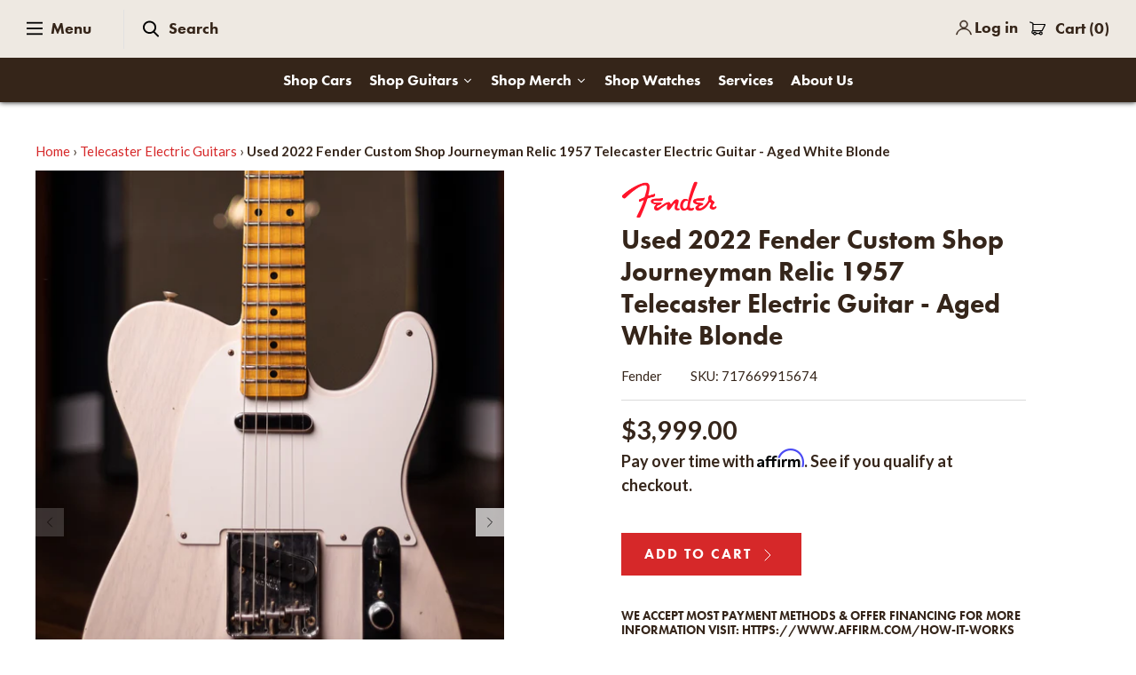

--- FILE ---
content_type: text/html; charset=utf-8
request_url: https://waltgracevintage.com/collections/telecaster/products/fender-custom-shop-journeyman-57-telecaster-electric-guitar-aged-white-blonde
body_size: 53378
content:

<!DOCTYPE html>
<html class="no-js" lang="en">
<head>
   
<script type="application/ld+json">
{
  "@context": "https://schema.org",
  "@type": "LocalBusiness",
  "@id": "https://waltgracevintage.com/#localBusiness",
  "name": "Walt Grace Vintage",
  "url": "https://waltgracevintage.com",
  "address": {
    "@type": "PostalAddress",
    "streetAddress": "300 NW 26th Street",
    "addressLocality": "Wynwood",
    "addressRegion": "Florida",
    "postalCode": "33127",
    "addressCountry": "US"
  },
  "logo": {
    "@type": "ImageObject",
    "url": "https://cdn.shopify.com/s/files/1/0255/8659/7968/files/WGV_Logo_black.svg?v=1732315190",
    "contentUrl": "https://cdn.shopify.com/s/files/1/0255/8659/7968/files/WGV_Logo_black.svg?v=1732315190",
    "caption": "Walt Grace Vintage",
    "inLanguage": "en-US"
  },
  "openingHours": [
    "Tuesday-Sunday 11:00-19:00",
    "Monday Closed"
  ],
  "image": {
    "@type": "ImageObject",
    "url": "https://cdn.shopify.com/s/files/1/0255/8659/7968/files/WGV_Logo_black.svg?v=1732315190",
    "width": "200",
    "height": "200",
    "inLanguage": "en-US"
  },
  "priceRange": "$$",
  "telephone": "+1 786-483-8180",
  "geo": {
    "@type": "GeoCoordinates",
    "latitude": 25.801232898248905,
    "longitude": -80.2012543299633
  },
  "sameAs": [
    "https://www.facebook.com/waltgracevintage",
    "https://www.instagram.com/waltgracevintage/",
    "https://twitter.com/waltgracevintag",
    "https://www.tripadvisor.com/Attraction_Review-g34438-d9720130-Reviews-Walt_Grace_Vintage-Miami_Florida.html",
    "https://www.yelp.com/biz/walt-grace-vintage-miami",
    "https://www.youtube.com/channel/UCc88NE-XVLHWNmRa5ekGfXg",
    "https://foursquare.com/v/walt-grace-vintage/558e022b498e5be46ca9d0cb"
  ],
  "aggregateRating": {
    "@type": "AggregateRating",
    "ratingValue": "4.5",
    "reviewCount": "727"
  }
}
</script>
   
  <meta name="ahrefs-site-verification" content="612d20afdd3c8ec5dc06a2f4e19fa64eea981ce88e2ebe29004def2a263840a5">
  <meta name="google-site-verification" content="RTqf4-ARbGGZAEDAhHwmM20TETXVMbzuhEXkX_u5rO0" />
   
<!-- "snippets/booster-seo.liquid" was not rendered, the associated app was uninstalled -->
  <!-- Symmetry 4.6.2 -->
  <meta charset="UTF-8">
  <meta http-equiv="X-UA-Compatible" content="IE=edge,chrome=1">
  <meta name="viewport" content="width=device-width,initial-scale=1.0" />
  <meta name="theme-color" content="#d62829">
  <meta name="facebook-domain-verification" content="cyfmw4druj5b9rfbwuq54xspmeh7t7" />
  <meta name="google-site-verification" content="-sshunyw6MBpf-dfkX32gzrVE7dgpFlsmIBScGyCmh0" />

  
  <link rel="preconnect" href="https://www.google-analytics.com" />
  <link rel="preconnect" href="https://connect.facebook.net" />
  <link rel="preconnect" href="https://fonts.googleapis.com" />
  <link rel="preconnect" href="https://fonts.shopifycdn.com" />
  <link rel="preconnect" href="https://use.typekit.net" />
  <link rel="preconnect" href="https://www.youtube.com" />
  <link rel="preconnect" href="https://code.jquery.com" />
  <link rel="preconnect" href="https://www.googletagmanager.com" />
  <link rel="preconnect" href="https://www.google.com" />
  <link rel="preconnect" href="https://cdn.shopify.com" />
  <link rel="preconnect" href="https://static.klaviyo.com" />
  <link rel="preconnect" href="https://maps.googleapis.com" />
  <link rel="preconnect" href="https://cdn.xopify.com" />
  <link rel="preconnect" href="https://productreviews.shopifycdn.com" />
  
  
  
  <link rel="shortcut icon" href="//waltgracevintage.com/cdn/shop/files/WGV-Favicon.png?v=1614623314" type="image/png" />
  

  <title>
    Used 2022 Fender Custom Shop Journeyman Relic 1957 Telecaster Electric &ndash; Walt Grace Vintage
  </title>
  
  <meta name="description" content="New for 2023, the Fender Custom Shop introduces the ’57 Telecaster Journeyman Relic. An expertly crafted incarnation of the Telecaster." />
  
  <link rel="canonical" href="https://waltgracevintage.com/products/fender-custom-shop-journeyman-57-telecaster-electric-guitar-aged-white-blonde" />

  




<meta property="og:site_name" content="Walt Grace Vintage">
<meta property="og:url" content="https://waltgracevintage.com/products/fender-custom-shop-journeyman-57-telecaster-electric-guitar-aged-white-blonde">
<meta property="og:title" content="Used 2022 Fender Custom Shop Journeyman Relic 1957 Telecaster Electric Guitar - Aged White Blonde">
<meta property="og:type" content="product">
<meta property="og:description" content="New for 2023, the Fender Custom Shop introduces the ’57 Telecaster Journeyman Relic. An expertly crafted incarnation of the Telecaster.">

  <meta property="og:price:amount" content="3,999.00">
  <meta property="og:price:currency" content="USD">

<meta property="og:image" content="http://waltgracevintage.com/cdn/shop/products/IMG_2621-2_1200x1200.jpg?v=1737586299"><meta property="og:image" content="http://waltgracevintage.com/cdn/shop/products/IMG_2745_56dcea8c-6f7b-4e0a-b9c0-87216b3d01fb_1200x1200.jpg?v=1737586299"><meta property="og:image" content="http://waltgracevintage.com/cdn/shop/products/IMG_2621_57025285-bd38-4100-b8b9-13e598071169_1200x1200.jpg?v=1737586299">
<meta property="og:image:secure_url" content="https://waltgracevintage.com/cdn/shop/products/IMG_2621-2_1200x1200.jpg?v=1737586299"><meta property="og:image:secure_url" content="https://waltgracevintage.com/cdn/shop/products/IMG_2745_56dcea8c-6f7b-4e0a-b9c0-87216b3d01fb_1200x1200.jpg?v=1737586299"><meta property="og:image:secure_url" content="https://waltgracevintage.com/cdn/shop/products/IMG_2621_57025285-bd38-4100-b8b9-13e598071169_1200x1200.jpg?v=1737586299">


  <meta name="twitter:site" content="@waltgracevintag">

<meta name="twitter:card" content="summary_large_image">
<meta name="twitter:title" content="Used 2022 Fender Custom Shop Journeyman Relic 1957 Telecaster Electric Guitar - Aged White Blonde">
<meta name="twitter:description" content="New for 2023, the Fender Custom Shop introduces the ’57 Telecaster Journeyman Relic. An expertly crafted incarnation of the Telecaster.">


   <link rel="stylesheet" href="https://use.typekit.net/rmj7deo.css">  

  <link href="//waltgracevintage.com/cdn/shop/t/2/assets/styles.scss.css?v=3833442850505855981764351593" rel="stylesheet" type="text/css" media="all" />
 
  <script src="https://code.jquery.com/jquery-3.3.1.min.js" type="text/javascript"></script>
  <script>
    window.theme = window.theme || {};
    theme.jQuery = jQuery;
    theme.money_format = "${{amount}}";
    theme.money_container = '.theme-money';
    theme.strings = {
      previous: "Previous",
      next: "Next"
    };
    document.documentElement.className = document.documentElement.className.replace('no-js', '');
  </script>

  

  <script>window.performance && window.performance.mark && window.performance.mark('shopify.content_for_header.start');</script><meta name="google-site-verification" content="9a-B3B-TTyT-ahVObyDfDnWdBhv5UjpS7nwLO3Is1vI">
<meta name="google-site-verification" content="9k_nnNUgPUOYtKLUCtXOshqG3AyvtmhfPHDQ_nWD2Vw">
<meta id="shopify-digital-wallet" name="shopify-digital-wallet" content="/25586597968/digital_wallets/dialog">
<meta name="shopify-checkout-api-token" content="577143a3bcdcf5616beb56e304415133">
<link rel="alternate" type="application/json+oembed" href="https://waltgracevintage.com/products/fender-custom-shop-journeyman-57-telecaster-electric-guitar-aged-white-blonde.oembed">
<script async="async" src="/checkouts/internal/preloads.js?locale=en-US"></script>
<link rel="preconnect" href="https://shop.app" crossorigin="anonymous">
<script async="async" src="https://shop.app/checkouts/internal/preloads.js?locale=en-US&shop_id=25586597968" crossorigin="anonymous"></script>
<script id="apple-pay-shop-capabilities" type="application/json">{"shopId":25586597968,"countryCode":"US","currencyCode":"USD","merchantCapabilities":["supports3DS"],"merchantId":"gid:\/\/shopify\/Shop\/25586597968","merchantName":"Walt Grace Vintage","requiredBillingContactFields":["postalAddress","email","phone"],"requiredShippingContactFields":["postalAddress","email","phone"],"shippingType":"shipping","supportedNetworks":["visa","masterCard","amex","discover","elo","jcb"],"total":{"type":"pending","label":"Walt Grace Vintage","amount":"1.00"},"shopifyPaymentsEnabled":true,"supportsSubscriptions":true}</script>
<script id="shopify-features" type="application/json">{"accessToken":"577143a3bcdcf5616beb56e304415133","betas":["rich-media-storefront-analytics"],"domain":"waltgracevintage.com","predictiveSearch":true,"shopId":25586597968,"locale":"en"}</script>
<script>var Shopify = Shopify || {};
Shopify.shop = "waltgracev.myshopify.com";
Shopify.locale = "en";
Shopify.currency = {"active":"USD","rate":"1.0"};
Shopify.country = "US";
Shopify.theme = {"name":"Symmetry","id":78610202704,"schema_name":"Symmetry","schema_version":"4.6.2","theme_store_id":568,"role":"main"};
Shopify.theme.handle = "null";
Shopify.theme.style = {"id":null,"handle":null};
Shopify.cdnHost = "waltgracevintage.com/cdn";
Shopify.routes = Shopify.routes || {};
Shopify.routes.root = "/";</script>
<script type="module">!function(o){(o.Shopify=o.Shopify||{}).modules=!0}(window);</script>
<script>!function(o){function n(){var o=[];function n(){o.push(Array.prototype.slice.apply(arguments))}return n.q=o,n}var t=o.Shopify=o.Shopify||{};t.loadFeatures=n(),t.autoloadFeatures=n()}(window);</script>
<script>
  window.ShopifyPay = window.ShopifyPay || {};
  window.ShopifyPay.apiHost = "shop.app\/pay";
  window.ShopifyPay.redirectState = null;
</script>
<script id="shop-js-analytics" type="application/json">{"pageType":"product"}</script>
<script defer="defer" async type="module" src="//waltgracevintage.com/cdn/shopifycloud/shop-js/modules/v2/client.init-shop-cart-sync_BT-GjEfc.en.esm.js"></script>
<script defer="defer" async type="module" src="//waltgracevintage.com/cdn/shopifycloud/shop-js/modules/v2/chunk.common_D58fp_Oc.esm.js"></script>
<script defer="defer" async type="module" src="//waltgracevintage.com/cdn/shopifycloud/shop-js/modules/v2/chunk.modal_xMitdFEc.esm.js"></script>
<script type="module">
  await import("//waltgracevintage.com/cdn/shopifycloud/shop-js/modules/v2/client.init-shop-cart-sync_BT-GjEfc.en.esm.js");
await import("//waltgracevintage.com/cdn/shopifycloud/shop-js/modules/v2/chunk.common_D58fp_Oc.esm.js");
await import("//waltgracevintage.com/cdn/shopifycloud/shop-js/modules/v2/chunk.modal_xMitdFEc.esm.js");

  window.Shopify.SignInWithShop?.initShopCartSync?.({"fedCMEnabled":true,"windoidEnabled":true});

</script>
<script>
  window.Shopify = window.Shopify || {};
  if (!window.Shopify.featureAssets) window.Shopify.featureAssets = {};
  window.Shopify.featureAssets['shop-js'] = {"shop-cart-sync":["modules/v2/client.shop-cart-sync_DZOKe7Ll.en.esm.js","modules/v2/chunk.common_D58fp_Oc.esm.js","modules/v2/chunk.modal_xMitdFEc.esm.js"],"init-fed-cm":["modules/v2/client.init-fed-cm_B6oLuCjv.en.esm.js","modules/v2/chunk.common_D58fp_Oc.esm.js","modules/v2/chunk.modal_xMitdFEc.esm.js"],"shop-cash-offers":["modules/v2/client.shop-cash-offers_D2sdYoxE.en.esm.js","modules/v2/chunk.common_D58fp_Oc.esm.js","modules/v2/chunk.modal_xMitdFEc.esm.js"],"shop-login-button":["modules/v2/client.shop-login-button_QeVjl5Y3.en.esm.js","modules/v2/chunk.common_D58fp_Oc.esm.js","modules/v2/chunk.modal_xMitdFEc.esm.js"],"pay-button":["modules/v2/client.pay-button_DXTOsIq6.en.esm.js","modules/v2/chunk.common_D58fp_Oc.esm.js","modules/v2/chunk.modal_xMitdFEc.esm.js"],"shop-button":["modules/v2/client.shop-button_DQZHx9pm.en.esm.js","modules/v2/chunk.common_D58fp_Oc.esm.js","modules/v2/chunk.modal_xMitdFEc.esm.js"],"avatar":["modules/v2/client.avatar_BTnouDA3.en.esm.js"],"init-windoid":["modules/v2/client.init-windoid_CR1B-cfM.en.esm.js","modules/v2/chunk.common_D58fp_Oc.esm.js","modules/v2/chunk.modal_xMitdFEc.esm.js"],"init-shop-for-new-customer-accounts":["modules/v2/client.init-shop-for-new-customer-accounts_C_vY_xzh.en.esm.js","modules/v2/client.shop-login-button_QeVjl5Y3.en.esm.js","modules/v2/chunk.common_D58fp_Oc.esm.js","modules/v2/chunk.modal_xMitdFEc.esm.js"],"init-shop-email-lookup-coordinator":["modules/v2/client.init-shop-email-lookup-coordinator_BI7n9ZSv.en.esm.js","modules/v2/chunk.common_D58fp_Oc.esm.js","modules/v2/chunk.modal_xMitdFEc.esm.js"],"init-shop-cart-sync":["modules/v2/client.init-shop-cart-sync_BT-GjEfc.en.esm.js","modules/v2/chunk.common_D58fp_Oc.esm.js","modules/v2/chunk.modal_xMitdFEc.esm.js"],"shop-toast-manager":["modules/v2/client.shop-toast-manager_DiYdP3xc.en.esm.js","modules/v2/chunk.common_D58fp_Oc.esm.js","modules/v2/chunk.modal_xMitdFEc.esm.js"],"init-customer-accounts":["modules/v2/client.init-customer-accounts_D9ZNqS-Q.en.esm.js","modules/v2/client.shop-login-button_QeVjl5Y3.en.esm.js","modules/v2/chunk.common_D58fp_Oc.esm.js","modules/v2/chunk.modal_xMitdFEc.esm.js"],"init-customer-accounts-sign-up":["modules/v2/client.init-customer-accounts-sign-up_iGw4briv.en.esm.js","modules/v2/client.shop-login-button_QeVjl5Y3.en.esm.js","modules/v2/chunk.common_D58fp_Oc.esm.js","modules/v2/chunk.modal_xMitdFEc.esm.js"],"shop-follow-button":["modules/v2/client.shop-follow-button_CqMgW2wH.en.esm.js","modules/v2/chunk.common_D58fp_Oc.esm.js","modules/v2/chunk.modal_xMitdFEc.esm.js"],"checkout-modal":["modules/v2/client.checkout-modal_xHeaAweL.en.esm.js","modules/v2/chunk.common_D58fp_Oc.esm.js","modules/v2/chunk.modal_xMitdFEc.esm.js"],"shop-login":["modules/v2/client.shop-login_D91U-Q7h.en.esm.js","modules/v2/chunk.common_D58fp_Oc.esm.js","modules/v2/chunk.modal_xMitdFEc.esm.js"],"lead-capture":["modules/v2/client.lead-capture_BJmE1dJe.en.esm.js","modules/v2/chunk.common_D58fp_Oc.esm.js","modules/v2/chunk.modal_xMitdFEc.esm.js"],"payment-terms":["modules/v2/client.payment-terms_Ci9AEqFq.en.esm.js","modules/v2/chunk.common_D58fp_Oc.esm.js","modules/v2/chunk.modal_xMitdFEc.esm.js"]};
</script>
<script>(function() {
  var isLoaded = false;
  function asyncLoad() {
    if (isLoaded) return;
    isLoaded = true;
    var urls = ["https:\/\/cdn.xopify.com\/xo-gallery.js?shop=waltgracev.myshopify.com","https:\/\/cdn.shopify.com\/s\/files\/1\/0255\/8659\/7968\/t\/2\/assets\/affirmShopify.js?v=1597862601\u0026shop=waltgracev.myshopify.com","https:\/\/afterpay.crucialcommerceapps.com\/appJS?shop=waltgracev.myshopify.com","\/\/swymv3free-01.azureedge.net\/code\/swym-shopify.js?shop=waltgracev.myshopify.com","https:\/\/cdnig.addons.business\/embed\/cloud\/waltgracev\/cziframeagent.js?v=212104101107\u0026token=AovF222103iJAigj\u0026shop=waltgracev.myshopify.com","https:\/\/storage.nfcube.com\/instafeed-99ae8aea4134872210ba5409a19b7d05.js?shop=waltgracev.myshopify.com"];
    for (var i = 0; i < urls.length; i++) {
      var s = document.createElement('script');
      s.type = 'text/javascript';
      s.async = true;
      s.src = urls[i];
      var x = document.getElementsByTagName('script')[0];
      x.parentNode.insertBefore(s, x);
    }
  };
  if(window.attachEvent) {
    window.attachEvent('onload', asyncLoad);
  } else {
    window.addEventListener('load', asyncLoad, false);
  }
})();</script>
<script id="__st">var __st={"a":25586597968,"offset":-18000,"reqid":"75cf1c7d-8992-40d7-90f8-a9762c71d277-1769304906","pageurl":"waltgracevintage.com\/collections\/telecaster\/products\/fender-custom-shop-journeyman-57-telecaster-electric-guitar-aged-white-blonde","u":"8f63f4bc753d","p":"product","rtyp":"product","rid":6823810957392};</script>
<script>window.ShopifyPaypalV4VisibilityTracking = true;</script>
<script id="captcha-bootstrap">!function(){'use strict';const t='contact',e='account',n='new_comment',o=[[t,t],['blogs',n],['comments',n],[t,'customer']],c=[[e,'customer_login'],[e,'guest_login'],[e,'recover_customer_password'],[e,'create_customer']],r=t=>t.map((([t,e])=>`form[action*='/${t}']:not([data-nocaptcha='true']) input[name='form_type'][value='${e}']`)).join(','),a=t=>()=>t?[...document.querySelectorAll(t)].map((t=>t.form)):[];function s(){const t=[...o],e=r(t);return a(e)}const i='password',u='form_key',d=['recaptcha-v3-token','g-recaptcha-response','h-captcha-response',i],f=()=>{try{return window.sessionStorage}catch{return}},m='__shopify_v',_=t=>t.elements[u];function p(t,e,n=!1){try{const o=window.sessionStorage,c=JSON.parse(o.getItem(e)),{data:r}=function(t){const{data:e,action:n}=t;return t[m]||n?{data:e,action:n}:{data:t,action:n}}(c);for(const[e,n]of Object.entries(r))t.elements[e]&&(t.elements[e].value=n);n&&o.removeItem(e)}catch(o){console.error('form repopulation failed',{error:o})}}const l='form_type',E='cptcha';function T(t){t.dataset[E]=!0}const w=window,h=w.document,L='Shopify',v='ce_forms',y='captcha';let A=!1;((t,e)=>{const n=(g='f06e6c50-85a8-45c8-87d0-21a2b65856fe',I='https://cdn.shopify.com/shopifycloud/storefront-forms-hcaptcha/ce_storefront_forms_captcha_hcaptcha.v1.5.2.iife.js',D={infoText:'Protected by hCaptcha',privacyText:'Privacy',termsText:'Terms'},(t,e,n)=>{const o=w[L][v],c=o.bindForm;if(c)return c(t,g,e,D).then(n);var r;o.q.push([[t,g,e,D],n]),r=I,A||(h.body.append(Object.assign(h.createElement('script'),{id:'captcha-provider',async:!0,src:r})),A=!0)});var g,I,D;w[L]=w[L]||{},w[L][v]=w[L][v]||{},w[L][v].q=[],w[L][y]=w[L][y]||{},w[L][y].protect=function(t,e){n(t,void 0,e),T(t)},Object.freeze(w[L][y]),function(t,e,n,w,h,L){const[v,y,A,g]=function(t,e,n){const i=e?o:[],u=t?c:[],d=[...i,...u],f=r(d),m=r(i),_=r(d.filter((([t,e])=>n.includes(e))));return[a(f),a(m),a(_),s()]}(w,h,L),I=t=>{const e=t.target;return e instanceof HTMLFormElement?e:e&&e.form},D=t=>v().includes(t);t.addEventListener('submit',(t=>{const e=I(t);if(!e)return;const n=D(e)&&!e.dataset.hcaptchaBound&&!e.dataset.recaptchaBound,o=_(e),c=g().includes(e)&&(!o||!o.value);(n||c)&&t.preventDefault(),c&&!n&&(function(t){try{if(!f())return;!function(t){const e=f();if(!e)return;const n=_(t);if(!n)return;const o=n.value;o&&e.removeItem(o)}(t);const e=Array.from(Array(32),(()=>Math.random().toString(36)[2])).join('');!function(t,e){_(t)||t.append(Object.assign(document.createElement('input'),{type:'hidden',name:u})),t.elements[u].value=e}(t,e),function(t,e){const n=f();if(!n)return;const o=[...t.querySelectorAll(`input[type='${i}']`)].map((({name:t})=>t)),c=[...d,...o],r={};for(const[a,s]of new FormData(t).entries())c.includes(a)||(r[a]=s);n.setItem(e,JSON.stringify({[m]:1,action:t.action,data:r}))}(t,e)}catch(e){console.error('failed to persist form',e)}}(e),e.submit())}));const S=(t,e)=>{t&&!t.dataset[E]&&(n(t,e.some((e=>e===t))),T(t))};for(const o of['focusin','change'])t.addEventListener(o,(t=>{const e=I(t);D(e)&&S(e,y())}));const B=e.get('form_key'),M=e.get(l),P=B&&M;t.addEventListener('DOMContentLoaded',(()=>{const t=y();if(P)for(const e of t)e.elements[l].value===M&&p(e,B);[...new Set([...A(),...v().filter((t=>'true'===t.dataset.shopifyCaptcha))])].forEach((e=>S(e,t)))}))}(h,new URLSearchParams(w.location.search),n,t,e,['guest_login'])})(!0,!0)}();</script>
<script integrity="sha256-4kQ18oKyAcykRKYeNunJcIwy7WH5gtpwJnB7kiuLZ1E=" data-source-attribution="shopify.loadfeatures" defer="defer" src="//waltgracevintage.com/cdn/shopifycloud/storefront/assets/storefront/load_feature-a0a9edcb.js" crossorigin="anonymous"></script>
<script crossorigin="anonymous" defer="defer" src="//waltgracevintage.com/cdn/shopifycloud/storefront/assets/shopify_pay/storefront-65b4c6d7.js?v=20250812"></script>
<script data-source-attribution="shopify.dynamic_checkout.dynamic.init">var Shopify=Shopify||{};Shopify.PaymentButton=Shopify.PaymentButton||{isStorefrontPortableWallets:!0,init:function(){window.Shopify.PaymentButton.init=function(){};var t=document.createElement("script");t.src="https://waltgracevintage.com/cdn/shopifycloud/portable-wallets/latest/portable-wallets.en.js",t.type="module",document.head.appendChild(t)}};
</script>
<script data-source-attribution="shopify.dynamic_checkout.buyer_consent">
  function portableWalletsHideBuyerConsent(e){var t=document.getElementById("shopify-buyer-consent"),n=document.getElementById("shopify-subscription-policy-button");t&&n&&(t.classList.add("hidden"),t.setAttribute("aria-hidden","true"),n.removeEventListener("click",e))}function portableWalletsShowBuyerConsent(e){var t=document.getElementById("shopify-buyer-consent"),n=document.getElementById("shopify-subscription-policy-button");t&&n&&(t.classList.remove("hidden"),t.removeAttribute("aria-hidden"),n.addEventListener("click",e))}window.Shopify?.PaymentButton&&(window.Shopify.PaymentButton.hideBuyerConsent=portableWalletsHideBuyerConsent,window.Shopify.PaymentButton.showBuyerConsent=portableWalletsShowBuyerConsent);
</script>
<script data-source-attribution="shopify.dynamic_checkout.cart.bootstrap">document.addEventListener("DOMContentLoaded",(function(){function t(){return document.querySelector("shopify-accelerated-checkout-cart, shopify-accelerated-checkout")}if(t())Shopify.PaymentButton.init();else{new MutationObserver((function(e,n){t()&&(Shopify.PaymentButton.init(),n.disconnect())})).observe(document.body,{childList:!0,subtree:!0})}}));
</script>
<script id='scb4127' type='text/javascript' async='' src='https://waltgracevintage.com/cdn/shopifycloud/privacy-banner/storefront-banner.js'></script><link id="shopify-accelerated-checkout-styles" rel="stylesheet" media="screen" href="https://waltgracevintage.com/cdn/shopifycloud/portable-wallets/latest/accelerated-checkout-backwards-compat.css" crossorigin="anonymous">
<style id="shopify-accelerated-checkout-cart">
        #shopify-buyer-consent {
  margin-top: 1em;
  display: inline-block;
  width: 100%;
}

#shopify-buyer-consent.hidden {
  display: none;
}

#shopify-subscription-policy-button {
  background: none;
  border: none;
  padding: 0;
  text-decoration: underline;
  font-size: inherit;
  cursor: pointer;
}

#shopify-subscription-policy-button::before {
  box-shadow: none;
}

      </style>
<script id="sections-script" data-sections="product-recommendations" defer="defer" src="//waltgracevintage.com/cdn/shop/t/2/compiled_assets/scripts.js?v=44934"></script>
<script>window.performance && window.performance.mark && window.performance.mark('shopify.content_for_header.end');</script><link href="//waltgracevintage.com/cdn/shop/t/2/assets/custom-css-shopify.css?v=173927617287782329551588264446" rel="stylesheet" type="text/css" media="all" />
  
  
<!--begin-bc-sf-filter-css-->
  <style data-id="bc-sf-filter-style" type="text/css">
      #bc-sf-filter-options-wrapper .bc-sf-filter-option-block .bc-sf-filter-block-title h3,
      #bc-sf-filter-tree-h .bc-sf-filter-option-block .bc-sf-filter-block-title a {}
      #bc-sf-filter-options-wrapper .bc-sf-filter-option-block .bc-sf-filter-block-content ul li a,
      #bc-sf-filter-tree-h .bc-sf-filter-option-block .bc-sf-filter-block-content ul li a {}
      #bc-sf-filter-tree-mobile button {}
    </style><link href="//waltgracevintage.com/cdn/shop/t/2/assets/bc-sf-filter.scss.css?v=12654849599979058341696615830" rel="stylesheet" type="text/css" media="all" />

<!--end-bc-sf-filter-css-->

<!-- BEGIN XO GALLERY -->
<link href="//waltgracevintage.com/cdn/shop/t/2/assets/xo-gallery.css?v=105530908409014365661625983982" rel="stylesheet" type="text/css" media="all" />
<script>var xoUpdate = "1606135515555"</script>
<!-- END XO GALLERY -->
  
  
  
  
<script id="sg-js-global-vars">
                        sgGlobalVars = {"storeId":"7f3f1512-a18b-41a3-a602-67158abc1ce9","seenManagerPrompt":false,"storeIsActive":false,"targetInfo":{"cart":{"isAfterElem":false,"isBeforeElem":true,"customSelector":"form[action=\"/cart\"]","isOn":true},"product":{"useCartButton":true,"isAfterElem":false,"isBeforeElem":true,"customSelector":"","isOn":true,"type":0},"roundUp":{"isAfterElem":true,"isBeforeElem":false,"customSelector":"","isOn":true,"useCheckoutButton":true}},"hideAdditionalScriptPrompt":false,"sgRoundUpId":"39493415108688"};
                        if(sgGlobalVars) {
                            sgGlobalVars.cart = {"note":null,"attributes":{},"original_total_price":0,"total_price":0,"total_discount":0,"total_weight":0.0,"item_count":0,"items":[],"requires_shipping":false,"currency":"USD","items_subtotal_price":0,"cart_level_discount_applications":[],"checkout_charge_amount":0};
                            sgGlobalVars.currentProduct = {"id":6823810957392,"title":"Used 2022 Fender Custom Shop Journeyman Relic 1957 Telecaster Electric Guitar - Aged White Blonde","handle":"fender-custom-shop-journeyman-57-telecaster-electric-guitar-aged-white-blonde","description":"\u003cp\u003eAn expertly crafted incarnation of the Telecaster from a particularly prized model year, this guitar is loaded with looks, sound and vibe that authentically evoke the instrument in the second half of its debut decade.\u003c\/p\u003e\n\u003cp\u003eThe two-piece select ash body produces sweet midrange and tight lows, and wears striking Journeyman Relic lacquer finishes in Aged White Blonde, Wide Fade Two-Color Sunburst and Aged Candy Tangerine. This special treatment imparts the look of a guitar that has changed hands or been handed down over the years, mostly played around the house and the occasional jam session or weekend gig. This generally well-cared-for look includes light finish checking, several “friendly” down-to-the-wood nicks and dings, some dulling of the hardware, and general moderate playing wear. The look of a very lucky find, in short.\u003c\/p\u003e\n\u003cp\u003eThe one-piece quartersawn maple neck is sculpted with a ’57-style Soft “V” profile for comfortable and period-correct full-hand feel, topped by a 9.5” radius maple fingerboard with 21 narrow tall (6105) frets and a bone nut. Dual Custom Shop hand-wound ’58 Telecaster pickups with Fat ‘50s Tele wiring deliver clear, crisp highs with well-balanced midrange and low end.\u003c\/p\u003e\n\u003cp\u003eOther premium features include a single-ply parchment pickguard, three-way pickup switch, ’55-’57 Telecaster® bridge with steel barrel saddles, vintage-style tuners and wing string tree.\u003c\/p\u003e\n\u003cp\u003eWeighs in at 7 lbs 1 oz. Comes complete with original hardshell case and COA\u003c\/p\u003e\n\u003c!-- split --\u003e\n\u003ch2 style=\"text-align: center;\"\u003eStandard Specifications\u003c\/h2\u003e\n\u003cp\u003e \u003c\/p\u003e\n\u003ch2\u003eGeneral Info\u003c\/h2\u003e\n\u003ctable width=\"100%\"\u003e\n\u003ctbody\u003e\n\u003ctr\u003e\n\u003ctd\u003eBrand:\u003c\/td\u003e\n\u003ctd style=\"text-align: right;\"\u003eFender Custom Shop\u003c\/td\u003e\n\u003c\/tr\u003e\n\u003ctr\u003e\n\u003ctd\u003eModel:\u003c\/td\u003e\n\u003ctd style=\"text-align: right;\"\u003eJourneyman Relic 1957 Telecaster\u003c\/td\u003e\n\u003c\/tr\u003e\n\u003ctr\u003e\n\u003ctd\u003eColor:\u003c\/td\u003e\n\u003ctd style=\"text-align: right;\"\u003eAged White Blonde\u003c\/td\u003e\n\u003c\/tr\u003e\n\u003ctr\u003e\n\u003ctd\u003eSerial:\u003c\/td\u003e\n\u003ctd style=\"text-align: right;\"\u003eCZ564574\u003c\/td\u003e\n\u003c\/tr\u003e\n\u003ctr\u003e\n\u003ctd\u003eWeight:\u003c\/td\u003e\n\u003ctd style=\"text-align: right;\"\u003eCall\u003c\/td\u003e\n\u003c\/tr\u003e\n\u003ctr\u003e\n\u003ctd\u003eCondition:\u003c\/td\u003e\n\u003ctd style=\"text-align: right;\"\u003eExcellent\u003c\/td\u003e\n\u003c\/tr\u003e\n\u003c\/tbody\u003e\n\u003c\/table\u003e\n\u003cp\u003e  \u003c\/p\u003e\n\u003cdiv class=\"standard_specifications-table\"\u003e\n\u003ch2\u003eBody\u003c\/h2\u003e\n\u003ctable\u003e\n\u003ctbody\u003e\n\u003ctr\u003e\n\u003ctd\u003eTop Material:\u003c\/td\u003e\n\u003ctd style=\"text-align: right;\"\u003eN\/A\u003c\/td\u003e\n\u003c\/tr\u003e\n\u003ctr\u003e\n\u003ctd\u003eBody Material:\u003c\/td\u003e\n\u003ctd style=\"text-align: right;\"\u003e\n\u003cmeta charset=\"utf-8\"\u003e\n\u003cdiv class=\"row\"\u003e\n\u003cdiv class=\"col-xs-8 break-line\"\u003e2-Piece Select Ash\u003c\/div\u003e\n\u003c\/div\u003e\n\u003c\/td\u003e\n\u003c\/tr\u003e\n\u003ctr\u003e\n\u003ctd\u003eFinish:\u003c\/td\u003e\n\u003ctd style=\"text-align: right;\"\u003e\n\u003cmeta charset=\"utf-8\"\u003e\n\u003cdiv class=\"row\"\u003e\n\u003cdiv class=\"col-xs-8 break-line\"\u003eNitrocellulose Lacquer\u003c\/div\u003e\n\u003c\/div\u003e\n\u003c\/td\u003e\n\u003c\/tr\u003e\n\u003c\/tbody\u003e\n\u003c\/table\u003e\n\u003cp\u003e \u003cbr\u003e\u003c\/p\u003e\n\u003c\/div\u003e\n\u003cdiv class=\"standard_specifications-table\"\u003e\n\u003ch2\u003eNeck\u003cbr\u003e\n\u003c\/h2\u003e\n\u003ctable\u003e\n\u003ctbody\u003e\n\u003ctr\u003e\n\u003ctd\u003eMaterial:\u003c\/td\u003e\n\u003ctd style=\"text-align: right;\"\u003e\n\u003cmeta charset=\"utf-8\"\u003e\n\u003cdiv class=\"row\"\u003e\n\u003cdiv class=\"col-xs-8 break-line\"\u003e1-Piece Quartersawn Maple\u003c\/div\u003e\n\u003c\/div\u003e\n\u003c\/td\u003e\n\u003c\/tr\u003e\n\u003ctr\u003e\n\u003ctd\u003eFinish:\u003c\/td\u003e\n\u003ctd style=\"text-align: right;\"\u003e\n\u003cmeta charset=\"utf-8\"\u003e\n\u003cdiv class=\"row\"\u003e\n\u003cdiv class=\"col-xs-8 break-line\"\u003eNitrocellulose Lacquer\u003c\/div\u003e\n\u003c\/div\u003e\n\u003c\/td\u003e\n\u003c\/tr\u003e\n\u003ctr\u003e\n\u003ctd\u003eFingerboard Material\/Radius:\u003c\/td\u003e\n\u003ctd style=\"text-align: right;\"\u003e\n\u003cmeta charset=\"utf-8\"\u003e\n\u003cdiv class=\"row\"\u003e\n\u003cdiv class=\"col-xs-8 break-line\"\u003e1-Piece Quartersawn Maple Neck\u003c\/div\u003e\n\u003c\/div\u003e\n\u003c\/td\u003e\n\u003c\/tr\u003e\n\u003ctr\u003e\n\u003ctd\u003eFrets (Number and Size):\u003c\/td\u003e\n\u003ctd style=\"text-align: right;\"\u003e21, \u003c\/td\u003e\n\u003c\/tr\u003e\n\u003ctr\u003e\n\u003ctd\u003eInlays:\u003c\/td\u003e\n\u003ctd style=\"text-align: right;\"\u003eMicarta Black Dot\u003c\/td\u003e\n\u003c\/tr\u003e\n\u003ctr\u003e\n\u003ctd\u003eNut (Material and Width):\u003c\/td\u003e\n\u003ctd style=\"text-align: right;\"\u003eBone, 1.650\"\u003c\/td\u003e\n\u003c\/tr\u003e\n\u003ctr\u003e\n\u003ctd\u003eScale Length:\u003c\/td\u003e\n\u003ctd style=\"text-align: right;\"\u003e25.5\"\u003c\/td\u003e\n\u003c\/tr\u003e\n\u003ctr\u003e\n\u003ctd\u003eProfile:\u003c\/td\u003e\n\u003ctd style=\"text-align: right;\"\u003e\n\u003cmeta charset=\"utf-8\"\u003e\n\u003cdiv class=\"row\"\u003e\n\u003cdiv class=\"col-xs-8 break-line\"\u003e1957 Soft \"V\"\u003c\/div\u003e\n\u003c\/div\u003e\n\u003c\/td\u003e\n\u003c\/tr\u003e\n\u003c\/tbody\u003e\n\u003c\/table\u003e\n\u003cp\u003e \u003cbr\u003e\u003c\/p\u003e\n\u003ch2\u003eElectronics\u003c\/h2\u003e\n\u003ctable width=\"100%\"\u003e\n\u003ctbody\u003e\n\u003ctr\u003e\n\u003ctd\u003ePickups: \u003c\/td\u003e\n\u003ctd style=\"text-align: right;\"\u003e2x  Custom Shop Hand-Wound '58 Single-Coil Tele®\u003c\/td\u003e\n\u003c\/tr\u003e\n\u003ctr\u003e\n\u003ctd\u003ePickup Switching:\u003c\/td\u003e\n\u003ctd style=\"text-align: right;\"\u003e\n\u003cmeta charset=\"utf-8\"\u003e\n\u003cdiv class=\"row equal-height\"\u003e\n\u003cdiv class=\"col-md-4 col-print-4\"\u003e\n\u003cdiv\u003e\n\u003cdiv class=\"product-specs-item break-before\"\u003e\n\u003cdiv class=\"product-specs-item-body\"\u003e\n\u003cdiv class=\"row\"\u003e\n\u003cdiv class=\"col-xs-8 break-line\"\u003e3-Position Blade: Position 1: Neck Pickup, Position 2: Neck and Bridge Pickup, Position 3: Bridge Pickup\u003c\/div\u003e\n\u003c\/div\u003e\n\u003c\/div\u003e\n\u003c\/div\u003e\n\u003c\/div\u003e\n\u003c\/div\u003e\n\u003c\/div\u003e\n\u003c\/td\u003e\n\u003c\/tr\u003e\n\u003ctr\u003e\n\u003ctd\u003eControls:\u003c\/td\u003e\n\u003ctd style=\"text-align: right;\"\u003e\n\u003cmeta charset=\"utf-8\"\u003e\n\u003cdiv class=\"row\"\u003e\n\u003cdiv class=\"col-xs-8 break-line\"\u003eMaster Volume, Master Tone\u003c\/div\u003e\n\u003c\/div\u003e\n\u003c\/td\u003e\n\u003c\/tr\u003e\n\u003c\/tbody\u003e\n\u003c\/table\u003e\n\u003cp\u003e \u003cbr\u003e\u003c\/p\u003e\n\u003ch2\u003eHardware\u003cbr\u003e\n\u003c\/h2\u003e\n\u003ctable width=\"100%\"\u003e\n\u003ctbody\u003e\n\u003ctr\u003e\n\u003ctd\u003eTuning Machines:\u003c\/td\u003e\n\u003ctd style=\"text-align: right;\"\u003e\n\u003cmeta charset=\"utf-8\"\u003e\n\u003cdiv class=\"row\"\u003e\n\u003cdiv class=\"col-xs-8 break-line\"\u003eVintage-Style with Fender Logo\u003c\/div\u003e\n\u003c\/div\u003e\n\u003c\/td\u003e\n\u003c\/tr\u003e\n\u003ctr\u003e\n\u003ctd\u003eBridge:\u003c\/td\u003e\n\u003ctd style=\"text-align: right;\"\u003e\n\u003cmeta charset=\"utf-8\"\u003e\n\u003cdiv class=\"row\"\u003e\n\u003cdiv class=\"col-xs-8 break-line\"\u003e3-Saddle Vintage Style Tele® with Barrel Steel Saddles\u003c\/div\u003e\n\u003c\/div\u003e\n\u003c\/td\u003e\n\u003c\/tr\u003e\n\u003ctr\u003e\n\u003ctd\u003ePickguard: \u003c\/td\u003e\n\u003ctd style=\"text-align: right;\"\u003e\n\u003cmeta charset=\"utf-8\"\u003e\n\u003cdiv class=\"row\"\u003e\n\u003cdiv class=\"col-xs-8 break-line\"\u003e1-Ply Parchment\u003c\/div\u003e\n\u003c\/div\u003e\n\u003c\/td\u003e\n\u003c\/tr\u003e\n\u003ctr\u003e\n\u003ctd\u003eControl Knobs:\u003c\/td\u003e\n\u003ctd style=\"text-align: right;\"\u003e\n\u003cmeta charset=\"utf-8\"\u003e\n\u003cdiv class=\"row\"\u003e\n\u003cdiv class=\"col-xs-8 break-line\"\u003eKnurled Chrome\u003c\/div\u003e\n\u003c\/div\u003e\n\u003c\/td\u003e\n\u003c\/tr\u003e\n\u003ctr\u003e\n\u003ctd\u003eHardware Finish:\u003c\/td\u003e\n\u003ctd style=\"text-align: right;\"\u003e\n\u003cmeta charset=\"utf-8\"\u003e\n\u003cdiv class=\"row\"\u003e\n\u003cdiv class=\"col-xs-8 break-line\"\u003eNickel\/Chrome\u003c\/div\u003e\n\u003c\/div\u003e\n\u003c\/td\u003e\n\u003c\/tr\u003e\n\u003c\/tbody\u003e\n\u003c\/table\u003e\n\u003cp\u003e \u003cbr\u003e\u003c\/p\u003e\n\u003ch2\u003eAccessories\u003c\/h2\u003e\n\u003cp\u003eHardshell Case\u003c\/p\u003e\n\u003cp\u003e \u003c\/p\u003e\n\u003c\/div\u003e","published_at":"2023-04-06T17:38:16-04:00","created_at":"2023-03-28T15:40:30-04:00","vendor":"Fender","type":"Electric Guitar","tags":["Custom Shop","New Arrivals","New Arrivals Guitars","Solid Body","Telecaster","Used"],"price":399900,"price_min":399900,"price_max":399900,"available":true,"price_varies":false,"compare_at_price":null,"compare_at_price_min":0,"compare_at_price_max":0,"compare_at_price_varies":false,"variants":[{"id":40112907452496,"title":"Default Title","option1":"Default Title","option2":null,"option3":null,"sku":"717669915674","requires_shipping":true,"taxable":true,"featured_image":null,"available":true,"name":"Used 2022 Fender Custom Shop Journeyman Relic 1957 Telecaster Electric Guitar - Aged White Blonde","public_title":null,"options":["Default Title"],"price":399900,"weight":11340,"compare_at_price":null,"inventory_management":"shopify","barcode":"CZ564574","requires_selling_plan":false,"selling_plan_allocations":[]}],"images":["\/\/waltgracevintage.com\/cdn\/shop\/products\/IMG_2621-2.jpg?v=1737586299","\/\/waltgracevintage.com\/cdn\/shop\/products\/IMG_2745_56dcea8c-6f7b-4e0a-b9c0-87216b3d01fb.jpg?v=1737586299","\/\/waltgracevintage.com\/cdn\/shop\/products\/IMG_2621_57025285-bd38-4100-b8b9-13e598071169.jpg?v=1737586299","\/\/waltgracevintage.com\/cdn\/shop\/products\/IMG_2662_c29d864e-1061-4ecf-94e0-34a526871833.jpg?v=1737586299","\/\/waltgracevintage.com\/cdn\/shop\/products\/IMG_2629_223e93db-e17d-42d9-bd77-5dfaa257d01c.jpg?v=1737586299","\/\/waltgracevintage.com\/cdn\/shop\/products\/IMG_2631_18e568fd-9140-40e0-a231-34d410ae3fd0.jpg?v=1737586299","\/\/waltgracevintage.com\/cdn\/shop\/products\/IMG_2633_09a3b741-6bfe-4fc7-a820-afb5fd273527.jpg?v=1680710162","\/\/waltgracevintage.com\/cdn\/shop\/products\/IMG_2635_003eab75-1d3c-47d2-b071-13a07893359e.jpg?v=1680710162","\/\/waltgracevintage.com\/cdn\/shop\/products\/IMG_2637.jpg?v=1680710162","\/\/waltgracevintage.com\/cdn\/shop\/products\/IMG_2640_d657db4d-a670-4569-a7b5-5a86ecf948c4.jpg?v=1680710162","\/\/waltgracevintage.com\/cdn\/shop\/products\/IMG_2641_a375a218-a495-467d-8428-9266c2ef0d89.jpg?v=1680710162","\/\/waltgracevintage.com\/cdn\/shop\/products\/IMG_2645.jpg?v=1680710162","\/\/waltgracevintage.com\/cdn\/shop\/products\/IMG_2648_45385da0-b7c2-4b05-b45f-3ef747812b87.jpg?v=1680710162","\/\/waltgracevintage.com\/cdn\/shop\/products\/IMG_2652_3023fbb8-8d29-4d06-88ea-0863cf275ff9.jpg?v=1680710162","\/\/waltgracevintage.com\/cdn\/shop\/products\/IMG_2654_379d5a96-4266-40a4-98fa-e6c6af2be0d9.jpg?v=1680710162","\/\/waltgracevintage.com\/cdn\/shop\/products\/IMG_2657_9a4f6d5e-92a5-4768-ae2c-38417160f23d.jpg?v=1680710162"],"featured_image":"\/\/waltgracevintage.com\/cdn\/shop\/products\/IMG_2621-2.jpg?v=1737586299","options":["Title"],"media":[{"alt":"Fender Custom Shop Journeyman Relic 1957 Telecaster Electric Guitar - Aged White Blonde","id":23288310202448,"position":1,"preview_image":{"aspect_ratio":0.667,"height":2250,"width":1500,"src":"\/\/waltgracevintage.com\/cdn\/shop\/products\/IMG_2621-2.jpg?v=1737586299"},"aspect_ratio":0.667,"height":2250,"media_type":"image","src":"\/\/waltgracevintage.com\/cdn\/shop\/products\/IMG_2621-2.jpg?v=1737586299","width":1500},{"alt":"Fender Custom Shop Journeyman Relic 1957 Telecaster Electric Guitar - Aged White Blonde","id":23288310726736,"position":2,"preview_image":{"aspect_ratio":0.667,"height":2250,"width":1500,"src":"\/\/waltgracevintage.com\/cdn\/shop\/products\/IMG_2745_56dcea8c-6f7b-4e0a-b9c0-87216b3d01fb.jpg?v=1737586299"},"aspect_ratio":0.667,"height":2250,"media_type":"image","src":"\/\/waltgracevintage.com\/cdn\/shop\/products\/IMG_2745_56dcea8c-6f7b-4e0a-b9c0-87216b3d01fb.jpg?v=1737586299","width":1500},{"alt":"Fender Custom Shop Journeyman Relic 1957 Telecaster Electric Guitar - Aged White Blonde","id":23288310235216,"position":3,"preview_image":{"aspect_ratio":0.667,"height":2250,"width":1500,"src":"\/\/waltgracevintage.com\/cdn\/shop\/products\/IMG_2621_57025285-bd38-4100-b8b9-13e598071169.jpg?v=1737586299"},"aspect_ratio":0.667,"height":2250,"media_type":"image","src":"\/\/waltgracevintage.com\/cdn\/shop\/products\/IMG_2621_57025285-bd38-4100-b8b9-13e598071169.jpg?v=1737586299","width":1500},{"alt":"Fender Custom Shop Journeyman Relic 1957 Telecaster Electric Guitar - Aged White Blonde","id":23288310693968,"position":4,"preview_image":{"aspect_ratio":0.667,"height":2250,"width":1500,"src":"\/\/waltgracevintage.com\/cdn\/shop\/products\/IMG_2662_c29d864e-1061-4ecf-94e0-34a526871833.jpg?v=1737586299"},"aspect_ratio":0.667,"height":2250,"media_type":"image","src":"\/\/waltgracevintage.com\/cdn\/shop\/products\/IMG_2662_c29d864e-1061-4ecf-94e0-34a526871833.jpg?v=1737586299","width":1500},{"alt":"Fender Custom Shop Journeyman Relic 1957 Telecaster Electric Guitar - Aged White Blonde","id":23288310300752,"position":5,"preview_image":{"aspect_ratio":0.667,"height":2250,"width":1500,"src":"\/\/waltgracevintage.com\/cdn\/shop\/products\/IMG_2629_223e93db-e17d-42d9-bd77-5dfaa257d01c.jpg?v=1737586299"},"aspect_ratio":0.667,"height":2250,"media_type":"image","src":"\/\/waltgracevintage.com\/cdn\/shop\/products\/IMG_2629_223e93db-e17d-42d9-bd77-5dfaa257d01c.jpg?v=1737586299","width":1500},{"alt":"Fender Custom Shop Journeyman Relic 1957 Telecaster Electric Guitar - Aged White Blonde","id":23288310333520,"position":6,"preview_image":{"aspect_ratio":0.667,"height":2250,"width":1500,"src":"\/\/waltgracevintage.com\/cdn\/shop\/products\/IMG_2631_18e568fd-9140-40e0-a231-34d410ae3fd0.jpg?v=1737586299"},"aspect_ratio":0.667,"height":2250,"media_type":"image","src":"\/\/waltgracevintage.com\/cdn\/shop\/products\/IMG_2631_18e568fd-9140-40e0-a231-34d410ae3fd0.jpg?v=1737586299","width":1500},{"alt":"Fender Custom Shop Journeyman Relic 1957 Telecaster Electric Guitar - Aged White Blonde","id":23288310366288,"position":7,"preview_image":{"aspect_ratio":0.667,"height":2250,"width":1500,"src":"\/\/waltgracevintage.com\/cdn\/shop\/products\/IMG_2633_09a3b741-6bfe-4fc7-a820-afb5fd273527.jpg?v=1680710162"},"aspect_ratio":0.667,"height":2250,"media_type":"image","src":"\/\/waltgracevintage.com\/cdn\/shop\/products\/IMG_2633_09a3b741-6bfe-4fc7-a820-afb5fd273527.jpg?v=1680710162","width":1500},{"alt":"Fender Custom Shop Journeyman Relic 1957 Telecaster Electric Guitar - Aged White Blonde","id":23288310399056,"position":8,"preview_image":{"aspect_ratio":0.667,"height":2250,"width":1500,"src":"\/\/waltgracevintage.com\/cdn\/shop\/products\/IMG_2635_003eab75-1d3c-47d2-b071-13a07893359e.jpg?v=1680710162"},"aspect_ratio":0.667,"height":2250,"media_type":"image","src":"\/\/waltgracevintage.com\/cdn\/shop\/products\/IMG_2635_003eab75-1d3c-47d2-b071-13a07893359e.jpg?v=1680710162","width":1500},{"alt":"Fender Custom Shop Journeyman Relic 1957 Telecaster Electric Guitar - Aged White Blonde","id":23288310431824,"position":9,"preview_image":{"aspect_ratio":0.667,"height":2250,"width":1500,"src":"\/\/waltgracevintage.com\/cdn\/shop\/products\/IMG_2637.jpg?v=1680710162"},"aspect_ratio":0.667,"height":2250,"media_type":"image","src":"\/\/waltgracevintage.com\/cdn\/shop\/products\/IMG_2637.jpg?v=1680710162","width":1500},{"alt":"Fender Custom Shop Journeyman Relic 1957 Telecaster Electric Guitar - Aged White Blonde","id":23288310464592,"position":10,"preview_image":{"aspect_ratio":0.667,"height":2250,"width":1500,"src":"\/\/waltgracevintage.com\/cdn\/shop\/products\/IMG_2640_d657db4d-a670-4569-a7b5-5a86ecf948c4.jpg?v=1680710162"},"aspect_ratio":0.667,"height":2250,"media_type":"image","src":"\/\/waltgracevintage.com\/cdn\/shop\/products\/IMG_2640_d657db4d-a670-4569-a7b5-5a86ecf948c4.jpg?v=1680710162","width":1500},{"alt":"Fender Custom Shop Journeyman Relic 1957 Telecaster Electric Guitar - Aged White Blonde","id":23288310497360,"position":11,"preview_image":{"aspect_ratio":0.667,"height":2250,"width":1500,"src":"\/\/waltgracevintage.com\/cdn\/shop\/products\/IMG_2641_a375a218-a495-467d-8428-9266c2ef0d89.jpg?v=1680710162"},"aspect_ratio":0.667,"height":2250,"media_type":"image","src":"\/\/waltgracevintage.com\/cdn\/shop\/products\/IMG_2641_a375a218-a495-467d-8428-9266c2ef0d89.jpg?v=1680710162","width":1500},{"alt":"Fender Custom Shop Journeyman Relic 1957 Telecaster Electric Guitar - Aged White Blonde","id":23288310530128,"position":12,"preview_image":{"aspect_ratio":0.667,"height":2250,"width":1500,"src":"\/\/waltgracevintage.com\/cdn\/shop\/products\/IMG_2645.jpg?v=1680710162"},"aspect_ratio":0.667,"height":2250,"media_type":"image","src":"\/\/waltgracevintage.com\/cdn\/shop\/products\/IMG_2645.jpg?v=1680710162","width":1500},{"alt":"Fender Custom Shop Journeyman Relic 1957 Telecaster Electric Guitar - Aged White Blonde","id":23288310562896,"position":13,"preview_image":{"aspect_ratio":0.667,"height":2250,"width":1500,"src":"\/\/waltgracevintage.com\/cdn\/shop\/products\/IMG_2648_45385da0-b7c2-4b05-b45f-3ef747812b87.jpg?v=1680710162"},"aspect_ratio":0.667,"height":2250,"media_type":"image","src":"\/\/waltgracevintage.com\/cdn\/shop\/products\/IMG_2648_45385da0-b7c2-4b05-b45f-3ef747812b87.jpg?v=1680710162","width":1500},{"alt":"Fender Custom Shop Journeyman Relic 1957 Telecaster Electric Guitar - Aged White Blonde","id":23288310595664,"position":14,"preview_image":{"aspect_ratio":0.667,"height":2250,"width":1500,"src":"\/\/waltgracevintage.com\/cdn\/shop\/products\/IMG_2652_3023fbb8-8d29-4d06-88ea-0863cf275ff9.jpg?v=1680710162"},"aspect_ratio":0.667,"height":2250,"media_type":"image","src":"\/\/waltgracevintage.com\/cdn\/shop\/products\/IMG_2652_3023fbb8-8d29-4d06-88ea-0863cf275ff9.jpg?v=1680710162","width":1500},{"alt":"Fender Custom Shop Journeyman Relic 1957 Telecaster Electric Guitar - Aged White Blonde","id":23288310628432,"position":15,"preview_image":{"aspect_ratio":0.667,"height":2250,"width":1500,"src":"\/\/waltgracevintage.com\/cdn\/shop\/products\/IMG_2654_379d5a96-4266-40a4-98fa-e6c6af2be0d9.jpg?v=1680710162"},"aspect_ratio":0.667,"height":2250,"media_type":"image","src":"\/\/waltgracevintage.com\/cdn\/shop\/products\/IMG_2654_379d5a96-4266-40a4-98fa-e6c6af2be0d9.jpg?v=1680710162","width":1500},{"alt":"Fender Custom Shop Journeyman Relic 1957 Telecaster Electric Guitar - Aged White Blonde","id":23288310661200,"position":16,"preview_image":{"aspect_ratio":0.667,"height":2250,"width":1500,"src":"\/\/waltgracevintage.com\/cdn\/shop\/products\/IMG_2657_9a4f6d5e-92a5-4768-ae2c-38417160f23d.jpg?v=1680710162"},"aspect_ratio":0.667,"height":2250,"media_type":"image","src":"\/\/waltgracevintage.com\/cdn\/shop\/products\/IMG_2657_9a4f6d5e-92a5-4768-ae2c-38417160f23d.jpg?v=1680710162","width":1500}],"requires_selling_plan":false,"selling_plan_groups":[],"content":"\u003cp\u003eAn expertly crafted incarnation of the Telecaster from a particularly prized model year, this guitar is loaded with looks, sound and vibe that authentically evoke the instrument in the second half of its debut decade.\u003c\/p\u003e\n\u003cp\u003eThe two-piece select ash body produces sweet midrange and tight lows, and wears striking Journeyman Relic lacquer finishes in Aged White Blonde, Wide Fade Two-Color Sunburst and Aged Candy Tangerine. This special treatment imparts the look of a guitar that has changed hands or been handed down over the years, mostly played around the house and the occasional jam session or weekend gig. This generally well-cared-for look includes light finish checking, several “friendly” down-to-the-wood nicks and dings, some dulling of the hardware, and general moderate playing wear. The look of a very lucky find, in short.\u003c\/p\u003e\n\u003cp\u003eThe one-piece quartersawn maple neck is sculpted with a ’57-style Soft “V” profile for comfortable and period-correct full-hand feel, topped by a 9.5” radius maple fingerboard with 21 narrow tall (6105) frets and a bone nut. Dual Custom Shop hand-wound ’58 Telecaster pickups with Fat ‘50s Tele wiring deliver clear, crisp highs with well-balanced midrange and low end.\u003c\/p\u003e\n\u003cp\u003eOther premium features include a single-ply parchment pickguard, three-way pickup switch, ’55-’57 Telecaster® bridge with steel barrel saddles, vintage-style tuners and wing string tree.\u003c\/p\u003e\n\u003cp\u003eWeighs in at 7 lbs 1 oz. Comes complete with original hardshell case and COA\u003c\/p\u003e\n\u003c!-- split --\u003e\n\u003ch2 style=\"text-align: center;\"\u003eStandard Specifications\u003c\/h2\u003e\n\u003cp\u003e \u003c\/p\u003e\n\u003ch2\u003eGeneral Info\u003c\/h2\u003e\n\u003ctable width=\"100%\"\u003e\n\u003ctbody\u003e\n\u003ctr\u003e\n\u003ctd\u003eBrand:\u003c\/td\u003e\n\u003ctd style=\"text-align: right;\"\u003eFender Custom Shop\u003c\/td\u003e\n\u003c\/tr\u003e\n\u003ctr\u003e\n\u003ctd\u003eModel:\u003c\/td\u003e\n\u003ctd style=\"text-align: right;\"\u003eJourneyman Relic 1957 Telecaster\u003c\/td\u003e\n\u003c\/tr\u003e\n\u003ctr\u003e\n\u003ctd\u003eColor:\u003c\/td\u003e\n\u003ctd style=\"text-align: right;\"\u003eAged White Blonde\u003c\/td\u003e\n\u003c\/tr\u003e\n\u003ctr\u003e\n\u003ctd\u003eSerial:\u003c\/td\u003e\n\u003ctd style=\"text-align: right;\"\u003eCZ564574\u003c\/td\u003e\n\u003c\/tr\u003e\n\u003ctr\u003e\n\u003ctd\u003eWeight:\u003c\/td\u003e\n\u003ctd style=\"text-align: right;\"\u003eCall\u003c\/td\u003e\n\u003c\/tr\u003e\n\u003ctr\u003e\n\u003ctd\u003eCondition:\u003c\/td\u003e\n\u003ctd style=\"text-align: right;\"\u003eExcellent\u003c\/td\u003e\n\u003c\/tr\u003e\n\u003c\/tbody\u003e\n\u003c\/table\u003e\n\u003cp\u003e  \u003c\/p\u003e\n\u003cdiv class=\"standard_specifications-table\"\u003e\n\u003ch2\u003eBody\u003c\/h2\u003e\n\u003ctable\u003e\n\u003ctbody\u003e\n\u003ctr\u003e\n\u003ctd\u003eTop Material:\u003c\/td\u003e\n\u003ctd style=\"text-align: right;\"\u003eN\/A\u003c\/td\u003e\n\u003c\/tr\u003e\n\u003ctr\u003e\n\u003ctd\u003eBody Material:\u003c\/td\u003e\n\u003ctd style=\"text-align: right;\"\u003e\n\u003cmeta charset=\"utf-8\"\u003e\n\u003cdiv class=\"row\"\u003e\n\u003cdiv class=\"col-xs-8 break-line\"\u003e2-Piece Select Ash\u003c\/div\u003e\n\u003c\/div\u003e\n\u003c\/td\u003e\n\u003c\/tr\u003e\n\u003ctr\u003e\n\u003ctd\u003eFinish:\u003c\/td\u003e\n\u003ctd style=\"text-align: right;\"\u003e\n\u003cmeta charset=\"utf-8\"\u003e\n\u003cdiv class=\"row\"\u003e\n\u003cdiv class=\"col-xs-8 break-line\"\u003eNitrocellulose Lacquer\u003c\/div\u003e\n\u003c\/div\u003e\n\u003c\/td\u003e\n\u003c\/tr\u003e\n\u003c\/tbody\u003e\n\u003c\/table\u003e\n\u003cp\u003e \u003cbr\u003e\u003c\/p\u003e\n\u003c\/div\u003e\n\u003cdiv class=\"standard_specifications-table\"\u003e\n\u003ch2\u003eNeck\u003cbr\u003e\n\u003c\/h2\u003e\n\u003ctable\u003e\n\u003ctbody\u003e\n\u003ctr\u003e\n\u003ctd\u003eMaterial:\u003c\/td\u003e\n\u003ctd style=\"text-align: right;\"\u003e\n\u003cmeta charset=\"utf-8\"\u003e\n\u003cdiv class=\"row\"\u003e\n\u003cdiv class=\"col-xs-8 break-line\"\u003e1-Piece Quartersawn Maple\u003c\/div\u003e\n\u003c\/div\u003e\n\u003c\/td\u003e\n\u003c\/tr\u003e\n\u003ctr\u003e\n\u003ctd\u003eFinish:\u003c\/td\u003e\n\u003ctd style=\"text-align: right;\"\u003e\n\u003cmeta charset=\"utf-8\"\u003e\n\u003cdiv class=\"row\"\u003e\n\u003cdiv class=\"col-xs-8 break-line\"\u003eNitrocellulose Lacquer\u003c\/div\u003e\n\u003c\/div\u003e\n\u003c\/td\u003e\n\u003c\/tr\u003e\n\u003ctr\u003e\n\u003ctd\u003eFingerboard Material\/Radius:\u003c\/td\u003e\n\u003ctd style=\"text-align: right;\"\u003e\n\u003cmeta charset=\"utf-8\"\u003e\n\u003cdiv class=\"row\"\u003e\n\u003cdiv class=\"col-xs-8 break-line\"\u003e1-Piece Quartersawn Maple Neck\u003c\/div\u003e\n\u003c\/div\u003e\n\u003c\/td\u003e\n\u003c\/tr\u003e\n\u003ctr\u003e\n\u003ctd\u003eFrets (Number and Size):\u003c\/td\u003e\n\u003ctd style=\"text-align: right;\"\u003e21, \u003c\/td\u003e\n\u003c\/tr\u003e\n\u003ctr\u003e\n\u003ctd\u003eInlays:\u003c\/td\u003e\n\u003ctd style=\"text-align: right;\"\u003eMicarta Black Dot\u003c\/td\u003e\n\u003c\/tr\u003e\n\u003ctr\u003e\n\u003ctd\u003eNut (Material and Width):\u003c\/td\u003e\n\u003ctd style=\"text-align: right;\"\u003eBone, 1.650\"\u003c\/td\u003e\n\u003c\/tr\u003e\n\u003ctr\u003e\n\u003ctd\u003eScale Length:\u003c\/td\u003e\n\u003ctd style=\"text-align: right;\"\u003e25.5\"\u003c\/td\u003e\n\u003c\/tr\u003e\n\u003ctr\u003e\n\u003ctd\u003eProfile:\u003c\/td\u003e\n\u003ctd style=\"text-align: right;\"\u003e\n\u003cmeta charset=\"utf-8\"\u003e\n\u003cdiv class=\"row\"\u003e\n\u003cdiv class=\"col-xs-8 break-line\"\u003e1957 Soft \"V\"\u003c\/div\u003e\n\u003c\/div\u003e\n\u003c\/td\u003e\n\u003c\/tr\u003e\n\u003c\/tbody\u003e\n\u003c\/table\u003e\n\u003cp\u003e \u003cbr\u003e\u003c\/p\u003e\n\u003ch2\u003eElectronics\u003c\/h2\u003e\n\u003ctable width=\"100%\"\u003e\n\u003ctbody\u003e\n\u003ctr\u003e\n\u003ctd\u003ePickups: \u003c\/td\u003e\n\u003ctd style=\"text-align: right;\"\u003e2x  Custom Shop Hand-Wound '58 Single-Coil Tele®\u003c\/td\u003e\n\u003c\/tr\u003e\n\u003ctr\u003e\n\u003ctd\u003ePickup Switching:\u003c\/td\u003e\n\u003ctd style=\"text-align: right;\"\u003e\n\u003cmeta charset=\"utf-8\"\u003e\n\u003cdiv class=\"row equal-height\"\u003e\n\u003cdiv class=\"col-md-4 col-print-4\"\u003e\n\u003cdiv\u003e\n\u003cdiv class=\"product-specs-item break-before\"\u003e\n\u003cdiv class=\"product-specs-item-body\"\u003e\n\u003cdiv class=\"row\"\u003e\n\u003cdiv class=\"col-xs-8 break-line\"\u003e3-Position Blade: Position 1: Neck Pickup, Position 2: Neck and Bridge Pickup, Position 3: Bridge Pickup\u003c\/div\u003e\n\u003c\/div\u003e\n\u003c\/div\u003e\n\u003c\/div\u003e\n\u003c\/div\u003e\n\u003c\/div\u003e\n\u003c\/div\u003e\n\u003c\/td\u003e\n\u003c\/tr\u003e\n\u003ctr\u003e\n\u003ctd\u003eControls:\u003c\/td\u003e\n\u003ctd style=\"text-align: right;\"\u003e\n\u003cmeta charset=\"utf-8\"\u003e\n\u003cdiv class=\"row\"\u003e\n\u003cdiv class=\"col-xs-8 break-line\"\u003eMaster Volume, Master Tone\u003c\/div\u003e\n\u003c\/div\u003e\n\u003c\/td\u003e\n\u003c\/tr\u003e\n\u003c\/tbody\u003e\n\u003c\/table\u003e\n\u003cp\u003e \u003cbr\u003e\u003c\/p\u003e\n\u003ch2\u003eHardware\u003cbr\u003e\n\u003c\/h2\u003e\n\u003ctable width=\"100%\"\u003e\n\u003ctbody\u003e\n\u003ctr\u003e\n\u003ctd\u003eTuning Machines:\u003c\/td\u003e\n\u003ctd style=\"text-align: right;\"\u003e\n\u003cmeta charset=\"utf-8\"\u003e\n\u003cdiv class=\"row\"\u003e\n\u003cdiv class=\"col-xs-8 break-line\"\u003eVintage-Style with Fender Logo\u003c\/div\u003e\n\u003c\/div\u003e\n\u003c\/td\u003e\n\u003c\/tr\u003e\n\u003ctr\u003e\n\u003ctd\u003eBridge:\u003c\/td\u003e\n\u003ctd style=\"text-align: right;\"\u003e\n\u003cmeta charset=\"utf-8\"\u003e\n\u003cdiv class=\"row\"\u003e\n\u003cdiv class=\"col-xs-8 break-line\"\u003e3-Saddle Vintage Style Tele® with Barrel Steel Saddles\u003c\/div\u003e\n\u003c\/div\u003e\n\u003c\/td\u003e\n\u003c\/tr\u003e\n\u003ctr\u003e\n\u003ctd\u003ePickguard: \u003c\/td\u003e\n\u003ctd style=\"text-align: right;\"\u003e\n\u003cmeta charset=\"utf-8\"\u003e\n\u003cdiv class=\"row\"\u003e\n\u003cdiv class=\"col-xs-8 break-line\"\u003e1-Ply Parchment\u003c\/div\u003e\n\u003c\/div\u003e\n\u003c\/td\u003e\n\u003c\/tr\u003e\n\u003ctr\u003e\n\u003ctd\u003eControl Knobs:\u003c\/td\u003e\n\u003ctd style=\"text-align: right;\"\u003e\n\u003cmeta charset=\"utf-8\"\u003e\n\u003cdiv class=\"row\"\u003e\n\u003cdiv class=\"col-xs-8 break-line\"\u003eKnurled Chrome\u003c\/div\u003e\n\u003c\/div\u003e\n\u003c\/td\u003e\n\u003c\/tr\u003e\n\u003ctr\u003e\n\u003ctd\u003eHardware Finish:\u003c\/td\u003e\n\u003ctd style=\"text-align: right;\"\u003e\n\u003cmeta charset=\"utf-8\"\u003e\n\u003cdiv class=\"row\"\u003e\n\u003cdiv class=\"col-xs-8 break-line\"\u003eNickel\/Chrome\u003c\/div\u003e\n\u003c\/div\u003e\n\u003c\/td\u003e\n\u003c\/tr\u003e\n\u003c\/tbody\u003e\n\u003c\/table\u003e\n\u003cp\u003e \u003cbr\u003e\u003c\/p\u003e\n\u003ch2\u003eAccessories\u003c\/h2\u003e\n\u003cp\u003eHardshell Case\u003c\/p\u003e\n\u003cp\u003e \u003c\/p\u003e\n\u003c\/div\u003e"};
                            sgGlobalVars.isAdmin = false;
                        }
                    </script>
  





<!-- BEGIN app block: shopify://apps/klaviyo-email-marketing-sms/blocks/klaviyo-onsite-embed/2632fe16-c075-4321-a88b-50b567f42507 -->












  <script async src="https://static.klaviyo.com/onsite/js/YvkMcA/klaviyo.js?company_id=YvkMcA"></script>
  <script>!function(){if(!window.klaviyo){window._klOnsite=window._klOnsite||[];try{window.klaviyo=new Proxy({},{get:function(n,i){return"push"===i?function(){var n;(n=window._klOnsite).push.apply(n,arguments)}:function(){for(var n=arguments.length,o=new Array(n),w=0;w<n;w++)o[w]=arguments[w];var t="function"==typeof o[o.length-1]?o.pop():void 0,e=new Promise((function(n){window._klOnsite.push([i].concat(o,[function(i){t&&t(i),n(i)}]))}));return e}}})}catch(n){window.klaviyo=window.klaviyo||[],window.klaviyo.push=function(){var n;(n=window._klOnsite).push.apply(n,arguments)}}}}();</script>

  
    <script id="viewed_product">
      if (item == null) {
        var _learnq = _learnq || [];

        var MetafieldReviews = null
        var MetafieldYotpoRating = null
        var MetafieldYotpoCount = null
        var MetafieldLooxRating = null
        var MetafieldLooxCount = null
        var okendoProduct = null
        var okendoProductReviewCount = null
        var okendoProductReviewAverageValue = null
        try {
          // The following fields are used for Customer Hub recently viewed in order to add reviews.
          // This information is not part of __kla_viewed. Instead, it is part of __kla_viewed_reviewed_items
          MetafieldReviews = {};
          MetafieldYotpoRating = null
          MetafieldYotpoCount = null
          MetafieldLooxRating = null
          MetafieldLooxCount = null

          okendoProduct = null
          // If the okendo metafield is not legacy, it will error, which then requires the new json formatted data
          if (okendoProduct && 'error' in okendoProduct) {
            okendoProduct = null
          }
          okendoProductReviewCount = okendoProduct ? okendoProduct.reviewCount : null
          okendoProductReviewAverageValue = okendoProduct ? okendoProduct.reviewAverageValue : null
        } catch (error) {
          console.error('Error in Klaviyo onsite reviews tracking:', error);
        }

        var item = {
          Name: "Used 2022 Fender Custom Shop Journeyman Relic 1957 Telecaster Electric Guitar - Aged White Blonde",
          ProductID: 6823810957392,
          Categories: ["all","American Vintage II \u0026 More","Best selling products","ELECTRIC GUITARS","Fender Custom Shop","Fender Electric Guitars","GUITARS","New Arrivals","New Arrivals | Guitars","PRE-OWNED ELECTRIC GUITARS","Telecaster Electric Guitars"],
          ImageURL: "https://waltgracevintage.com/cdn/shop/products/IMG_2621-2_grande.jpg?v=1737586299",
          URL: "https://waltgracevintage.com/products/fender-custom-shop-journeyman-57-telecaster-electric-guitar-aged-white-blonde",
          Brand: "Fender",
          Price: "$3,999.00",
          Value: "3,999.00",
          CompareAtPrice: "$0.00"
        };
        _learnq.push(['track', 'Viewed Product', item]);
        _learnq.push(['trackViewedItem', {
          Title: item.Name,
          ItemId: item.ProductID,
          Categories: item.Categories,
          ImageUrl: item.ImageURL,
          Url: item.URL,
          Metadata: {
            Brand: item.Brand,
            Price: item.Price,
            Value: item.Value,
            CompareAtPrice: item.CompareAtPrice
          },
          metafields:{
            reviews: MetafieldReviews,
            yotpo:{
              rating: MetafieldYotpoRating,
              count: MetafieldYotpoCount,
            },
            loox:{
              rating: MetafieldLooxRating,
              count: MetafieldLooxCount,
            },
            okendo: {
              rating: okendoProductReviewAverageValue,
              count: okendoProductReviewCount,
            }
          }
        }]);
      }
    </script>
  




  <script>
    window.klaviyoReviewsProductDesignMode = false
  </script>







<!-- END app block --><link href="https://monorail-edge.shopifysvc.com" rel="dns-prefetch">
<script>(function(){if ("sendBeacon" in navigator && "performance" in window) {try {var session_token_from_headers = performance.getEntriesByType('navigation')[0].serverTiming.find(x => x.name == '_s').description;} catch {var session_token_from_headers = undefined;}var session_cookie_matches = document.cookie.match(/_shopify_s=([^;]*)/);var session_token_from_cookie = session_cookie_matches && session_cookie_matches.length === 2 ? session_cookie_matches[1] : "";var session_token = session_token_from_headers || session_token_from_cookie || "";function handle_abandonment_event(e) {var entries = performance.getEntries().filter(function(entry) {return /monorail-edge.shopifysvc.com/.test(entry.name);});if (!window.abandonment_tracked && entries.length === 0) {window.abandonment_tracked = true;var currentMs = Date.now();var navigation_start = performance.timing.navigationStart;var payload = {shop_id: 25586597968,url: window.location.href,navigation_start,duration: currentMs - navigation_start,session_token,page_type: "product"};window.navigator.sendBeacon("https://monorail-edge.shopifysvc.com/v1/produce", JSON.stringify({schema_id: "online_store_buyer_site_abandonment/1.1",payload: payload,metadata: {event_created_at_ms: currentMs,event_sent_at_ms: currentMs}}));}}window.addEventListener('pagehide', handle_abandonment_event);}}());</script>
<script id="web-pixels-manager-setup">(function e(e,d,r,n,o){if(void 0===o&&(o={}),!Boolean(null===(a=null===(i=window.Shopify)||void 0===i?void 0:i.analytics)||void 0===a?void 0:a.replayQueue)){var i,a;window.Shopify=window.Shopify||{};var t=window.Shopify;t.analytics=t.analytics||{};var s=t.analytics;s.replayQueue=[],s.publish=function(e,d,r){return s.replayQueue.push([e,d,r]),!0};try{self.performance.mark("wpm:start")}catch(e){}var l=function(){var e={modern:/Edge?\/(1{2}[4-9]|1[2-9]\d|[2-9]\d{2}|\d{4,})\.\d+(\.\d+|)|Firefox\/(1{2}[4-9]|1[2-9]\d|[2-9]\d{2}|\d{4,})\.\d+(\.\d+|)|Chrom(ium|e)\/(9{2}|\d{3,})\.\d+(\.\d+|)|(Maci|X1{2}).+ Version\/(15\.\d+|(1[6-9]|[2-9]\d|\d{3,})\.\d+)([,.]\d+|)( \(\w+\)|)( Mobile\/\w+|) Safari\/|Chrome.+OPR\/(9{2}|\d{3,})\.\d+\.\d+|(CPU[ +]OS|iPhone[ +]OS|CPU[ +]iPhone|CPU IPhone OS|CPU iPad OS)[ +]+(15[._]\d+|(1[6-9]|[2-9]\d|\d{3,})[._]\d+)([._]\d+|)|Android:?[ /-](13[3-9]|1[4-9]\d|[2-9]\d{2}|\d{4,})(\.\d+|)(\.\d+|)|Android.+Firefox\/(13[5-9]|1[4-9]\d|[2-9]\d{2}|\d{4,})\.\d+(\.\d+|)|Android.+Chrom(ium|e)\/(13[3-9]|1[4-9]\d|[2-9]\d{2}|\d{4,})\.\d+(\.\d+|)|SamsungBrowser\/([2-9]\d|\d{3,})\.\d+/,legacy:/Edge?\/(1[6-9]|[2-9]\d|\d{3,})\.\d+(\.\d+|)|Firefox\/(5[4-9]|[6-9]\d|\d{3,})\.\d+(\.\d+|)|Chrom(ium|e)\/(5[1-9]|[6-9]\d|\d{3,})\.\d+(\.\d+|)([\d.]+$|.*Safari\/(?![\d.]+ Edge\/[\d.]+$))|(Maci|X1{2}).+ Version\/(10\.\d+|(1[1-9]|[2-9]\d|\d{3,})\.\d+)([,.]\d+|)( \(\w+\)|)( Mobile\/\w+|) Safari\/|Chrome.+OPR\/(3[89]|[4-9]\d|\d{3,})\.\d+\.\d+|(CPU[ +]OS|iPhone[ +]OS|CPU[ +]iPhone|CPU IPhone OS|CPU iPad OS)[ +]+(10[._]\d+|(1[1-9]|[2-9]\d|\d{3,})[._]\d+)([._]\d+|)|Android:?[ /-](13[3-9]|1[4-9]\d|[2-9]\d{2}|\d{4,})(\.\d+|)(\.\d+|)|Mobile Safari.+OPR\/([89]\d|\d{3,})\.\d+\.\d+|Android.+Firefox\/(13[5-9]|1[4-9]\d|[2-9]\d{2}|\d{4,})\.\d+(\.\d+|)|Android.+Chrom(ium|e)\/(13[3-9]|1[4-9]\d|[2-9]\d{2}|\d{4,})\.\d+(\.\d+|)|Android.+(UC? ?Browser|UCWEB|U3)[ /]?(15\.([5-9]|\d{2,})|(1[6-9]|[2-9]\d|\d{3,})\.\d+)\.\d+|SamsungBrowser\/(5\.\d+|([6-9]|\d{2,})\.\d+)|Android.+MQ{2}Browser\/(14(\.(9|\d{2,})|)|(1[5-9]|[2-9]\d|\d{3,})(\.\d+|))(\.\d+|)|K[Aa][Ii]OS\/(3\.\d+|([4-9]|\d{2,})\.\d+)(\.\d+|)/},d=e.modern,r=e.legacy,n=navigator.userAgent;return n.match(d)?"modern":n.match(r)?"legacy":"unknown"}(),u="modern"===l?"modern":"legacy",c=(null!=n?n:{modern:"",legacy:""})[u],f=function(e){return[e.baseUrl,"/wpm","/b",e.hashVersion,"modern"===e.buildTarget?"m":"l",".js"].join("")}({baseUrl:d,hashVersion:r,buildTarget:u}),m=function(e){var d=e.version,r=e.bundleTarget,n=e.surface,o=e.pageUrl,i=e.monorailEndpoint;return{emit:function(e){var a=e.status,t=e.errorMsg,s=(new Date).getTime(),l=JSON.stringify({metadata:{event_sent_at_ms:s},events:[{schema_id:"web_pixels_manager_load/3.1",payload:{version:d,bundle_target:r,page_url:o,status:a,surface:n,error_msg:t},metadata:{event_created_at_ms:s}}]});if(!i)return console&&console.warn&&console.warn("[Web Pixels Manager] No Monorail endpoint provided, skipping logging."),!1;try{return self.navigator.sendBeacon.bind(self.navigator)(i,l)}catch(e){}var u=new XMLHttpRequest;try{return u.open("POST",i,!0),u.setRequestHeader("Content-Type","text/plain"),u.send(l),!0}catch(e){return console&&console.warn&&console.warn("[Web Pixels Manager] Got an unhandled error while logging to Monorail."),!1}}}}({version:r,bundleTarget:l,surface:e.surface,pageUrl:self.location.href,monorailEndpoint:e.monorailEndpoint});try{o.browserTarget=l,function(e){var d=e.src,r=e.async,n=void 0===r||r,o=e.onload,i=e.onerror,a=e.sri,t=e.scriptDataAttributes,s=void 0===t?{}:t,l=document.createElement("script"),u=document.querySelector("head"),c=document.querySelector("body");if(l.async=n,l.src=d,a&&(l.integrity=a,l.crossOrigin="anonymous"),s)for(var f in s)if(Object.prototype.hasOwnProperty.call(s,f))try{l.dataset[f]=s[f]}catch(e){}if(o&&l.addEventListener("load",o),i&&l.addEventListener("error",i),u)u.appendChild(l);else{if(!c)throw new Error("Did not find a head or body element to append the script");c.appendChild(l)}}({src:f,async:!0,onload:function(){if(!function(){var e,d;return Boolean(null===(d=null===(e=window.Shopify)||void 0===e?void 0:e.analytics)||void 0===d?void 0:d.initialized)}()){var d=window.webPixelsManager.init(e)||void 0;if(d){var r=window.Shopify.analytics;r.replayQueue.forEach((function(e){var r=e[0],n=e[1],o=e[2];d.publishCustomEvent(r,n,o)})),r.replayQueue=[],r.publish=d.publishCustomEvent,r.visitor=d.visitor,r.initialized=!0}}},onerror:function(){return m.emit({status:"failed",errorMsg:"".concat(f," has failed to load")})},sri:function(e){var d=/^sha384-[A-Za-z0-9+/=]+$/;return"string"==typeof e&&d.test(e)}(c)?c:"",scriptDataAttributes:o}),m.emit({status:"loading"})}catch(e){m.emit({status:"failed",errorMsg:(null==e?void 0:e.message)||"Unknown error"})}}})({shopId: 25586597968,storefrontBaseUrl: "https://waltgracevintage.com",extensionsBaseUrl: "https://extensions.shopifycdn.com/cdn/shopifycloud/web-pixels-manager",monorailEndpoint: "https://monorail-edge.shopifysvc.com/unstable/produce_batch",surface: "storefront-renderer",enabledBetaFlags: ["2dca8a86"],webPixelsConfigList: [{"id":"359825488","configuration":"{\"config\":\"{\\\"pixel_id\\\":\\\"G-C3GGY48GFF\\\",\\\"target_country\\\":\\\"US\\\",\\\"gtag_events\\\":[{\\\"type\\\":\\\"search\\\",\\\"action_label\\\":\\\"G-C3GGY48GFF\\\"},{\\\"type\\\":\\\"begin_checkout\\\",\\\"action_label\\\":\\\"G-C3GGY48GFF\\\"},{\\\"type\\\":\\\"view_item\\\",\\\"action_label\\\":[\\\"G-C3GGY48GFF\\\",\\\"MC-ZBVWNCMNDK\\\"]},{\\\"type\\\":\\\"purchase\\\",\\\"action_label\\\":[\\\"G-C3GGY48GFF\\\",\\\"MC-ZBVWNCMNDK\\\"]},{\\\"type\\\":\\\"page_view\\\",\\\"action_label\\\":[\\\"G-C3GGY48GFF\\\",\\\"MC-ZBVWNCMNDK\\\"]},{\\\"type\\\":\\\"add_payment_info\\\",\\\"action_label\\\":\\\"G-C3GGY48GFF\\\"},{\\\"type\\\":\\\"add_to_cart\\\",\\\"action_label\\\":\\\"G-C3GGY48GFF\\\"}],\\\"enable_monitoring_mode\\\":false}\"}","eventPayloadVersion":"v1","runtimeContext":"OPEN","scriptVersion":"b2a88bafab3e21179ed38636efcd8a93","type":"APP","apiClientId":1780363,"privacyPurposes":[],"dataSharingAdjustments":{"protectedCustomerApprovalScopes":["read_customer_address","read_customer_email","read_customer_name","read_customer_personal_data","read_customer_phone"]}},{"id":"141623376","configuration":"{\"pixel_id\":\"273273137373538\",\"pixel_type\":\"facebook_pixel\",\"metaapp_system_user_token\":\"-\"}","eventPayloadVersion":"v1","runtimeContext":"OPEN","scriptVersion":"ca16bc87fe92b6042fbaa3acc2fbdaa6","type":"APP","apiClientId":2329312,"privacyPurposes":["ANALYTICS","MARKETING","SALE_OF_DATA"],"dataSharingAdjustments":{"protectedCustomerApprovalScopes":["read_customer_address","read_customer_email","read_customer_name","read_customer_personal_data","read_customer_phone"]}},{"id":"57180240","configuration":"{\"tagID\":\"2613823870746\"}","eventPayloadVersion":"v1","runtimeContext":"STRICT","scriptVersion":"18031546ee651571ed29edbe71a3550b","type":"APP","apiClientId":3009811,"privacyPurposes":["ANALYTICS","MARKETING","SALE_OF_DATA"],"dataSharingAdjustments":{"protectedCustomerApprovalScopes":["read_customer_address","read_customer_email","read_customer_name","read_customer_personal_data","read_customer_phone"]}},{"id":"shopify-app-pixel","configuration":"{}","eventPayloadVersion":"v1","runtimeContext":"STRICT","scriptVersion":"0450","apiClientId":"shopify-pixel","type":"APP","privacyPurposes":["ANALYTICS","MARKETING"]},{"id":"shopify-custom-pixel","eventPayloadVersion":"v1","runtimeContext":"LAX","scriptVersion":"0450","apiClientId":"shopify-pixel","type":"CUSTOM","privacyPurposes":["ANALYTICS","MARKETING"]}],isMerchantRequest: false,initData: {"shop":{"name":"Walt Grace Vintage","paymentSettings":{"currencyCode":"USD"},"myshopifyDomain":"waltgracev.myshopify.com","countryCode":"US","storefrontUrl":"https:\/\/waltgracevintage.com"},"customer":null,"cart":null,"checkout":null,"productVariants":[{"price":{"amount":3999.0,"currencyCode":"USD"},"product":{"title":"Used 2022 Fender Custom Shop Journeyman Relic 1957 Telecaster Electric Guitar - Aged White Blonde","vendor":"Fender","id":"6823810957392","untranslatedTitle":"Used 2022 Fender Custom Shop Journeyman Relic 1957 Telecaster Electric Guitar - Aged White Blonde","url":"\/products\/fender-custom-shop-journeyman-57-telecaster-electric-guitar-aged-white-blonde","type":"Electric Guitar"},"id":"40112907452496","image":{"src":"\/\/waltgracevintage.com\/cdn\/shop\/products\/IMG_2621-2.jpg?v=1737586299"},"sku":"717669915674","title":"Default Title","untranslatedTitle":"Default Title"}],"purchasingCompany":null},},"https://waltgracevintage.com/cdn","fcfee988w5aeb613cpc8e4bc33m6693e112",{"modern":"","legacy":""},{"shopId":"25586597968","storefrontBaseUrl":"https:\/\/waltgracevintage.com","extensionBaseUrl":"https:\/\/extensions.shopifycdn.com\/cdn\/shopifycloud\/web-pixels-manager","surface":"storefront-renderer","enabledBetaFlags":"[\"2dca8a86\"]","isMerchantRequest":"false","hashVersion":"fcfee988w5aeb613cpc8e4bc33m6693e112","publish":"custom","events":"[[\"page_viewed\",{}],[\"product_viewed\",{\"productVariant\":{\"price\":{\"amount\":3999.0,\"currencyCode\":\"USD\"},\"product\":{\"title\":\"Used 2022 Fender Custom Shop Journeyman Relic 1957 Telecaster Electric Guitar - Aged White Blonde\",\"vendor\":\"Fender\",\"id\":\"6823810957392\",\"untranslatedTitle\":\"Used 2022 Fender Custom Shop Journeyman Relic 1957 Telecaster Electric Guitar - Aged White Blonde\",\"url\":\"\/products\/fender-custom-shop-journeyman-57-telecaster-electric-guitar-aged-white-blonde\",\"type\":\"Electric Guitar\"},\"id\":\"40112907452496\",\"image\":{\"src\":\"\/\/waltgracevintage.com\/cdn\/shop\/products\/IMG_2621-2.jpg?v=1737586299\"},\"sku\":\"717669915674\",\"title\":\"Default Title\",\"untranslatedTitle\":\"Default Title\"}}]]"});</script><script>
  window.ShopifyAnalytics = window.ShopifyAnalytics || {};
  window.ShopifyAnalytics.meta = window.ShopifyAnalytics.meta || {};
  window.ShopifyAnalytics.meta.currency = 'USD';
  var meta = {"product":{"id":6823810957392,"gid":"gid:\/\/shopify\/Product\/6823810957392","vendor":"Fender","type":"Electric Guitar","handle":"fender-custom-shop-journeyman-57-telecaster-electric-guitar-aged-white-blonde","variants":[{"id":40112907452496,"price":399900,"name":"Used 2022 Fender Custom Shop Journeyman Relic 1957 Telecaster Electric Guitar - Aged White Blonde","public_title":null,"sku":"717669915674"}],"remote":false},"page":{"pageType":"product","resourceType":"product","resourceId":6823810957392,"requestId":"75cf1c7d-8992-40d7-90f8-a9762c71d277-1769304906"}};
  for (var attr in meta) {
    window.ShopifyAnalytics.meta[attr] = meta[attr];
  }
</script>
<script class="analytics">
  (function () {
    var customDocumentWrite = function(content) {
      var jquery = null;

      if (window.jQuery) {
        jquery = window.jQuery;
      } else if (window.Checkout && window.Checkout.$) {
        jquery = window.Checkout.$;
      }

      if (jquery) {
        jquery('body').append(content);
      }
    };

    var hasLoggedConversion = function(token) {
      if (token) {
        return document.cookie.indexOf('loggedConversion=' + token) !== -1;
      }
      return false;
    }

    var setCookieIfConversion = function(token) {
      if (token) {
        var twoMonthsFromNow = new Date(Date.now());
        twoMonthsFromNow.setMonth(twoMonthsFromNow.getMonth() + 2);

        document.cookie = 'loggedConversion=' + token + '; expires=' + twoMonthsFromNow;
      }
    }

    var trekkie = window.ShopifyAnalytics.lib = window.trekkie = window.trekkie || [];
    if (trekkie.integrations) {
      return;
    }
    trekkie.methods = [
      'identify',
      'page',
      'ready',
      'track',
      'trackForm',
      'trackLink'
    ];
    trekkie.factory = function(method) {
      return function() {
        var args = Array.prototype.slice.call(arguments);
        args.unshift(method);
        trekkie.push(args);
        return trekkie;
      };
    };
    for (var i = 0; i < trekkie.methods.length; i++) {
      var key = trekkie.methods[i];
      trekkie[key] = trekkie.factory(key);
    }
    trekkie.load = function(config) {
      trekkie.config = config || {};
      trekkie.config.initialDocumentCookie = document.cookie;
      var first = document.getElementsByTagName('script')[0];
      var script = document.createElement('script');
      script.type = 'text/javascript';
      script.onerror = function(e) {
        var scriptFallback = document.createElement('script');
        scriptFallback.type = 'text/javascript';
        scriptFallback.onerror = function(error) {
                var Monorail = {
      produce: function produce(monorailDomain, schemaId, payload) {
        var currentMs = new Date().getTime();
        var event = {
          schema_id: schemaId,
          payload: payload,
          metadata: {
            event_created_at_ms: currentMs,
            event_sent_at_ms: currentMs
          }
        };
        return Monorail.sendRequest("https://" + monorailDomain + "/v1/produce", JSON.stringify(event));
      },
      sendRequest: function sendRequest(endpointUrl, payload) {
        // Try the sendBeacon API
        if (window && window.navigator && typeof window.navigator.sendBeacon === 'function' && typeof window.Blob === 'function' && !Monorail.isIos12()) {
          var blobData = new window.Blob([payload], {
            type: 'text/plain'
          });

          if (window.navigator.sendBeacon(endpointUrl, blobData)) {
            return true;
          } // sendBeacon was not successful

        } // XHR beacon

        var xhr = new XMLHttpRequest();

        try {
          xhr.open('POST', endpointUrl);
          xhr.setRequestHeader('Content-Type', 'text/plain');
          xhr.send(payload);
        } catch (e) {
          console.log(e);
        }

        return false;
      },
      isIos12: function isIos12() {
        return window.navigator.userAgent.lastIndexOf('iPhone; CPU iPhone OS 12_') !== -1 || window.navigator.userAgent.lastIndexOf('iPad; CPU OS 12_') !== -1;
      }
    };
    Monorail.produce('monorail-edge.shopifysvc.com',
      'trekkie_storefront_load_errors/1.1',
      {shop_id: 25586597968,
      theme_id: 78610202704,
      app_name: "storefront",
      context_url: window.location.href,
      source_url: "//waltgracevintage.com/cdn/s/trekkie.storefront.8d95595f799fbf7e1d32231b9a28fd43b70c67d3.min.js"});

        };
        scriptFallback.async = true;
        scriptFallback.src = '//waltgracevintage.com/cdn/s/trekkie.storefront.8d95595f799fbf7e1d32231b9a28fd43b70c67d3.min.js';
        first.parentNode.insertBefore(scriptFallback, first);
      };
      script.async = true;
      script.src = '//waltgracevintage.com/cdn/s/trekkie.storefront.8d95595f799fbf7e1d32231b9a28fd43b70c67d3.min.js';
      first.parentNode.insertBefore(script, first);
    };
    trekkie.load(
      {"Trekkie":{"appName":"storefront","development":false,"defaultAttributes":{"shopId":25586597968,"isMerchantRequest":null,"themeId":78610202704,"themeCityHash":"10394859518845886949","contentLanguage":"en","currency":"USD","eventMetadataId":"2f709fc1-323b-4db7-a70a-09bde8043f41"},"isServerSideCookieWritingEnabled":true,"monorailRegion":"shop_domain","enabledBetaFlags":["65f19447"]},"Session Attribution":{},"S2S":{"facebookCapiEnabled":true,"source":"trekkie-storefront-renderer","apiClientId":580111}}
    );

    var loaded = false;
    trekkie.ready(function() {
      if (loaded) return;
      loaded = true;

      window.ShopifyAnalytics.lib = window.trekkie;

      var originalDocumentWrite = document.write;
      document.write = customDocumentWrite;
      try { window.ShopifyAnalytics.merchantGoogleAnalytics.call(this); } catch(error) {};
      document.write = originalDocumentWrite;

      window.ShopifyAnalytics.lib.page(null,{"pageType":"product","resourceType":"product","resourceId":6823810957392,"requestId":"75cf1c7d-8992-40d7-90f8-a9762c71d277-1769304906","shopifyEmitted":true});

      var match = window.location.pathname.match(/checkouts\/(.+)\/(thank_you|post_purchase)/)
      var token = match? match[1]: undefined;
      if (!hasLoggedConversion(token)) {
        setCookieIfConversion(token);
        window.ShopifyAnalytics.lib.track("Viewed Product",{"currency":"USD","variantId":40112907452496,"productId":6823810957392,"productGid":"gid:\/\/shopify\/Product\/6823810957392","name":"Used 2022 Fender Custom Shop Journeyman Relic 1957 Telecaster Electric Guitar - Aged White Blonde","price":"3999.00","sku":"717669915674","brand":"Fender","variant":null,"category":"Electric Guitar","nonInteraction":true,"remote":false},undefined,undefined,{"shopifyEmitted":true});
      window.ShopifyAnalytics.lib.track("monorail:\/\/trekkie_storefront_viewed_product\/1.1",{"currency":"USD","variantId":40112907452496,"productId":6823810957392,"productGid":"gid:\/\/shopify\/Product\/6823810957392","name":"Used 2022 Fender Custom Shop Journeyman Relic 1957 Telecaster Electric Guitar - Aged White Blonde","price":"3999.00","sku":"717669915674","brand":"Fender","variant":null,"category":"Electric Guitar","nonInteraction":true,"remote":false,"referer":"https:\/\/waltgracevintage.com\/collections\/telecaster\/products\/fender-custom-shop-journeyman-57-telecaster-electric-guitar-aged-white-blonde"});
      }
    });


        var eventsListenerScript = document.createElement('script');
        eventsListenerScript.async = true;
        eventsListenerScript.src = "//waltgracevintage.com/cdn/shopifycloud/storefront/assets/shop_events_listener-3da45d37.js";
        document.getElementsByTagName('head')[0].appendChild(eventsListenerScript);

})();</script>
  <script>
  if (!window.ga || (window.ga && typeof window.ga !== 'function')) {
    window.ga = function ga() {
      (window.ga.q = window.ga.q || []).push(arguments);
      if (window.Shopify && window.Shopify.analytics && typeof window.Shopify.analytics.publish === 'function') {
        window.Shopify.analytics.publish("ga_stub_called", {}, {sendTo: "google_osp_migration"});
      }
      console.error("Shopify's Google Analytics stub called with:", Array.from(arguments), "\nSee https://help.shopify.com/manual/promoting-marketing/pixels/pixel-migration#google for more information.");
    };
    if (window.Shopify && window.Shopify.analytics && typeof window.Shopify.analytics.publish === 'function') {
      window.Shopify.analytics.publish("ga_stub_initialized", {}, {sendTo: "google_osp_migration"});
    }
  }
</script>
<script
  defer
  src="https://waltgracevintage.com/cdn/shopifycloud/perf-kit/shopify-perf-kit-3.0.4.min.js"
  data-application="storefront-renderer"
  data-shop-id="25586597968"
  data-render-region="gcp-us-central1"
  data-page-type="product"
  data-theme-instance-id="78610202704"
  data-theme-name="Symmetry"
  data-theme-version="4.6.2"
  data-monorail-region="shop_domain"
  data-resource-timing-sampling-rate="10"
  data-shs="true"
  data-shs-beacon="true"
  data-shs-export-with-fetch="true"
  data-shs-logs-sample-rate="1"
  data-shs-beacon-endpoint="https://waltgracevintage.com/api/collect"
></script>
</head>
  
  
  
<body class="template-product product ">
  <!-- Google Tag Manager (noscript) -->
<noscript><iframe src="https://www.googletagmanager.com/ns.html?id=GTM-KBM5GDW"
height="0" width="0" style="display:none;visibility:hidden"></iframe></noscript>
<!-- End Google Tag Manager (noscript) -->
  
  
  
  
  
  <a class="skip-link visually-hidden" href="#content">Skip to content</a>

  <div id="shopify-section-header" class="shopify-section"><style type="text/css">
  .logo img {
    width: 125px;
  }

  #mobile-header .logo img {
    width: 125px;
  }
  #mobile-header{
  background: #EEE9E2;
  }
  div#menu-tier-2 {
  display: none !important;
  }
  ul.third_level {
    margin-left: 12px;
/*     overflow: hidden; */
}
  ul.second_level {
    margin-left: 25px;
}
  
  .mobile_view{
  display:none !important;
  }
  
  
/****************************16-05-2020*****************************/
  
.header_menu_search {
    width: 25px;
    position: absolute;
    top: 50%;
    right: 77px;
    margin-top: -18px;
    font-size: 12px;
    line-height: 32px;
}
  .search_field {
    width: 93%;
    position: absolute;
    top: 65px;
    right: 0;
    left: 0;
    margin: 0 auto;
    text-align: center;
    display:block !important;
}
  div#search_field_div {
    display: none;
}
  
.search_field input {
    width: 100%;
    padding: 16px;
}
  
  
  
  
  @media only screen and (max-width: 767px) {
    .mobile_view{
  display:block !important;
    }    
      .desktop_view{
  display:none !important;
  
  }
  
  }
  
  
  
</style>



<div data-section-type="header">

  <div id="pageheader">

    

    <div id="mobile-header" class="cf">
      <button class="notabutton mobile-nav-toggle" aria-label="Toggle menu" aria-controls="mobile-toggle">
        <svg xmlns="http://www.w3.org/2000/svg" width="24" height="24" viewBox="0 0 24 24" fill="none" stroke="currentColor" stroke-width="1" stroke-linecap="round" stroke-linejoin="round" class="feather feather-menu"><line x1="3" y1="12" x2="21" y2="12"></line><line x1="3" y1="6" x2="21" y2="6"></line><line x1="3" y1="18" x2="21" y2="18"></line></svg>
      </button>
      
    <div class="logo">
      <a href="/" title="Walt Grace Vintage">
        
        
        
        <img width="145" height="47" src="https://cdn.shopify.com/s/files/1/0255/8659/7968/files/WGV_Logo_black.svg?v=1732315190" alt="" />
        
      </a>
    </div><!-- /#logo -->
    
      
      
      
      <div class="header_menu_search" id="search_top_header">
      	         
        	





<!-- search -->
<svg class="svg-new search-icon" width="20px" height="20px" viewBox="0 0 20 20" version="1.1" xmlns="http://www.w3.org/2000/svg" xmlns:xlink="http://www.w3.org/1999/xlink">
    <!-- Generator: Sketch 59.1 (86144) - https://sketch.com -->
    <title>search</title>
    <desc>Created with Sketch.</desc>
    <g id="Page-1" stroke="none" stroke-width="1" fill="none" fill-rule="evenodd">
        <g id="Desktop-HD-Copy-8" transform="translate(-159.000000, -21.000000)" fill="#000000" fill-rule="nonzero">
            <g id="search" transform="translate(159.000000, 21.000000)">
                <path d="M19.6959131,18.2168311 L14.765571,13.2661588 C16.0332486,11.8112558 16.7278166,9.98069024 16.7278166,8.0749921 C16.7278166,3.62251167 12.9756946,0 8.3639083,0 C3.75212199,0 0,3.62251167 0,8.0749921 C0,12.5274725 3.75212199,16.1499842 8.3639083,16.1499842 C10.0952373,16.1499842 11.7451091,15.6458238 13.1557005,14.6887617 L18.1234983,19.6770003 C18.3311415,19.8851947 18.6104233,20 18.9097057,20 C19.1929877,20 19.4617237,19.8957273 19.6657303,19.7061405 C20.0991989,19.3034442 20.1130176,18.6356774 19.6959131,18.2168311 Z M8.3639083,2.10651968 C11.7727464,2.10651968 14.5459275,4.78390619 14.5459275,8.0749921 C14.5459275,11.366078 11.7727464,14.0434645 8.3639083,14.0434645 C4.9550702,14.0434645 2.18188912,11.366078 2.18188912,8.0749921 C2.18188912,4.78390619 4.9550702,2.10651968 8.3639083,2.10651968 Z" id="Shape"></path>
            </g>
        </g>
    </g>
</svg>


      </div>	
      <div class="search_field_" id="search_field_div">
        
         <form class="mobile-search" action="/search" method="get">
        <i></i>
        <input type="text" name="q" placeholder="Search" aria-label="Search" />
        <button type="submit" class="notabutton">          
          <svg xmlns="http://www.w3.org/2000/svg" class="feather feather-search" width="24" height="24" viewBox="0 0 24 24" fill="none" stroke="#000000" stroke-width="1.5" stroke-linecap="round" stroke-linejoin="round"><title>Search</title><circle cx="11" cy="11" r="8"></circle><line x1="21" y1="21" x2="16.65" y2="16.65"></line></svg>
        </button>
        <input type="hidden" name="type" value="product" />
      </form>
      
        
        
        
      </div>
      
      
      
      
      
      <a href="/cart" class="cart-count">         
                
        

<!-- cart -->
<svg class="svg-new cart-icon" width="23px" height="20px"  viewBox="0 0 20 17" version="1.1" xmlns="http://www.w3.org/2000/svg" xmlns:xlink="http://www.w3.org/1999/xlink">
    <!-- Generator: Sketch 59.1 (86144) - https://sketch.com -->
    <title>Group 3</title>
    <desc>Created with Sketch.</desc>
    <defs>
        <polygon id="path-1" points="0 0 20 0 20 17 0 17"></polygon>
    </defs>
    <g id="Pages" stroke="none" stroke-width="1" fill="none" fill-rule="evenodd">
        <g id="HP-option-2-E" transform="translate(-1309.000000, -28.000000)">
            <g id="Group-12" transform="translate(1309.000000, 28.000000)">
                <g id="Group-3">
                    <mask id="mask-2" fill="white">
                        <use xlink:href="#path-1"></use>
                    </mask>
                    <g id="Clip-2"></g>
                    <path d="M6.66946484,13.9500145 C7.1681349,13.9500145 7.55813755,14.3325159 7.55813755,14.8213767 C7.55813755,15.3104554 7.1681349,15.6927388 6.66946484,15.6927388 C6.17057256,15.6927388 5.7805699,15.3104554 5.7805699,14.8213767 C5.7805699,14.3325159 6.17057256,13.9500145 6.66946484,13.9500145 L6.66946484,13.9500145 Z M14.2235162,13.732065 C14.7221863,13.732065 15.112189,14.1145664 15.112189,14.6036451 C15.112189,15.0925059 14.7221863,15.4750073 14.2235162,15.4750073 C13.7248462,15.4750073 13.3348435,15.0925059 13.3348435,14.6036451 C13.3348435,14.1145664 13.7248462,13.732065 14.2235162,13.732065 L14.2235162,13.732065 Z M4.89189719,4.14620964 L18.5977682,4.14620964 L15.3621907,10.6820796 L4.89189719,10.6820796 L4.89189719,4.14620964 Z M0.642757161,2.62512234e-13 C0.337199526,0.0103997217 0.0563087257,0.253195477 0.00764172788,0.549388862 C-0.04102527,0.845364298 0.147642681,1.16248084 0.434533522,1.26644275 L3.558777,2.41699822 L3.558777,11.0087859 C2.88588354,11.4322618 2.44788056,12.2192775 2.44788056,13.0786524 C2.44788056,14.3087594 3.33744217,15.3974172 4.54478371,15.4682508 C4.82767453,16.352472 5.67879143,17 6.66946484,17 C7.65769379,17 8.5023662,16.3563951 8.78703481,15.4750073 L12.1892802,15.4750073 C12.5348381,16.2410998 13.3201768,16.7820505 14.2235162,16.7820505 C15.4426357,16.7820505 16.4453091,15.7988802 16.4453091,14.6036451 C16.4453091,13.4081921 15.4426357,12.4250218 14.2235162,12.4250218 C13.1566201,12.4250218 12.2517251,13.1789092 12.0435014,14.1679641 L8.78703481,14.1679641 C8.5023662,13.2865762 7.65769379,12.6427534 6.66946484,12.6427534 C5.68434703,12.6427534 4.83923016,13.2839608 4.55189487,14.1612076 C4.14478099,14.0929894 3.78100074,13.6791033 3.78100074,13.0786524 C3.78100074,12.419791 4.21700371,11.9893407 4.66967345,11.9893407 L15.7786379,11.9893407 C16.0277507,11.9869433 16.2695302,11.8356863 16.3759753,11.6146855 L19.9308884,4.42540297 C19.9744443,4.33887701 19.9982222,4.24276128 20,4.14620964 L20,3.49279701 C20,3.15039833 19.6826645,2.83916642 19.333551,2.83916642 L4.89189719,2.83916642 L4.89189719,1.96758633 C4.89256386,1.70386742 4.71322931,1.4484306 4.46144981,1.35493025 L0.906536734,0.0476690881 C0.823202833,0.0147587119 0.732757773,-0.00180545088 0.642757161,2.62512234e-13 L0.642757161,2.62512234e-13 Z" id="Fill-1" fill="#000000" mask="url(#mask-2)"></path>
                </g>
            </g>
        </g>
    </g>
</svg>





        <span class="cart-count__text">(0)</span>
      </a>     
    </div>
    
    <div class="logo-area logo-pos- cf">

      <div class="container">
    <div class="logo">
      <a href="/" title="Walt Grace Vintage">
        
        
        
        <img width="145" height="47" src="https://cdn.shopify.com/s/files/1/0255/8659/7968/files/WGV_Logo_black.svg?v=1732315190" alt="" />
        
      </a>
    </div><!-- /#logo -->
    </div>

      <div class="util-area">     
        <div class="desktop-toggle">
           <button class="notabutton mobile-nav-toggle" aria-label="Toggle menu" aria-controls="destop-toggle">
			        
        	



<!-- menu -->
<svg class="svg-new menu-toggle-icon" width="20px" height="16px" viewBox="0 0 20 16" version="1.1" xmlns="http://www.w3.org/2000/svg" xmlns:xlink="http://www.w3.org/1999/xlink">
    <!-- Generator: Sketch 59.1 (86144) - https://sketch.com -->
    <title>Group 2</title>
    <desc>Created with Sketch.</desc>
    <g id="Page-1" stroke="none" stroke-width="1" fill="none" fill-rule="evenodd">
        <g id="Desktop-HD-Copy-8" transform="translate(-15.000000, -21.000000)" fill="#000000">
            <g id="Group-2" transform="translate(15.000000, 21.000000)">
                <rect id="Rectangle" x="0" y="0" width="20" height="2"></rect>
                <rect id="Rectangle-Copy" x="0" y="7" width="20" height="2"></rect>
                <rect id="Rectangle-Copy-2" x="0" y="14" width="20" height="2"></rect>
            </g>
        </g>
    </g>
</svg>



             <span class="desk-toggle-button">Menu</span>        
      		</button>
        </div>
        
        <div class="search-box elegant-input" data-live-search="true">
          <form class="search-form" action="/search" method="get">
                    
        	





<!-- search -->
<svg class="svg-new search-icon" width="20px" height="20px" viewBox="0 0 20 20" version="1.1" xmlns="http://www.w3.org/2000/svg" xmlns:xlink="http://www.w3.org/1999/xlink">
    <!-- Generator: Sketch 59.1 (86144) - https://sketch.com -->
    <title>search</title>
    <desc>Created with Sketch.</desc>
    <g id="Page-1" stroke="none" stroke-width="1" fill="none" fill-rule="evenodd">
        <g id="Desktop-HD-Copy-8" transform="translate(-159.000000, -21.000000)" fill="#000000" fill-rule="nonzero">
            <g id="search" transform="translate(159.000000, 21.000000)">
                <path d="M19.6959131,18.2168311 L14.765571,13.2661588 C16.0332486,11.8112558 16.7278166,9.98069024 16.7278166,8.0749921 C16.7278166,3.62251167 12.9756946,0 8.3639083,0 C3.75212199,0 0,3.62251167 0,8.0749921 C0,12.5274725 3.75212199,16.1499842 8.3639083,16.1499842 C10.0952373,16.1499842 11.7451091,15.6458238 13.1557005,14.6887617 L18.1234983,19.6770003 C18.3311415,19.8851947 18.6104233,20 18.9097057,20 C19.1929877,20 19.4617237,19.8957273 19.6657303,19.7061405 C20.0991989,19.3034442 20.1130176,18.6356774 19.6959131,18.2168311 Z M8.3639083,2.10651968 C11.7727464,2.10651968 14.5459275,4.78390619 14.5459275,8.0749921 C14.5459275,11.366078 11.7727464,14.0434645 8.3639083,14.0434645 C4.9550702,14.0434645 2.18188912,11.366078 2.18188912,8.0749921 C2.18188912,4.78390619 4.9550702,2.10651968 8.3639083,2.10651968 Z" id="Shape"></path>
            </g>
        </g>
    </g>
</svg>

            
            
            <label class="search-box-label" for="header-search">Search</label>
            <input type="text" id="header-search" name="q" autocomplete="off" />
            <button class="button" type="submit" aria-label="Submit"><span class="button__icon"><svg xmlns="http://www.w3.org/2000/svg" width="24" height="24" viewBox="0 0 24 24" fill="none" stroke="currentColor" stroke-width="2" stroke-linecap="round" stroke-linejoin="round" class="feather feather-chevron-right"><title>Right</title><polyline points="9 18 15 12 9 6"></polyline></svg></span></button>
            <input type="hidden" name="type" value="product" />
          </form>
        </div>

        <div class="utils">
          
            <div class="account-links-inline contains-dropdown">
              
                <div class="login"><svg style="max-width: 18px;margin-top: -6px;" xmlns="http://www.w3.org/2000/svg" width="13.423" height="12.266" viewBox="0 0 13.423 12.266"><path id="_002._Contact" data-name="002. Contact" d="M12.138,11.766a5.878,5.878,0,0,0-11.464,0H0a6.538,6.538,0,0,1,12.811,0ZM6.405,6.537A3.268,3.268,0,1,1,9.674,3.268,3.268,3.268,0,0,1,6.405,6.537Zm0-5.883A2.615,2.615,0,1,0,9.02,3.268,2.615,2.615,0,0,0,6.405.654Z" transform="translate(0.306 0.25)" fill="#352519" stroke="#352519" stroke-width="0.5" fill-rule="evenodd"/></svg>
<a href="/account/login" id="customer_login_link">Log in</a></div>
              
            </div>
          

          

          <div class="cart-summary">
            <a href="/cart" class="cart-count ">              
              
               
        
         		

<!-- cart -->
<svg class="svg-new cart-icon" width="23px" height="20px"  viewBox="0 0 20 17" version="1.1" xmlns="http://www.w3.org/2000/svg" xmlns:xlink="http://www.w3.org/1999/xlink">
    <!-- Generator: Sketch 59.1 (86144) - https://sketch.com -->
    <title>Group 3</title>
    <desc>Created with Sketch.</desc>
    <defs>
        <polygon id="path-1" points="0 0 20 0 20 17 0 17"></polygon>
    </defs>
    <g id="Pages" stroke="none" stroke-width="1" fill="none" fill-rule="evenodd">
        <g id="HP-option-2-E" transform="translate(-1309.000000, -28.000000)">
            <g id="Group-12" transform="translate(1309.000000, 28.000000)">
                <g id="Group-3">
                    <mask id="mask-2" fill="white">
                        <use xlink:href="#path-1"></use>
                    </mask>
                    <g id="Clip-2"></g>
                    <path d="M6.66946484,13.9500145 C7.1681349,13.9500145 7.55813755,14.3325159 7.55813755,14.8213767 C7.55813755,15.3104554 7.1681349,15.6927388 6.66946484,15.6927388 C6.17057256,15.6927388 5.7805699,15.3104554 5.7805699,14.8213767 C5.7805699,14.3325159 6.17057256,13.9500145 6.66946484,13.9500145 L6.66946484,13.9500145 Z M14.2235162,13.732065 C14.7221863,13.732065 15.112189,14.1145664 15.112189,14.6036451 C15.112189,15.0925059 14.7221863,15.4750073 14.2235162,15.4750073 C13.7248462,15.4750073 13.3348435,15.0925059 13.3348435,14.6036451 C13.3348435,14.1145664 13.7248462,13.732065 14.2235162,13.732065 L14.2235162,13.732065 Z M4.89189719,4.14620964 L18.5977682,4.14620964 L15.3621907,10.6820796 L4.89189719,10.6820796 L4.89189719,4.14620964 Z M0.642757161,2.62512234e-13 C0.337199526,0.0103997217 0.0563087257,0.253195477 0.00764172788,0.549388862 C-0.04102527,0.845364298 0.147642681,1.16248084 0.434533522,1.26644275 L3.558777,2.41699822 L3.558777,11.0087859 C2.88588354,11.4322618 2.44788056,12.2192775 2.44788056,13.0786524 C2.44788056,14.3087594 3.33744217,15.3974172 4.54478371,15.4682508 C4.82767453,16.352472 5.67879143,17 6.66946484,17 C7.65769379,17 8.5023662,16.3563951 8.78703481,15.4750073 L12.1892802,15.4750073 C12.5348381,16.2410998 13.3201768,16.7820505 14.2235162,16.7820505 C15.4426357,16.7820505 16.4453091,15.7988802 16.4453091,14.6036451 C16.4453091,13.4081921 15.4426357,12.4250218 14.2235162,12.4250218 C13.1566201,12.4250218 12.2517251,13.1789092 12.0435014,14.1679641 L8.78703481,14.1679641 C8.5023662,13.2865762 7.65769379,12.6427534 6.66946484,12.6427534 C5.68434703,12.6427534 4.83923016,13.2839608 4.55189487,14.1612076 C4.14478099,14.0929894 3.78100074,13.6791033 3.78100074,13.0786524 C3.78100074,12.419791 4.21700371,11.9893407 4.66967345,11.9893407 L15.7786379,11.9893407 C16.0277507,11.9869433 16.2695302,11.8356863 16.3759753,11.6146855 L19.9308884,4.42540297 C19.9744443,4.33887701 19.9982222,4.24276128 20,4.14620964 L20,3.49279701 C20,3.15039833 19.6826645,2.83916642 19.333551,2.83916642 L4.89189719,2.83916642 L4.89189719,1.96758633 C4.89256386,1.70386742 4.71322931,1.4484306 4.46144981,1.35493025 L0.906536734,0.0476690881 C0.823202833,0.0147587119 0.732757773,-0.00180545088 0.642757161,2.62512234e-13 L0.642757161,2.62512234e-13 Z" id="Fill-1" fill="#000000" mask="url(#mask-2)"></path>
                </g>
            </g>
        </g>
    </g>
</svg>





              
              <span class="cart-count__text">Cart (0)</span>
            </a>
          </div>
        </div><!-- /.utils -->
      </div><!-- /.util-area -->

      

    </div><!-- /.logo-area -->
  </div><!-- /#pageheader -->

  
  
  <!--code for all other pages-->
  <div class="main-menu nav-row">
    <div class="multi-level-nav reveal-on-click" role="navigation" aria-label="Primary navigation">
      <div class="tier-1 gggg">
        <ul id="black_menu" class="desktop_view">
          
          <li class="">
            <a href="/collections/cars" >
              Cars
              
            </a>

            
          </li>
          
          <li class=" contains-children">
            <a href="/pages/play" class="has-children" aria-haspopup="true">
              Guitars
              
              <span class="exp"><span>+</span><svg xmlns="http://www.w3.org/2000/svg" width="24" height="24" viewBox="0 0 24 24" fill="none" stroke="currentColor" stroke-width="2" stroke-linecap="round" stroke-linejoin="round" class="feather feather-chevron-down"><title>Toggle menu</title><polyline points="6 9 12 15 18 9"></polyline></svg></span>
              
            </a>

            
            <ul >
              
              <li class="">
                <a href="/collections/acoustic" class="" >
                  Acoustic Guitars
                  
                </a>

                
              </li>
              
              <li class="">
                <a href="/collections/electric-guitars" class="" >
                  Electric Guitars
                  
                </a>

                
              </li>
              
              <li class="">
                <a href="/collections/bass" class="" >
                  Bass Guitars
                  
                </a>

                
              </li>
              
              <li class="">
                <a href="/collections/vintage" class="" >
                  Vintage Instruments
                  
                </a>

                
              </li>
              
              <li class="">
                <a href="/collections/pedals-effects" class="" >
                  Pedals & Effecs
                  
                </a>

                
              </li>
              
              <li class="">
                <a href="/collections/amps" class="" >
                  Amps
                  
                </a>

                
              </li>
              
              <li class="">
                <a href="/collections/accessories" class="" >
                  Accessories
                  
                </a>

                
              </li>
              
              <li class="">
                <a href="/collections/ukuleles" class="" >
                  Ukuleles
                  
                </a>

                
              </li>
              
            </ul>
            
          </li>
          
          <li class=" contains-children">
            <a href="/pages/live" class="has-children" aria-haspopup="true">
              Merch
              
              <span class="exp"><span>+</span><svg xmlns="http://www.w3.org/2000/svg" width="24" height="24" viewBox="0 0 24 24" fill="none" stroke="currentColor" stroke-width="2" stroke-linecap="round" stroke-linejoin="round" class="feather feather-chevron-down"><title>Toggle menu</title><polyline points="6 9 12 15 18 9"></polyline></svg></span>
              
            </a>

            
            <ul >
              
              <li class="">
                <a href="/collections/car-stuff" class="" >
                  Car Stuff
                  
                </a>

                
              </li>
              
              <li class="">
                <a href="/collections/guitar-stuff" class="" >
                  Guitar Stuff
                  
                </a>

                
              </li>
              
              <li class="">
                <a href="/collections/people-stuff" class="" >
                  People Stuff
                  
                </a>

                
              </li>
              
            </ul>
            
          </li>
          
          <li class="">
            <a href="/pages/services" >
              Services
              
            </a>

            
          </li>
          
        </ul>
        
         <ul  class="mobile_view">
          
          <li class="">
            <a href="/collections/cars" >
              Cars
              
            </a>

            
          </li>
          
          <li class=" contains-children">
            <a href="/pages/play" class="has-children" aria-haspopup="true">
              Guitars
              
              <span class="exp"><span>+</span><svg xmlns="http://www.w3.org/2000/svg" width="24" height="24" viewBox="0 0 24 24" fill="none" stroke="currentColor" stroke-width="2" stroke-linecap="round" stroke-linejoin="round" class="feather feather-chevron-down"><title>Toggle menu</title><polyline points="6 9 12 15 18 9"></polyline></svg></span>
              
            </a>

            
            <ul >
              
              <li class="">
                <a href="/collections/acoustic" class="" >
                  Acoustic Guitars
                  
                </a>

                
              </li>
              
              <li class="">
                <a href="/collections/electric-guitars" class="" >
                  Electric Guitars
                  
                </a>

                
              </li>
              
              <li class="">
                <a href="/collections/bass" class="" >
                  Bass Guitars
                  
                </a>

                
              </li>
              
              <li class="">
                <a href="/collections/vintage" class="" >
                  Vintage Instruments
                  
                </a>

                
              </li>
              
              <li class="">
                <a href="/collections/pedals-effects" class="" >
                  Pedals & Effecs
                  
                </a>

                
              </li>
              
              <li class="">
                <a href="/collections/amps" class="" >
                  Amps
                  
                </a>

                
              </li>
              
              <li class="">
                <a href="/collections/accessories" class="" >
                  Accessories
                  
                </a>

                
              </li>
              
              <li class="">
                <a href="/collections/ukuleles" class="" >
                  Ukuleles
                  
                </a>

                
              </li>
              
            </ul>
            
          </li>
          
          <li class=" contains-children">
            <a href="/pages/live" class="has-children" aria-haspopup="true">
              Merch
              
              <span class="exp"><span>+</span><svg xmlns="http://www.w3.org/2000/svg" width="24" height="24" viewBox="0 0 24 24" fill="none" stroke="currentColor" stroke-width="2" stroke-linecap="round" stroke-linejoin="round" class="feather feather-chevron-down"><title>Toggle menu</title><polyline points="6 9 12 15 18 9"></polyline></svg></span>
              
            </a>

            
            <ul >
              
              <li class="">
                <a href="/collections/car-stuff" class="" >
                  Car Stuff
                  
                </a>

                
              </li>
              
              <li class="">
                <a href="/collections/guitar-stuff" class="" >
                  Guitar Stuff
                  
                </a>

                
              </li>
              
              <li class="">
                <a href="/collections/people-stuff" class="" >
                  People Stuff
                  
                </a>

                
              </li>
              
            </ul>
            
          </li>
          
          <li class="">
            <a href="/pages/services" >
              Services
              
            </a>

            
          </li>
          
        </ul>
        
        
        
        
        
        
        
        


      </div>
    </div>
  </div><!-- /#main-nav -->  
  
  <!--code for all other pages-->
  <div id="destop-toggle" class="nav-row ">
    <div class="mobile-features">
      <form class="mobile-search" action="/search" method="get">
        <i></i>
        <input type="text" name="q" placeholder="Search" aria-label="Search" />
        <button type="submit" class="notabutton">          
          <svg xmlns="http://www.w3.org/2000/svg" class="feather feather-search" width="24" height="24" viewBox="0 0 24 24" fill="none" stroke="#000000" stroke-width="1.5" stroke-linecap="round" stroke-linejoin="round"><title>Search</title><circle cx="11" cy="11" r="8"></circle><line x1="21" y1="21" x2="16.65" y2="16.65"></line></svg>
        </button>
        <input type="hidden" name="type" value="product" />
      </form>
    </div>
    
    
    <div class="multi-level-nav reveal-on-click" role="navigation" aria-label="Primary navigation">
      <div class="tier-1 fff">
        <ul class="first_level_new">
          
          <li class=" contains-children">
            <a href="/collections/cars" class="has-children" aria-haspopup="true">
              Cars
              
              <span class="exp"><span>+</span><svg xmlns="http://www.w3.org/2000/svg" width="24" height="24" viewBox="0 0 24 24" fill="none" stroke="currentColor" stroke-width="2" stroke-linecap="round" stroke-linejoin="round" class="feather feather-chevron-down"><title>Toggle menu</title><polyline points="6 9 12 15 18 9"></polyline></svg></span>
              
            </a>

            
            <ul class="second_level ">
              
              <li class="">
                <a href="/collections/cars" class="" >
                  Shop Cars
                  
                </a>

                
              </li>
              
              <li class="">
                <a href="/collections/porsche" class="" >
                  Porsche
                  
                </a>

                
              </li>
              
              <li class="">
                <a href="/collections/ferrari" class="" >
                  Jaguar
                  
                </a>

                
              </li>
              
              <li class="">
                <a href="/collections/mercedes-benz" class="" >
                  Mercedes-Benz
                  
                </a>

                
              </li>
              
              <li class="">
                <a href="/collections/chevrolet" class="" >
                  Chevrolet
                  
                </a>

                
              </li>
              
            </ul>
            
          </li>
          
          <li class=" contains-children">
            <a href="/pages/play" class="has-children" aria-haspopup="true">
              Guitars
              
              <span class="exp"><span>+</span><svg xmlns="http://www.w3.org/2000/svg" width="24" height="24" viewBox="0 0 24 24" fill="none" stroke="currentColor" stroke-width="2" stroke-linecap="round" stroke-linejoin="round" class="feather feather-chevron-down"><title>Toggle menu</title><polyline points="6 9 12 15 18 9"></polyline></svg></span>
              
            </a>

            
            <ul class="second_level ">
              
              <li class="">
                <a href="/collections/new-arrivals" class="" >
                  Shop Guitars
                  
                </a>

                
              </li>
              
              <li class="">
                <a href="/collections/vintage" class="" >
                  Vintage Instruments
                  
                </a>

                
              </li>
              
              <li class="">
                <a href="/collections/electric-guitars" class="" >
                  Electric Guitars
                  
                </a>

                
              </li>
              
              <li class="">
                <a href="/collections/acoustic" class="" >
                  Acoustic Guitars
                  
                </a>

                
              </li>
              
              <li class="">
                <a href="/collections/bass" class="" >
                  Bass Guitars
                  
                </a>

                
              </li>
              
              <li class="">
                <a href="/collections/amps" class="" >
                  Amps
                  
                </a>

                
              </li>
              
              <li class="">
                <a href="/collections/pedals-effects" class="" >
                  Pedals & Effects
                  
                </a>

                
              </li>
              
              <li class="">
                <a href="/collections/accessories" class="" >
                  Accessories
                  
                </a>

                
              </li>
              
            </ul>
            
          </li>
          
          <li class=" contains-children">
            <a href="/pages/live" class="has-children" aria-haspopup="true">
              Merch
              
              <span class="exp"><span>+</span><svg xmlns="http://www.w3.org/2000/svg" width="24" height="24" viewBox="0 0 24 24" fill="none" stroke="currentColor" stroke-width="2" stroke-linecap="round" stroke-linejoin="round" class="feather feather-chevron-down"><title>Toggle menu</title><polyline points="6 9 12 15 18 9"></polyline></svg></span>
              
            </a>

            
            <ul class="second_level ">
              
              <li class="">
                <a href="/collections/merch" class="" >
                  Shop Merch
                  
                </a>

                
              </li>
              
              <li class="">
                <a href="/collections/car-stuff" class="" >
                  Car Stuff
                  
                </a>

                
              </li>
              
              <li class="">
                <a href="/collections/guitar-stuff" class="" >
                  Guitar Stuff
                  
                </a>

                
              </li>
              
              <li class="">
                <a href="/collections/people-stuff" class="" >
                  People Stuff
                  
                </a>

                
              </li>
              
            </ul>
            
          </li>
          
          <li class="">
            <a href="/collections/watches" >
              Watches
              
            </a>

            
          </li>
          
          <li class="">
            <a href="/collections/walt-grace-cafe" >
              Cafe
              
            </a>

            
          </li>
          
          <li class="">
            <a href="/pages/services" >
              Services
              
            </a>

            
          </li>
          
          <li class="">
            <a href="/pages/gallery" >
              Gallery
              
            </a>

            
          </li>
          
          <li class="">
            <a href="/pages/about-us" >
              About Us
              
            </a>

            
          </li>
          
          <li class="">
            <a href="/blogs/news" >
              The Journal
              
            </a>

            
          </li>
          
          <li class="">
            <a href="/pages/contact-us" >
              Contact Us
              
            </a>

            
          </li>
          
        </ul>


        
        <div class="mobile-social">

<div class="social-links">
  <ul>
    
    <li><a title="Twitter" class="twitter" target="_blank" href="https://twitter.com/waltgracevintag"><svg width="48px" height="40px" viewBox="0 0 48 40" version="1.1" xmlns="http://www.w3.org/2000/svg" xmlns:xlink="http://www.w3.org/1999/xlink">
    <title>Twitter</title>
    <defs></defs>
    <g stroke="none" stroke-width="1" fill="none" fill-rule="evenodd">
        <g transform="translate(-240.000000, -299.000000)" fill="#000000">
            <path d="M288,303.735283 C286.236309,304.538462 284.337383,305.081618 282.345483,305.324305 C284.379644,304.076201 285.940482,302.097147 286.675823,299.739617 C284.771263,300.895269 282.666667,301.736006 280.418384,302.18671 C278.626519,300.224991 276.065504,299 273.231203,299 C267.796443,299 263.387216,303.521488 263.387216,309.097508 C263.387216,309.88913 263.471738,310.657638 263.640782,311.397255 C255.456242,310.975442 248.201444,306.959552 243.341433,300.843265 C242.493397,302.339834 242.008804,304.076201 242.008804,305.925244 C242.008804,309.426869 243.747139,312.518238 246.389857,314.329722 C244.778306,314.280607 243.256911,313.821235 241.9271,313.070061 L241.9271,313.194294 C241.9271,318.08848 245.322064,322.17082 249.8299,323.095341 C249.004402,323.33225 248.133826,323.450704 247.235077,323.450704 C246.601162,323.450704 245.981335,323.390033 245.381229,323.271578 C246.634971,327.28169 250.269414,330.2026 254.580032,330.280607 C251.210424,332.99061 246.961789,334.605634 242.349709,334.605634 C241.555203,334.605634 240.769149,334.559408 240,334.466956 C244.358514,337.327194 249.53689,339 255.095615,339 C273.211481,339 283.114633,323.615385 283.114633,310.270495 C283.114633,309.831347 283.106181,309.392199 283.089276,308.961719 C285.013559,307.537378 286.684275,305.760563 288,303.735283"></path>
        </g>
        <g transform="translate(-1332.000000, -476.000000)"></g>
    </g>
</svg></a></li>
    
    
    <li><a title="Facebook" class="facebook" target="_blank" href="https://www.facebook.com/waltgracevintage"><svg width="48px" height="48px" viewBox="0 0 48 48" version="1.1" xmlns="http://www.w3.org/2000/svg" xmlns:xlink="http://www.w3.org/1999/xlink">
    <title>Facebook</title>
    <defs></defs>
    <g stroke="none" stroke-width="1" fill="none" fill-rule="evenodd">
        <g transform="translate(-325.000000, -295.000000)" fill="#000000">
            <path d="M350.638355,343 L327.649232,343 C326.185673,343 325,341.813592 325,340.350603 L325,297.649211 C325,296.18585 326.185859,295 327.649232,295 L370.350955,295 C371.813955,295 373,296.18585 373,297.649211 L373,340.350603 C373,341.813778 371.813769,343 370.350955,343 L358.119305,343 L358.119305,324.411755 L364.358521,324.411755 L365.292755,317.167586 L358.119305,317.167586 L358.119305,312.542641 C358.119305,310.445287 358.701712,309.01601 361.70929,309.01601 L365.545311,309.014333 L365.545311,302.535091 C364.881886,302.446808 362.604784,302.24957 359.955552,302.24957 C354.424834,302.24957 350.638355,305.625526 350.638355,311.825209 L350.638355,317.167586 L344.383122,317.167586 L344.383122,324.411755 L350.638355,324.411755 L350.638355,343 L350.638355,343 Z"></path>
        </g>
        <g transform="translate(-1417.000000, -472.000000)"></g>
    </g>
</svg></a></li>
    
    
    <li><a title="Youtube" class="youtube" target="_blank" href="https://www.youtube.com/@waltgracevintage8620"><svg width="48px" height="34px" viewBox="0 0 48 34" version="1.1" xmlns="http://www.w3.org/2000/svg" xmlns:xlink="http://www.w3.org/1999/xlink">
    <title>Youtube</title>
    <defs></defs>
    <g stroke="none" stroke-width="1" fill="none" fill-rule="evenodd">
        <g transform="translate(-567.000000, -302.000000)" fill="#000000">
            <path d="M586.044,325.269916 L586.0425,311.687742 L599.0115,318.502244 L586.044,325.269916 Z M614.52,309.334163 C614.52,309.334163 614.0505,306.003199 612.612,304.536366 C610.7865,302.610299 608.7405,302.601235 607.803,302.489448 C601.086,302 591.0105,302 591.0105,302 L590.9895,302 C590.9895,302 580.914,302 574.197,302.489448 C573.258,302.601235 571.2135,302.610299 569.3865,304.536366 C567.948,306.003199 567.48,309.334163 567.48,309.334163 C567.48,309.334163 567,313.246723 567,317.157773 L567,320.82561 C567,324.73817 567.48,328.64922 567.48,328.64922 C567.48,328.64922 567.948,331.980184 569.3865,333.447016 C571.2135,335.373084 573.612,335.312658 574.68,335.513574 C578.52,335.885191 591,336 591,336 C591,336 601.086,335.984894 607.803,335.495446 C608.7405,335.382148 610.7865,335.373084 612.612,333.447016 C614.0505,331.980184 614.52,328.64922 614.52,328.64922 C614.52,328.64922 615,324.73817 615,320.82561 L615,317.157773 C615,313.246723 614.52,309.334163 614.52,309.334163 L614.52,309.334163 Z"></path>
        </g>
        <g transform="translate(-1659.000000, -479.000000)"></g>
    </g>
</svg></a></li>
    
    
    
    <li><a title="Instagram" class="instagram" target="_blank" href="https://www.instagram.com/waltgracevintage/"><svg width="48px" height="48px" viewBox="0 0 48 48" version="1.1" xmlns="http://www.w3.org/2000/svg" xmlns:xlink="http://www.w3.org/1999/xlink">
    <title>Instagram</title>
    <defs></defs>
    <g stroke="none" stroke-width="1" fill="none" fill-rule="evenodd">
        <g transform="translate(-642.000000, -295.000000)" fill="#000000">
            <path d="M666.000048,295 C659.481991,295 658.664686,295.027628 656.104831,295.144427 C653.550311,295.260939 651.805665,295.666687 650.279088,296.260017 C648.700876,296.873258 647.362454,297.693897 646.028128,299.028128 C644.693897,300.362454 643.873258,301.700876 643.260017,303.279088 C642.666687,304.805665 642.260939,306.550311 642.144427,309.104831 C642.027628,311.664686 642,312.481991 642,319.000048 C642,325.518009 642.027628,326.335314 642.144427,328.895169 C642.260939,331.449689 642.666687,333.194335 643.260017,334.720912 C643.873258,336.299124 644.693897,337.637546 646.028128,338.971872 C647.362454,340.306103 648.700876,341.126742 650.279088,341.740079 C651.805665,342.333313 653.550311,342.739061 656.104831,342.855573 C658.664686,342.972372 659.481991,343 666.000048,343 C672.518009,343 673.335314,342.972372 675.895169,342.855573 C678.449689,342.739061 680.194335,342.333313 681.720912,341.740079 C683.299124,341.126742 684.637546,340.306103 685.971872,338.971872 C687.306103,337.637546 688.126742,336.299124 688.740079,334.720912 C689.333313,333.194335 689.739061,331.449689 689.855573,328.895169 C689.972372,326.335314 690,325.518009 690,319.000048 C690,312.481991 689.972372,311.664686 689.855573,309.104831 C689.739061,306.550311 689.333313,304.805665 688.740079,303.279088 C688.126742,301.700876 687.306103,300.362454 685.971872,299.028128 C684.637546,297.693897 683.299124,296.873258 681.720912,296.260017 C680.194335,295.666687 678.449689,295.260939 675.895169,295.144427 C673.335314,295.027628 672.518009,295 666.000048,295 Z M666.000048,299.324317 C672.40826,299.324317 673.167356,299.348801 675.69806,299.464266 C678.038036,299.570966 679.308818,299.961946 680.154513,300.290621 C681.274771,300.725997 682.074262,301.246066 682.91405,302.08595 C683.753934,302.925738 684.274003,303.725229 684.709379,304.845487 C685.038054,305.691182 685.429034,306.961964 685.535734,309.30194 C685.651199,311.832644 685.675683,312.59174 685.675683,319.000048 C685.675683,325.40826 685.651199,326.167356 685.535734,328.69806 C685.429034,331.038036 685.038054,332.308818 684.709379,333.154513 C684.274003,334.274771 683.753934,335.074262 682.91405,335.91405 C682.074262,336.753934 681.274771,337.274003 680.154513,337.709379 C679.308818,338.038054 678.038036,338.429034 675.69806,338.535734 C673.167737,338.651199 672.408736,338.675683 666.000048,338.675683 C659.591264,338.675683 658.832358,338.651199 656.30194,338.535734 C653.961964,338.429034 652.691182,338.038054 651.845487,337.709379 C650.725229,337.274003 649.925738,336.753934 649.08595,335.91405 C648.246161,335.074262 647.725997,334.274771 647.290621,333.154513 C646.961946,332.308818 646.570966,331.038036 646.464266,328.69806 C646.348801,326.167356 646.324317,325.40826 646.324317,319.000048 C646.324317,312.59174 646.348801,311.832644 646.464266,309.30194 C646.570966,306.961964 646.961946,305.691182 647.290621,304.845487 C647.725997,303.725229 648.246066,302.925738 649.08595,302.08595 C649.925738,301.246066 650.725229,300.725997 651.845487,300.290621 C652.691182,299.961946 653.961964,299.570966 656.30194,299.464266 C658.832644,299.348801 659.59174,299.324317 666.000048,299.324317 Z M666.000048,306.675683 C659.193424,306.675683 653.675683,312.193424 653.675683,319.000048 C653.675683,325.806576 659.193424,331.324317 666.000048,331.324317 C672.806576,331.324317 678.324317,325.806576 678.324317,319.000048 C678.324317,312.193424 672.806576,306.675683 666.000048,306.675683 Z M666.000048,327 C661.581701,327 658,323.418299 658,319.000048 C658,314.581701 661.581701,311 666.000048,311 C670.418299,311 674,314.581701 674,319.000048 C674,323.418299 670.418299,327 666.000048,327 Z M681.691284,306.188768 C681.691284,307.779365 680.401829,309.068724 678.811232,309.068724 C677.22073,309.068724 675.931276,307.779365 675.931276,306.188768 C675.931276,304.598171 677.22073,303.308716 678.811232,303.308716 C680.401829,303.308716 681.691284,304.598171 681.691284,306.188768 Z"></path>
        </g>
        <g transform="translate(-1734.000000, -472.000000)"></g>
    </g>
</svg></a></li>
    
    

    
  </ul>
</div>

</div>

        
        <ul class="account-links">
          
            
            <li class="login"><a href="/account/login" id="customer_login_link">Log in</a></li>
          
        </ul>
        
      </div>
    </div>
    
    <div class="mobile-currency-switcher"></div>
  </div><!-- /#main-nav -->
  
  
  <!--mobile toggle-->
  <div id="main-nav" class="mobile-navigation nav-row ">
    <div class="mobile-features">
      <form class="mobile-search" action="/search" method="get">
        <i></i>
        <input type="text" name="q" placeholder="Search" aria-label="Search" />
        <button type="submit" class="notabutton">          
          <svg xmlns="http://www.w3.org/2000/svg" class="feather feather-search" width="24" height="24" viewBox="0 0 24 24" fill="none" stroke="#000000" stroke-width="1.5" stroke-linecap="round" stroke-linejoin="round"><title>Search</title><circle cx="11" cy="11" r="8"></circle><line x1="21" y1="21" x2="16.65" y2="16.65"></line></svg>
        </button>
        <input type="hidden" name="type" value="product" />
      </form>
    </div>
    
    
    <div class="multi-level-nav reveal-on-click" role="navigation" aria-label="Primary navigation">
      <div class="tier-1 hh">
        <ul>
          
          <li class=" contains-children">
            <a href="/collections/cars" class="has-children" aria-haspopup="true">
              Cars
              
              <span class="exp"><span>+</span><svg xmlns="http://www.w3.org/2000/svg" width="24" height="24" viewBox="0 0 24 24" fill="none" stroke="currentColor" stroke-width="2" stroke-linecap="round" stroke-linejoin="round" class="feather feather-chevron-down"><title>Toggle menu</title><polyline points="6 9 12 15 18 9"></polyline></svg></span>
              
            </a>

            
            <ul >
              
              <li class="">
                <a href="/collections/cars" class="" >
                  Shop Cars
                  
                </a>

                
              </li>
              
              <li class="">
                <a href="/collections/porsche" class="" >
                  Porsche
                  
                </a>

                
              </li>
              
              <li class="">
                <a href="/collections/ferrari" class="" >
                  Jaguar
                  
                </a>

                
              </li>
              
              <li class="">
                <a href="/collections/mercedes-benz" class="" >
                  Mercedes-Benz
                  
                </a>

                
              </li>
              
              <li class="">
                <a href="/collections/chevrolet" class="" >
                  Chevrolet
                  
                </a>

                
              </li>
              
            </ul>
            
          </li>
          
          <li class=" contains-children">
            <a href="/pages/play" class="has-children" aria-haspopup="true">
              Guitars
              
              <span class="exp"><span>+</span><svg xmlns="http://www.w3.org/2000/svg" width="24" height="24" viewBox="0 0 24 24" fill="none" stroke="currentColor" stroke-width="2" stroke-linecap="round" stroke-linejoin="round" class="feather feather-chevron-down"><title>Toggle menu</title><polyline points="6 9 12 15 18 9"></polyline></svg></span>
              
            </a>

            
            <ul >
              
              <li class="">
                <a href="/collections/new-arrivals" class="" >
                  Shop Guitars
                  
                </a>

                
              </li>
              
              <li class="">
                <a href="/collections/vintage" class="" >
                  Vintage Instruments
                  
                </a>

                
              </li>
              
              <li class="">
                <a href="/collections/electric-guitars" class="" >
                  Electric Guitars
                  
                </a>

                
              </li>
              
              <li class="">
                <a href="/collections/acoustic" class="" >
                  Acoustic Guitars
                  
                </a>

                
              </li>
              
              <li class="">
                <a href="/collections/bass" class="" >
                  Bass Guitars
                  
                </a>

                
              </li>
              
              <li class="">
                <a href="/collections/amps" class="" >
                  Amps
                  
                </a>

                
              </li>
              
              <li class="">
                <a href="/collections/pedals-effects" class="" >
                  Pedals & Effects
                  
                </a>

                
              </li>
              
              <li class="">
                <a href="/collections/accessories" class="" >
                  Accessories
                  
                </a>

                
              </li>
              
            </ul>
            
          </li>
          
          <li class=" contains-children">
            <a href="/pages/live" class="has-children" aria-haspopup="true">
              Merch
              
              <span class="exp"><span>+</span><svg xmlns="http://www.w3.org/2000/svg" width="24" height="24" viewBox="0 0 24 24" fill="none" stroke="currentColor" stroke-width="2" stroke-linecap="round" stroke-linejoin="round" class="feather feather-chevron-down"><title>Toggle menu</title><polyline points="6 9 12 15 18 9"></polyline></svg></span>
              
            </a>

            
            <ul >
              
              <li class="">
                <a href="/collections/merch" class="" >
                  Shop Merch
                  
                </a>

                
              </li>
              
              <li class="">
                <a href="/collections/car-stuff" class="" >
                  Car Stuff
                  
                </a>

                
              </li>
              
              <li class="">
                <a href="/collections/guitar-stuff" class="" >
                  Guitar Stuff
                  
                </a>

                
              </li>
              
              <li class="">
                <a href="/collections/people-stuff" class="" >
                  People Stuff
                  
                </a>

                
              </li>
              
            </ul>
            
          </li>
          
          <li class="">
            <a href="/collections/watches" >
              Watches
              
            </a>

            
          </li>
          
          <li class="">
            <a href="/collections/walt-grace-cafe" >
              Cafe
              
            </a>

            
          </li>
          
          <li class="">
            <a href="/pages/services" >
              Services
              
            </a>

            
          </li>
          
          <li class="">
            <a href="/pages/gallery" >
              Gallery
              
            </a>

            
          </li>
          
          <li class="">
            <a href="/pages/about-us" >
              About Us
              
            </a>

            
          </li>
          
          <li class="">
            <a href="/blogs/news" >
              The Journal
              
            </a>

            
          </li>
          
          <li class="">
            <a href="/pages/contact-us" >
              Contact Us
              
            </a>

            
          </li>
          
        </ul>


        
        <div class="mobile-social">

<div class="social-links">
  <ul>
    
    <li><a title="Twitter" class="twitter" target="_blank" href="https://twitter.com/waltgracevintag"><svg width="48px" height="40px" viewBox="0 0 48 40" version="1.1" xmlns="http://www.w3.org/2000/svg" xmlns:xlink="http://www.w3.org/1999/xlink">
    <title>Twitter</title>
    <defs></defs>
    <g stroke="none" stroke-width="1" fill="none" fill-rule="evenodd">
        <g transform="translate(-240.000000, -299.000000)" fill="#000000">
            <path d="M288,303.735283 C286.236309,304.538462 284.337383,305.081618 282.345483,305.324305 C284.379644,304.076201 285.940482,302.097147 286.675823,299.739617 C284.771263,300.895269 282.666667,301.736006 280.418384,302.18671 C278.626519,300.224991 276.065504,299 273.231203,299 C267.796443,299 263.387216,303.521488 263.387216,309.097508 C263.387216,309.88913 263.471738,310.657638 263.640782,311.397255 C255.456242,310.975442 248.201444,306.959552 243.341433,300.843265 C242.493397,302.339834 242.008804,304.076201 242.008804,305.925244 C242.008804,309.426869 243.747139,312.518238 246.389857,314.329722 C244.778306,314.280607 243.256911,313.821235 241.9271,313.070061 L241.9271,313.194294 C241.9271,318.08848 245.322064,322.17082 249.8299,323.095341 C249.004402,323.33225 248.133826,323.450704 247.235077,323.450704 C246.601162,323.450704 245.981335,323.390033 245.381229,323.271578 C246.634971,327.28169 250.269414,330.2026 254.580032,330.280607 C251.210424,332.99061 246.961789,334.605634 242.349709,334.605634 C241.555203,334.605634 240.769149,334.559408 240,334.466956 C244.358514,337.327194 249.53689,339 255.095615,339 C273.211481,339 283.114633,323.615385 283.114633,310.270495 C283.114633,309.831347 283.106181,309.392199 283.089276,308.961719 C285.013559,307.537378 286.684275,305.760563 288,303.735283"></path>
        </g>
        <g transform="translate(-1332.000000, -476.000000)"></g>
    </g>
</svg></a></li>
    
    
    <li><a title="Facebook" class="facebook" target="_blank" href="https://www.facebook.com/waltgracevintage"><svg width="48px" height="48px" viewBox="0 0 48 48" version="1.1" xmlns="http://www.w3.org/2000/svg" xmlns:xlink="http://www.w3.org/1999/xlink">
    <title>Facebook</title>
    <defs></defs>
    <g stroke="none" stroke-width="1" fill="none" fill-rule="evenodd">
        <g transform="translate(-325.000000, -295.000000)" fill="#000000">
            <path d="M350.638355,343 L327.649232,343 C326.185673,343 325,341.813592 325,340.350603 L325,297.649211 C325,296.18585 326.185859,295 327.649232,295 L370.350955,295 C371.813955,295 373,296.18585 373,297.649211 L373,340.350603 C373,341.813778 371.813769,343 370.350955,343 L358.119305,343 L358.119305,324.411755 L364.358521,324.411755 L365.292755,317.167586 L358.119305,317.167586 L358.119305,312.542641 C358.119305,310.445287 358.701712,309.01601 361.70929,309.01601 L365.545311,309.014333 L365.545311,302.535091 C364.881886,302.446808 362.604784,302.24957 359.955552,302.24957 C354.424834,302.24957 350.638355,305.625526 350.638355,311.825209 L350.638355,317.167586 L344.383122,317.167586 L344.383122,324.411755 L350.638355,324.411755 L350.638355,343 L350.638355,343 Z"></path>
        </g>
        <g transform="translate(-1417.000000, -472.000000)"></g>
    </g>
</svg></a></li>
    
    
    <li><a title="Youtube" class="youtube" target="_blank" href="https://www.youtube.com/@waltgracevintage8620"><svg width="48px" height="34px" viewBox="0 0 48 34" version="1.1" xmlns="http://www.w3.org/2000/svg" xmlns:xlink="http://www.w3.org/1999/xlink">
    <title>Youtube</title>
    <defs></defs>
    <g stroke="none" stroke-width="1" fill="none" fill-rule="evenodd">
        <g transform="translate(-567.000000, -302.000000)" fill="#000000">
            <path d="M586.044,325.269916 L586.0425,311.687742 L599.0115,318.502244 L586.044,325.269916 Z M614.52,309.334163 C614.52,309.334163 614.0505,306.003199 612.612,304.536366 C610.7865,302.610299 608.7405,302.601235 607.803,302.489448 C601.086,302 591.0105,302 591.0105,302 L590.9895,302 C590.9895,302 580.914,302 574.197,302.489448 C573.258,302.601235 571.2135,302.610299 569.3865,304.536366 C567.948,306.003199 567.48,309.334163 567.48,309.334163 C567.48,309.334163 567,313.246723 567,317.157773 L567,320.82561 C567,324.73817 567.48,328.64922 567.48,328.64922 C567.48,328.64922 567.948,331.980184 569.3865,333.447016 C571.2135,335.373084 573.612,335.312658 574.68,335.513574 C578.52,335.885191 591,336 591,336 C591,336 601.086,335.984894 607.803,335.495446 C608.7405,335.382148 610.7865,335.373084 612.612,333.447016 C614.0505,331.980184 614.52,328.64922 614.52,328.64922 C614.52,328.64922 615,324.73817 615,320.82561 L615,317.157773 C615,313.246723 614.52,309.334163 614.52,309.334163 L614.52,309.334163 Z"></path>
        </g>
        <g transform="translate(-1659.000000, -479.000000)"></g>
    </g>
</svg></a></li>
    
    
    
    <li><a title="Instagram" class="instagram" target="_blank" href="https://www.instagram.com/waltgracevintage/"><svg width="48px" height="48px" viewBox="0 0 48 48" version="1.1" xmlns="http://www.w3.org/2000/svg" xmlns:xlink="http://www.w3.org/1999/xlink">
    <title>Instagram</title>
    <defs></defs>
    <g stroke="none" stroke-width="1" fill="none" fill-rule="evenodd">
        <g transform="translate(-642.000000, -295.000000)" fill="#000000">
            <path d="M666.000048,295 C659.481991,295 658.664686,295.027628 656.104831,295.144427 C653.550311,295.260939 651.805665,295.666687 650.279088,296.260017 C648.700876,296.873258 647.362454,297.693897 646.028128,299.028128 C644.693897,300.362454 643.873258,301.700876 643.260017,303.279088 C642.666687,304.805665 642.260939,306.550311 642.144427,309.104831 C642.027628,311.664686 642,312.481991 642,319.000048 C642,325.518009 642.027628,326.335314 642.144427,328.895169 C642.260939,331.449689 642.666687,333.194335 643.260017,334.720912 C643.873258,336.299124 644.693897,337.637546 646.028128,338.971872 C647.362454,340.306103 648.700876,341.126742 650.279088,341.740079 C651.805665,342.333313 653.550311,342.739061 656.104831,342.855573 C658.664686,342.972372 659.481991,343 666.000048,343 C672.518009,343 673.335314,342.972372 675.895169,342.855573 C678.449689,342.739061 680.194335,342.333313 681.720912,341.740079 C683.299124,341.126742 684.637546,340.306103 685.971872,338.971872 C687.306103,337.637546 688.126742,336.299124 688.740079,334.720912 C689.333313,333.194335 689.739061,331.449689 689.855573,328.895169 C689.972372,326.335314 690,325.518009 690,319.000048 C690,312.481991 689.972372,311.664686 689.855573,309.104831 C689.739061,306.550311 689.333313,304.805665 688.740079,303.279088 C688.126742,301.700876 687.306103,300.362454 685.971872,299.028128 C684.637546,297.693897 683.299124,296.873258 681.720912,296.260017 C680.194335,295.666687 678.449689,295.260939 675.895169,295.144427 C673.335314,295.027628 672.518009,295 666.000048,295 Z M666.000048,299.324317 C672.40826,299.324317 673.167356,299.348801 675.69806,299.464266 C678.038036,299.570966 679.308818,299.961946 680.154513,300.290621 C681.274771,300.725997 682.074262,301.246066 682.91405,302.08595 C683.753934,302.925738 684.274003,303.725229 684.709379,304.845487 C685.038054,305.691182 685.429034,306.961964 685.535734,309.30194 C685.651199,311.832644 685.675683,312.59174 685.675683,319.000048 C685.675683,325.40826 685.651199,326.167356 685.535734,328.69806 C685.429034,331.038036 685.038054,332.308818 684.709379,333.154513 C684.274003,334.274771 683.753934,335.074262 682.91405,335.91405 C682.074262,336.753934 681.274771,337.274003 680.154513,337.709379 C679.308818,338.038054 678.038036,338.429034 675.69806,338.535734 C673.167737,338.651199 672.408736,338.675683 666.000048,338.675683 C659.591264,338.675683 658.832358,338.651199 656.30194,338.535734 C653.961964,338.429034 652.691182,338.038054 651.845487,337.709379 C650.725229,337.274003 649.925738,336.753934 649.08595,335.91405 C648.246161,335.074262 647.725997,334.274771 647.290621,333.154513 C646.961946,332.308818 646.570966,331.038036 646.464266,328.69806 C646.348801,326.167356 646.324317,325.40826 646.324317,319.000048 C646.324317,312.59174 646.348801,311.832644 646.464266,309.30194 C646.570966,306.961964 646.961946,305.691182 647.290621,304.845487 C647.725997,303.725229 648.246066,302.925738 649.08595,302.08595 C649.925738,301.246066 650.725229,300.725997 651.845487,300.290621 C652.691182,299.961946 653.961964,299.570966 656.30194,299.464266 C658.832644,299.348801 659.59174,299.324317 666.000048,299.324317 Z M666.000048,306.675683 C659.193424,306.675683 653.675683,312.193424 653.675683,319.000048 C653.675683,325.806576 659.193424,331.324317 666.000048,331.324317 C672.806576,331.324317 678.324317,325.806576 678.324317,319.000048 C678.324317,312.193424 672.806576,306.675683 666.000048,306.675683 Z M666.000048,327 C661.581701,327 658,323.418299 658,319.000048 C658,314.581701 661.581701,311 666.000048,311 C670.418299,311 674,314.581701 674,319.000048 C674,323.418299 670.418299,327 666.000048,327 Z M681.691284,306.188768 C681.691284,307.779365 680.401829,309.068724 678.811232,309.068724 C677.22073,309.068724 675.931276,307.779365 675.931276,306.188768 C675.931276,304.598171 677.22073,303.308716 678.811232,303.308716 C680.401829,303.308716 681.691284,304.598171 681.691284,306.188768 Z"></path>
        </g>
        <g transform="translate(-1734.000000, -472.000000)"></g>
    </g>
</svg></a></li>
    
    

    
  </ul>
</div>

</div>

        
        <ul class="account-links">
          
            
            <li class="login"><a href="/account/login" id="customer_login_link">Log in</a></li>
          
        </ul>
        
      </div>
    </div>
    
    <div class="mobile-currency-switcher"></div>
  </div><!-- /#main-nav -->
  
  

  
</div>





<style>
  #pageheader svg, #pageheader svg g{
  max-width: 18px;
  }
  .desk-toggle-button {
    font-size: 1.1rem;
    vertical-align: middle;
    color: #352519;
    margin-left: 0.4rem;
    text-transform: initial;
    font-weight: bold;
}
  
  .menu-toggle-icon {
    width: 22px;
    height: 22px;
    display: inline-block;
    max-width: 18px;
}
  .search-icon {
    width: 21px;
    height: 21px;
}
  
  .cart-count__text {
    vertical-align: middle;
    font-size: 1.1rem;
    margin-left: 8px;
}
  
  
  #pageheader .search-box .search-form .search-box-label {
    position: absolute;
    display: inline-block;
    padding: 11px 10px 11px 7px;
    font-size: 1.1rem;
    line-height: 0.7em;
    color: #352519;
    cursor: text;
    font-weight: bold;
}
  
  #pageheader .search-box .search-form .feather-search {
    position: absolute;
    z-index: 1;
    fill: none;
    stroke: #000000;
    top: 50%;
    margin-top: -12px;
    left: 7px;
    pointer-events: none;
}
  #pageheader, #pageheader a {
    color: #352519;
    font-weight: bold;
}
  #pageheader svg.feather {
    fill: none;
    stroke: #352519;
}
  
#pageheader {
    position: relative;
    background: #EEE9E2;
    z-index: 4000;
}
  
  #pageheader .search-box {
    left: 160px;
    margin-top: -19px;
}
  
  .desktop-toggle{  
  	position: absolute;
    top: 50%;
    left: 30px;
    height: 44px;
    line-height: 40px;
    margin-top: -22px;
    font-size: 12px;
    border-right: 1.2px solid #e1e1e1;
    padding-right: 35px;
  }
  
 
  .reveal-mobile-nav #destop-toggle {
    -webkit-transform: translate(0);
    transform: translate(0);
}
  
  
  
  .reveal-mobile-nav #mobile-nav-return {
    height: 100%;
    opacity: 1;
}
  
  #destop-toggle {
    position: fixed;
    text-align: left;
    background: #000000;
    border-right: 1px solid #000000;
    left: -1px;
    width: 20%;
    top: 0;
    height: 100%;
    -webkit-transform: translate(-100%);
    transform: translate(-100%);
    z-index: 8000;
    transition: transform 0.5s cubic-bezier(0.75, 0.03, 0.52, 1);
    font-size: 17px;
    overflow: auto;
    letter-spacing: 0;
}
  
  
  #destop-toggle .multi-level-nav {
    padding-top: 10px;
    box-sizing: border-box;
}
  
  #destop-toggle.nav-row .multi-level-nav>div.tier-1>ul {
    display: block;
    margin-bottom: 10px;
}
  #destop-toggle.nav-row ul {
    width: 100%;
}
  
  #destop-toggle.nav-row ul li {
    display: block;
    padding: 0;
    border-top: 1px solid transparent;
    border-bottom: 1px solid transparent;
}
  
  #destop-toggle a {
    padding: 14px 20px;
}
  #destop-toggle a {
    white-space: normal;
}
  
  #destop-toggle a {
    color: #ffffff;
}
  
  #destop-toggle .mobile-social {
    display: block;
    padding: 10px 20px;
    border-top: 1px solid #000000;
}
  
  #destop-toggle .mobile-social ul li {
    display: inline-block;
    border: none;
    vertical-align: middle;
}
  
  #destop-toggle .bc-sf-search-box{
  	width:100%;
  }
  
  #destop-toggle .mobile-features .mobile-search button {
    position: absolute;
    top: 0;
    right: 0;
    height: 40px;
    width: 40px;
    text-align: left;
}
  
  #destop-toggle .mobile-features .mobile-search button svg{
  fill: transparent;
  stroke: #fff;
  }
  
  #destop-toggle svg, #destop-toggle svg g {
    fill: #ffffff;
}
  
  .svg-new, .svg-new g {
    fill:#000 !important;
  }
  
  
  .main-menu{background-color:#352519;}
  
  .main-menu ul li a {
    color: #EEE9E2;  
    font-weight: bold;
    
	}
  
  

  @media only screen and (min-width:768px){
    .main-menu ul li a{font-size: 20px;}
    .mobile-navigation{display:none;}
  }
  
  @media only screen and (max-width: 767px){
    #destop-toggle{display:none;}
  
    .main-menu ul li a {
      color: #EEE9E2;
      font-size: 15px;
      font-weight: 500;
	}
    .nav-row a {
      padding-left: 6px;
      padding-right: 6px;
  }
    
    .cart-count__text{margin-left: 0;}
  
  }


</style>




<!-- <script>
$(document).ready(function(){
  $("li.contains-children").click(function(){
    $(this).find("ul").toggle();
  });
});
</script>
 --></div>

  <main id="content" role="main">
    <div class="container cf">

      

<div id="shopify-section-product-guitars-template" class="shopify-section">

<div data-section-type="product-template">
  <div class="container desktop-only">
    <div class="page-header cf">
      <div class="filters">
        
        <span class="see-more">
<nav class="breadcrumb" role="navigation" aria-label="breadcrumbs">
  <a href="/" title="Home">Home</a>
  
    
      <span aria-hidden="true">&rsaquo;</span>
      <a href="/collections/telecaster" title="">Telecaster Electric Guitars</a>
    
    <span aria-hidden="true">&rsaquo;</span>
    <strong>Used 2022 Fender Custom Shop Journeyman Relic 1957 Telecaster Electric Guitar - Aged White Blonde</strong>
  
</nav>
</span>
        
      </div><div class="social-area">
        <span class="nextprev">
          
          <!--<a class="control-next" href="/collections/fender">View all <strong>Fender > </strong> </a>-->
          
        </span>
      </div>
      
    </div>
  </div>

  
<div id="product-main-content-container" class="product-detail spaced-row container cf no-label">

    

    <div class="gallery gallery-layout-under product-column-left has-thumbnails">
      

      <div class="main-image">
        <div class="slideshow product-slideshow" data-slick='{"adaptiveHeight":true}'>
          
          <div class="slide" data-full-size-url="//waltgracevintage.com/cdn/shop/products/IMG_2621-2.jpg?v=1737586299">
            <a class="show-gallery" href="//waltgracevintage.com/cdn/shop/products/IMG_2621-2.jpg?v=1737586299"><div class="rimage-outer-wrapper" style="max-width: 1500px">
  <div class="rimage-wrapper lazyload--placeholder" style="padding-top:150.00000000000003%"><img class="rimage__image lazyload--manual fade-in "
      data-src="//waltgracevintage.com/cdn/shop/products/IMG_2621-2_{width}x.jpg?v=1737586299"
      data-widths="[180, 220, 300, 360, 460, 540, 720, 900, 1080, 1296, 1512, 1728, 2048]"
      data-aspectratio="0.6666666666666666"
      data-sizes="auto"
      alt="Fender Custom Shop Journeyman Relic 1957 Telecaster Electric Guitar - Aged White Blonde"
      >

    <noscript><img class="rimage__image" src="//waltgracevintage.com/cdn/shop/products/IMG_2621-2_1024x1024.jpg?v=1737586299" alt="Fender Custom Shop Journeyman Relic 1957 Telecaster Electric Guitar - Aged White Blonde">
    </noscript>
  </div>
</div></a>
          </div><div class="slide" data-full-size-url="//waltgracevintage.com/cdn/shop/products/IMG_2745_56dcea8c-6f7b-4e0a-b9c0-87216b3d01fb.jpg?v=1737586299">
                <a class="show-gallery" href="//waltgracevintage.com/cdn/shop/products/IMG_2745_56dcea8c-6f7b-4e0a-b9c0-87216b3d01fb.jpg?v=1737586299"><div class="rimage-outer-wrapper" style="max-width: 1500px">
  <div class="rimage-wrapper lazyload--placeholder" style="padding-top:150.00000000000003%"><img class="rimage__image lazyload--manual fade-in "
      data-src="//waltgracevintage.com/cdn/shop/products/IMG_2745_56dcea8c-6f7b-4e0a-b9c0-87216b3d01fb_{width}x.jpg?v=1737586299"
      data-widths="[180, 220, 300, 360, 460, 540, 720, 900, 1080, 1296, 1512, 1728, 2048]"
      data-aspectratio="0.6666666666666666"
      data-sizes="auto"
      alt="Fender Custom Shop Journeyman Relic 1957 Telecaster Electric Guitar - Aged White Blonde"
      >

    <noscript><img class="rimage__image" src="//waltgracevintage.com/cdn/shop/products/IMG_2745_56dcea8c-6f7b-4e0a-b9c0-87216b3d01fb_1024x1024.jpg?v=1737586299" alt="Fender Custom Shop Journeyman Relic 1957 Telecaster Electric Guitar - Aged White Blonde">
    </noscript>
  </div>
</div></a>
              </div><div class="slide" data-full-size-url="//waltgracevintage.com/cdn/shop/products/IMG_2621_57025285-bd38-4100-b8b9-13e598071169.jpg?v=1737586299">
                <a class="show-gallery" href="//waltgracevintage.com/cdn/shop/products/IMG_2621_57025285-bd38-4100-b8b9-13e598071169.jpg?v=1737586299"><div class="rimage-outer-wrapper" style="max-width: 1500px">
  <div class="rimage-wrapper lazyload--placeholder" style="padding-top:150.00000000000003%"><img class="rimage__image lazyload--manual fade-in "
      data-src="//waltgracevintage.com/cdn/shop/products/IMG_2621_57025285-bd38-4100-b8b9-13e598071169_{width}x.jpg?v=1737586299"
      data-widths="[180, 220, 300, 360, 460, 540, 720, 900, 1080, 1296, 1512, 1728, 2048]"
      data-aspectratio="0.6666666666666666"
      data-sizes="auto"
      alt="Fender Custom Shop Journeyman Relic 1957 Telecaster Electric Guitar - Aged White Blonde"
      >

    <noscript><img class="rimage__image" src="//waltgracevintage.com/cdn/shop/products/IMG_2621_57025285-bd38-4100-b8b9-13e598071169_1024x1024.jpg?v=1737586299" alt="Fender Custom Shop Journeyman Relic 1957 Telecaster Electric Guitar - Aged White Blonde">
    </noscript>
  </div>
</div></a>
              </div><div class="slide" data-full-size-url="//waltgracevintage.com/cdn/shop/products/IMG_2662_c29d864e-1061-4ecf-94e0-34a526871833.jpg?v=1737586299">
                <a class="show-gallery" href="//waltgracevintage.com/cdn/shop/products/IMG_2662_c29d864e-1061-4ecf-94e0-34a526871833.jpg?v=1737586299"><div class="rimage-outer-wrapper" style="max-width: 1500px">
  <div class="rimage-wrapper lazyload--placeholder" style="padding-top:150.00000000000003%"><img class="rimage__image lazyload--manual fade-in "
      data-src="//waltgracevintage.com/cdn/shop/products/IMG_2662_c29d864e-1061-4ecf-94e0-34a526871833_{width}x.jpg?v=1737586299"
      data-widths="[180, 220, 300, 360, 460, 540, 720, 900, 1080, 1296, 1512, 1728, 2048]"
      data-aspectratio="0.6666666666666666"
      data-sizes="auto"
      alt="Fender Custom Shop Journeyman Relic 1957 Telecaster Electric Guitar - Aged White Blonde"
      >

    <noscript><img class="rimage__image" src="//waltgracevintage.com/cdn/shop/products/IMG_2662_c29d864e-1061-4ecf-94e0-34a526871833_1024x1024.jpg?v=1737586299" alt="Fender Custom Shop Journeyman Relic 1957 Telecaster Electric Guitar - Aged White Blonde">
    </noscript>
  </div>
</div></a>
              </div><div class="slide" data-full-size-url="//waltgracevintage.com/cdn/shop/products/IMG_2629_223e93db-e17d-42d9-bd77-5dfaa257d01c.jpg?v=1737586299">
                <a class="show-gallery" href="//waltgracevintage.com/cdn/shop/products/IMG_2629_223e93db-e17d-42d9-bd77-5dfaa257d01c.jpg?v=1737586299"><div class="rimage-outer-wrapper" style="max-width: 1500px">
  <div class="rimage-wrapper lazyload--placeholder" style="padding-top:150.00000000000003%"><img class="rimage__image lazyload--manual fade-in "
      data-src="//waltgracevintage.com/cdn/shop/products/IMG_2629_223e93db-e17d-42d9-bd77-5dfaa257d01c_{width}x.jpg?v=1737586299"
      data-widths="[180, 220, 300, 360, 460, 540, 720, 900, 1080, 1296, 1512, 1728, 2048]"
      data-aspectratio="0.6666666666666666"
      data-sizes="auto"
      alt="Fender Custom Shop Journeyman Relic 1957 Telecaster Electric Guitar - Aged White Blonde"
      >

    <noscript><img class="rimage__image" src="//waltgracevintage.com/cdn/shop/products/IMG_2629_223e93db-e17d-42d9-bd77-5dfaa257d01c_1024x1024.jpg?v=1737586299" alt="Fender Custom Shop Journeyman Relic 1957 Telecaster Electric Guitar - Aged White Blonde">
    </noscript>
  </div>
</div></a>
              </div><div class="slide" data-full-size-url="//waltgracevintage.com/cdn/shop/products/IMG_2631_18e568fd-9140-40e0-a231-34d410ae3fd0.jpg?v=1737586299">
                <a class="show-gallery" href="//waltgracevintage.com/cdn/shop/products/IMG_2631_18e568fd-9140-40e0-a231-34d410ae3fd0.jpg?v=1737586299"><div class="rimage-outer-wrapper" style="max-width: 1500px">
  <div class="rimage-wrapper lazyload--placeholder" style="padding-top:150.00000000000003%"><img class="rimage__image lazyload--manual fade-in "
      data-src="//waltgracevintage.com/cdn/shop/products/IMG_2631_18e568fd-9140-40e0-a231-34d410ae3fd0_{width}x.jpg?v=1737586299"
      data-widths="[180, 220, 300, 360, 460, 540, 720, 900, 1080, 1296, 1512, 1728, 2048]"
      data-aspectratio="0.6666666666666666"
      data-sizes="auto"
      alt="Fender Custom Shop Journeyman Relic 1957 Telecaster Electric Guitar - Aged White Blonde"
      >

    <noscript><img class="rimage__image" src="//waltgracevintage.com/cdn/shop/products/IMG_2631_18e568fd-9140-40e0-a231-34d410ae3fd0_1024x1024.jpg?v=1737586299" alt="Fender Custom Shop Journeyman Relic 1957 Telecaster Electric Guitar - Aged White Blonde">
    </noscript>
  </div>
</div></a>
              </div><div class="slide" data-full-size-url="//waltgracevintage.com/cdn/shop/products/IMG_2633_09a3b741-6bfe-4fc7-a820-afb5fd273527.jpg?v=1680710162">
                <a class="show-gallery" href="//waltgracevintage.com/cdn/shop/products/IMG_2633_09a3b741-6bfe-4fc7-a820-afb5fd273527.jpg?v=1680710162"><div class="rimage-outer-wrapper" style="max-width: 1500px">
  <div class="rimage-wrapper lazyload--placeholder" style="padding-top:150.00000000000003%"><img class="rimage__image lazyload--manual fade-in "
      data-src="//waltgracevintage.com/cdn/shop/products/IMG_2633_09a3b741-6bfe-4fc7-a820-afb5fd273527_{width}x.jpg?v=1680710162"
      data-widths="[180, 220, 300, 360, 460, 540, 720, 900, 1080, 1296, 1512, 1728, 2048]"
      data-aspectratio="0.6666666666666666"
      data-sizes="auto"
      alt="Fender Custom Shop Journeyman Relic 1957 Telecaster Electric Guitar - Aged White Blonde"
      >

    <noscript><img class="rimage__image" src="//waltgracevintage.com/cdn/shop/products/IMG_2633_09a3b741-6bfe-4fc7-a820-afb5fd273527_1024x1024.jpg?v=1680710162" alt="Fender Custom Shop Journeyman Relic 1957 Telecaster Electric Guitar - Aged White Blonde">
    </noscript>
  </div>
</div></a>
              </div><div class="slide" data-full-size-url="//waltgracevintage.com/cdn/shop/products/IMG_2635_003eab75-1d3c-47d2-b071-13a07893359e.jpg?v=1680710162">
                <a class="show-gallery" href="//waltgracevintage.com/cdn/shop/products/IMG_2635_003eab75-1d3c-47d2-b071-13a07893359e.jpg?v=1680710162"><div class="rimage-outer-wrapper" style="max-width: 1500px">
  <div class="rimage-wrapper lazyload--placeholder" style="padding-top:150.00000000000003%"><img class="rimage__image lazyload--manual fade-in "
      data-src="//waltgracevintage.com/cdn/shop/products/IMG_2635_003eab75-1d3c-47d2-b071-13a07893359e_{width}x.jpg?v=1680710162"
      data-widths="[180, 220, 300, 360, 460, 540, 720, 900, 1080, 1296, 1512, 1728, 2048]"
      data-aspectratio="0.6666666666666666"
      data-sizes="auto"
      alt="Fender Custom Shop Journeyman Relic 1957 Telecaster Electric Guitar - Aged White Blonde"
      >

    <noscript><img class="rimage__image" src="//waltgracevintage.com/cdn/shop/products/IMG_2635_003eab75-1d3c-47d2-b071-13a07893359e_1024x1024.jpg?v=1680710162" alt="Fender Custom Shop Journeyman Relic 1957 Telecaster Electric Guitar - Aged White Blonde">
    </noscript>
  </div>
</div></a>
              </div><div class="slide" data-full-size-url="//waltgracevintage.com/cdn/shop/products/IMG_2637.jpg?v=1680710162">
                <a class="show-gallery" href="//waltgracevintage.com/cdn/shop/products/IMG_2637.jpg?v=1680710162"><div class="rimage-outer-wrapper" style="max-width: 1500px">
  <div class="rimage-wrapper lazyload--placeholder" style="padding-top:150.00000000000003%"><img class="rimage__image lazyload--manual fade-in "
      data-src="//waltgracevintage.com/cdn/shop/products/IMG_2637_{width}x.jpg?v=1680710162"
      data-widths="[180, 220, 300, 360, 460, 540, 720, 900, 1080, 1296, 1512, 1728, 2048]"
      data-aspectratio="0.6666666666666666"
      data-sizes="auto"
      alt="Fender Custom Shop Journeyman Relic 1957 Telecaster Electric Guitar - Aged White Blonde"
      >

    <noscript><img class="rimage__image" src="//waltgracevintage.com/cdn/shop/products/IMG_2637_1024x1024.jpg?v=1680710162" alt="Fender Custom Shop Journeyman Relic 1957 Telecaster Electric Guitar - Aged White Blonde">
    </noscript>
  </div>
</div></a>
              </div><div class="slide" data-full-size-url="//waltgracevintage.com/cdn/shop/products/IMG_2640_d657db4d-a670-4569-a7b5-5a86ecf948c4.jpg?v=1680710162">
                <a class="show-gallery" href="//waltgracevintage.com/cdn/shop/products/IMG_2640_d657db4d-a670-4569-a7b5-5a86ecf948c4.jpg?v=1680710162"><div class="rimage-outer-wrapper" style="max-width: 1500px">
  <div class="rimage-wrapper lazyload--placeholder" style="padding-top:150.00000000000003%"><img class="rimage__image lazyload--manual fade-in "
      data-src="//waltgracevintage.com/cdn/shop/products/IMG_2640_d657db4d-a670-4569-a7b5-5a86ecf948c4_{width}x.jpg?v=1680710162"
      data-widths="[180, 220, 300, 360, 460, 540, 720, 900, 1080, 1296, 1512, 1728, 2048]"
      data-aspectratio="0.6666666666666666"
      data-sizes="auto"
      alt="Fender Custom Shop Journeyman Relic 1957 Telecaster Electric Guitar - Aged White Blonde"
      >

    <noscript><img class="rimage__image" src="//waltgracevintage.com/cdn/shop/products/IMG_2640_d657db4d-a670-4569-a7b5-5a86ecf948c4_1024x1024.jpg?v=1680710162" alt="Fender Custom Shop Journeyman Relic 1957 Telecaster Electric Guitar - Aged White Blonde">
    </noscript>
  </div>
</div></a>
              </div><div class="slide" data-full-size-url="//waltgracevintage.com/cdn/shop/products/IMG_2641_a375a218-a495-467d-8428-9266c2ef0d89.jpg?v=1680710162">
                <a class="show-gallery" href="//waltgracevintage.com/cdn/shop/products/IMG_2641_a375a218-a495-467d-8428-9266c2ef0d89.jpg?v=1680710162"><div class="rimage-outer-wrapper" style="max-width: 1500px">
  <div class="rimage-wrapper lazyload--placeholder" style="padding-top:150.00000000000003%"><img class="rimage__image lazyload--manual fade-in "
      data-src="//waltgracevintage.com/cdn/shop/products/IMG_2641_a375a218-a495-467d-8428-9266c2ef0d89_{width}x.jpg?v=1680710162"
      data-widths="[180, 220, 300, 360, 460, 540, 720, 900, 1080, 1296, 1512, 1728, 2048]"
      data-aspectratio="0.6666666666666666"
      data-sizes="auto"
      alt="Fender Custom Shop Journeyman Relic 1957 Telecaster Electric Guitar - Aged White Blonde"
      >

    <noscript><img class="rimage__image" src="//waltgracevintage.com/cdn/shop/products/IMG_2641_a375a218-a495-467d-8428-9266c2ef0d89_1024x1024.jpg?v=1680710162" alt="Fender Custom Shop Journeyman Relic 1957 Telecaster Electric Guitar - Aged White Blonde">
    </noscript>
  </div>
</div></a>
              </div><div class="slide" data-full-size-url="//waltgracevintage.com/cdn/shop/products/IMG_2645.jpg?v=1680710162">
                <a class="show-gallery" href="//waltgracevintage.com/cdn/shop/products/IMG_2645.jpg?v=1680710162"><div class="rimage-outer-wrapper" style="max-width: 1500px">
  <div class="rimage-wrapper lazyload--placeholder" style="padding-top:150.00000000000003%"><img class="rimage__image lazyload--manual fade-in "
      data-src="//waltgracevintage.com/cdn/shop/products/IMG_2645_{width}x.jpg?v=1680710162"
      data-widths="[180, 220, 300, 360, 460, 540, 720, 900, 1080, 1296, 1512, 1728, 2048]"
      data-aspectratio="0.6666666666666666"
      data-sizes="auto"
      alt="Fender Custom Shop Journeyman Relic 1957 Telecaster Electric Guitar - Aged White Blonde"
      >

    <noscript><img class="rimage__image" src="//waltgracevintage.com/cdn/shop/products/IMG_2645_1024x1024.jpg?v=1680710162" alt="Fender Custom Shop Journeyman Relic 1957 Telecaster Electric Guitar - Aged White Blonde">
    </noscript>
  </div>
</div></a>
              </div><div class="slide" data-full-size-url="//waltgracevintage.com/cdn/shop/products/IMG_2648_45385da0-b7c2-4b05-b45f-3ef747812b87.jpg?v=1680710162">
                <a class="show-gallery" href="//waltgracevintage.com/cdn/shop/products/IMG_2648_45385da0-b7c2-4b05-b45f-3ef747812b87.jpg?v=1680710162"><div class="rimage-outer-wrapper" style="max-width: 1500px">
  <div class="rimage-wrapper lazyload--placeholder" style="padding-top:150.00000000000003%"><img class="rimage__image lazyload--manual fade-in "
      data-src="//waltgracevintage.com/cdn/shop/products/IMG_2648_45385da0-b7c2-4b05-b45f-3ef747812b87_{width}x.jpg?v=1680710162"
      data-widths="[180, 220, 300, 360, 460, 540, 720, 900, 1080, 1296, 1512, 1728, 2048]"
      data-aspectratio="0.6666666666666666"
      data-sizes="auto"
      alt="Fender Custom Shop Journeyman Relic 1957 Telecaster Electric Guitar - Aged White Blonde"
      >

    <noscript><img class="rimage__image" src="//waltgracevintage.com/cdn/shop/products/IMG_2648_45385da0-b7c2-4b05-b45f-3ef747812b87_1024x1024.jpg?v=1680710162" alt="Fender Custom Shop Journeyman Relic 1957 Telecaster Electric Guitar - Aged White Blonde">
    </noscript>
  </div>
</div></a>
              </div><div class="slide" data-full-size-url="//waltgracevintage.com/cdn/shop/products/IMG_2652_3023fbb8-8d29-4d06-88ea-0863cf275ff9.jpg?v=1680710162">
                <a class="show-gallery" href="//waltgracevintage.com/cdn/shop/products/IMG_2652_3023fbb8-8d29-4d06-88ea-0863cf275ff9.jpg?v=1680710162"><div class="rimage-outer-wrapper" style="max-width: 1500px">
  <div class="rimage-wrapper lazyload--placeholder" style="padding-top:150.00000000000003%"><img class="rimage__image lazyload--manual fade-in "
      data-src="//waltgracevintage.com/cdn/shop/products/IMG_2652_3023fbb8-8d29-4d06-88ea-0863cf275ff9_{width}x.jpg?v=1680710162"
      data-widths="[180, 220, 300, 360, 460, 540, 720, 900, 1080, 1296, 1512, 1728, 2048]"
      data-aspectratio="0.6666666666666666"
      data-sizes="auto"
      alt="Fender Custom Shop Journeyman Relic 1957 Telecaster Electric Guitar - Aged White Blonde"
      >

    <noscript><img class="rimage__image" src="//waltgracevintage.com/cdn/shop/products/IMG_2652_3023fbb8-8d29-4d06-88ea-0863cf275ff9_1024x1024.jpg?v=1680710162" alt="Fender Custom Shop Journeyman Relic 1957 Telecaster Electric Guitar - Aged White Blonde">
    </noscript>
  </div>
</div></a>
              </div><div class="slide" data-full-size-url="//waltgracevintage.com/cdn/shop/products/IMG_2654_379d5a96-4266-40a4-98fa-e6c6af2be0d9.jpg?v=1680710162">
                <a class="show-gallery" href="//waltgracevintage.com/cdn/shop/products/IMG_2654_379d5a96-4266-40a4-98fa-e6c6af2be0d9.jpg?v=1680710162"><div class="rimage-outer-wrapper" style="max-width: 1500px">
  <div class="rimage-wrapper lazyload--placeholder" style="padding-top:150.00000000000003%"><img class="rimage__image lazyload--manual fade-in "
      data-src="//waltgracevintage.com/cdn/shop/products/IMG_2654_379d5a96-4266-40a4-98fa-e6c6af2be0d9_{width}x.jpg?v=1680710162"
      data-widths="[180, 220, 300, 360, 460, 540, 720, 900, 1080, 1296, 1512, 1728, 2048]"
      data-aspectratio="0.6666666666666666"
      data-sizes="auto"
      alt="Fender Custom Shop Journeyman Relic 1957 Telecaster Electric Guitar - Aged White Blonde"
      >

    <noscript><img class="rimage__image" src="//waltgracevintage.com/cdn/shop/products/IMG_2654_379d5a96-4266-40a4-98fa-e6c6af2be0d9_1024x1024.jpg?v=1680710162" alt="Fender Custom Shop Journeyman Relic 1957 Telecaster Electric Guitar - Aged White Blonde">
    </noscript>
  </div>
</div></a>
              </div><div class="slide" data-full-size-url="//waltgracevintage.com/cdn/shop/products/IMG_2657_9a4f6d5e-92a5-4768-ae2c-38417160f23d.jpg?v=1680710162">
                <a class="show-gallery" href="//waltgracevintage.com/cdn/shop/products/IMG_2657_9a4f6d5e-92a5-4768-ae2c-38417160f23d.jpg?v=1680710162"><div class="rimage-outer-wrapper" style="max-width: 1500px">
  <div class="rimage-wrapper lazyload--placeholder" style="padding-top:150.00000000000003%"><img class="rimage__image lazyload--manual fade-in "
      data-src="//waltgracevintage.com/cdn/shop/products/IMG_2657_9a4f6d5e-92a5-4768-ae2c-38417160f23d_{width}x.jpg?v=1680710162"
      data-widths="[180, 220, 300, 360, 460, 540, 720, 900, 1080, 1296, 1512, 1728, 2048]"
      data-aspectratio="0.6666666666666666"
      data-sizes="auto"
      alt="Fender Custom Shop Journeyman Relic 1957 Telecaster Electric Guitar - Aged White Blonde"
      >

    <noscript><img class="rimage__image" src="//waltgracevintage.com/cdn/shop/products/IMG_2657_9a4f6d5e-92a5-4768-ae2c-38417160f23d_1024x1024.jpg?v=1680710162" alt="Fender Custom Shop Journeyman Relic 1957 Telecaster Electric Guitar - Aged White Blonde">
    </noscript>
  </div>
</div></a>
              </div></div>
      </div>

      
        <div class="thumbnails  thumbnails--carousel desktop-only">
          
          <a class="selected"
            title="Fender Custom Shop Journeyman Relic 1957 Telecaster Electric Guitar - Aged White Blonde"
            href="//waltgracevintage.com/cdn/shop/products/IMG_2621-2.jpg?v=1737586299"
            data-full-size-url="//waltgracevintage.com/cdn/shop/products/IMG_2621-2.jpg?v=1737586299">
            <div class="rimage-outer-wrapper" style="max-width: 1500px">
  <div class="rimage-wrapper lazyload--placeholder" style="padding-top:150.00000000000003%"><img class="rimage__image lazyload fade-in "
      data-src="//waltgracevintage.com/cdn/shop/products/IMG_2621-2_{width}x.jpg?v=1737586299"
      data-widths="[180, 220, 300, 360, 460, 540, 720, 900, 1080, 1296, 1512, 1728, 2048]"
      data-aspectratio="0.6666666666666666"
      data-sizes="auto"
      alt="Fender Custom Shop Journeyman Relic 1957 Telecaster Electric Guitar - Aged White Blonde"
      >

    <noscript><img class="rimage__image" src="//waltgracevintage.com/cdn/shop/products/IMG_2621-2_1024x1024.jpg?v=1737586299" alt="Fender Custom Shop Journeyman Relic 1957 Telecaster Electric Guitar - Aged White Blonde">
    </noscript>
  </div>
</div>
          </a>
          
            
          
            
            <a title="Fender Custom Shop Journeyman Relic 1957 Telecaster Electric Guitar - Aged White Blonde"
              href="//waltgracevintage.com/cdn/shop/products/IMG_2745_56dcea8c-6f7b-4e0a-b9c0-87216b3d01fb.jpg?v=1737586299"
              data-full-size-url="//waltgracevintage.com/cdn/shop/products/IMG_2745_56dcea8c-6f7b-4e0a-b9c0-87216b3d01fb.jpg?v=1737586299">
              <div class="rimage-outer-wrapper" style="max-width: 1500px">
  <div class="rimage-wrapper lazyload--placeholder" style="padding-top:150.00000000000003%"><img class="rimage__image lazyload fade-in "
      data-src="//waltgracevintage.com/cdn/shop/products/IMG_2745_56dcea8c-6f7b-4e0a-b9c0-87216b3d01fb_{width}x.jpg?v=1737586299"
      data-widths="[180, 220, 300, 360, 460, 540, 720, 900, 1080, 1296, 1512, 1728, 2048]"
      data-aspectratio="0.6666666666666666"
      data-sizes="auto"
      alt="Fender Custom Shop Journeyman Relic 1957 Telecaster Electric Guitar - Aged White Blonde"
      >

    <noscript><img class="rimage__image" src="//waltgracevintage.com/cdn/shop/products/IMG_2745_56dcea8c-6f7b-4e0a-b9c0-87216b3d01fb_1024x1024.jpg?v=1737586299" alt="Fender Custom Shop Journeyman Relic 1957 Telecaster Electric Guitar - Aged White Blonde">
    </noscript>
  </div>
</div>
            </a>
            
          
            
            <a title="Fender Custom Shop Journeyman Relic 1957 Telecaster Electric Guitar - Aged White Blonde"
              href="//waltgracevintage.com/cdn/shop/products/IMG_2621_57025285-bd38-4100-b8b9-13e598071169.jpg?v=1737586299"
              data-full-size-url="//waltgracevintage.com/cdn/shop/products/IMG_2621_57025285-bd38-4100-b8b9-13e598071169.jpg?v=1737586299">
              <div class="rimage-outer-wrapper" style="max-width: 1500px">
  <div class="rimage-wrapper lazyload--placeholder" style="padding-top:150.00000000000003%"><img class="rimage__image lazyload fade-in "
      data-src="//waltgracevintage.com/cdn/shop/products/IMG_2621_57025285-bd38-4100-b8b9-13e598071169_{width}x.jpg?v=1737586299"
      data-widths="[180, 220, 300, 360, 460, 540, 720, 900, 1080, 1296, 1512, 1728, 2048]"
      data-aspectratio="0.6666666666666666"
      data-sizes="auto"
      alt="Fender Custom Shop Journeyman Relic 1957 Telecaster Electric Guitar - Aged White Blonde"
      >

    <noscript><img class="rimage__image" src="//waltgracevintage.com/cdn/shop/products/IMG_2621_57025285-bd38-4100-b8b9-13e598071169_1024x1024.jpg?v=1737586299" alt="Fender Custom Shop Journeyman Relic 1957 Telecaster Electric Guitar - Aged White Blonde">
    </noscript>
  </div>
</div>
            </a>
            
          
            
            <a title="Fender Custom Shop Journeyman Relic 1957 Telecaster Electric Guitar - Aged White Blonde"
              href="//waltgracevintage.com/cdn/shop/products/IMG_2662_c29d864e-1061-4ecf-94e0-34a526871833.jpg?v=1737586299"
              data-full-size-url="//waltgracevintage.com/cdn/shop/products/IMG_2662_c29d864e-1061-4ecf-94e0-34a526871833.jpg?v=1737586299">
              <div class="rimage-outer-wrapper" style="max-width: 1500px">
  <div class="rimage-wrapper lazyload--placeholder" style="padding-top:150.00000000000003%"><img class="rimage__image lazyload fade-in "
      data-src="//waltgracevintage.com/cdn/shop/products/IMG_2662_c29d864e-1061-4ecf-94e0-34a526871833_{width}x.jpg?v=1737586299"
      data-widths="[180, 220, 300, 360, 460, 540, 720, 900, 1080, 1296, 1512, 1728, 2048]"
      data-aspectratio="0.6666666666666666"
      data-sizes="auto"
      alt="Fender Custom Shop Journeyman Relic 1957 Telecaster Electric Guitar - Aged White Blonde"
      >

    <noscript><img class="rimage__image" src="//waltgracevintage.com/cdn/shop/products/IMG_2662_c29d864e-1061-4ecf-94e0-34a526871833_1024x1024.jpg?v=1737586299" alt="Fender Custom Shop Journeyman Relic 1957 Telecaster Electric Guitar - Aged White Blonde">
    </noscript>
  </div>
</div>
            </a>
            
          
            
            <a title="Fender Custom Shop Journeyman Relic 1957 Telecaster Electric Guitar - Aged White Blonde"
              href="//waltgracevintage.com/cdn/shop/products/IMG_2629_223e93db-e17d-42d9-bd77-5dfaa257d01c.jpg?v=1737586299"
              data-full-size-url="//waltgracevintage.com/cdn/shop/products/IMG_2629_223e93db-e17d-42d9-bd77-5dfaa257d01c.jpg?v=1737586299">
              <div class="rimage-outer-wrapper" style="max-width: 1500px">
  <div class="rimage-wrapper lazyload--placeholder" style="padding-top:150.00000000000003%"><img class="rimage__image lazyload fade-in "
      data-src="//waltgracevintage.com/cdn/shop/products/IMG_2629_223e93db-e17d-42d9-bd77-5dfaa257d01c_{width}x.jpg?v=1737586299"
      data-widths="[180, 220, 300, 360, 460, 540, 720, 900, 1080, 1296, 1512, 1728, 2048]"
      data-aspectratio="0.6666666666666666"
      data-sizes="auto"
      alt="Fender Custom Shop Journeyman Relic 1957 Telecaster Electric Guitar - Aged White Blonde"
      >

    <noscript><img class="rimage__image" src="//waltgracevintage.com/cdn/shop/products/IMG_2629_223e93db-e17d-42d9-bd77-5dfaa257d01c_1024x1024.jpg?v=1737586299" alt="Fender Custom Shop Journeyman Relic 1957 Telecaster Electric Guitar - Aged White Blonde">
    </noscript>
  </div>
</div>
            </a>
            
          
            
            <a title="Fender Custom Shop Journeyman Relic 1957 Telecaster Electric Guitar - Aged White Blonde"
              href="//waltgracevintage.com/cdn/shop/products/IMG_2631_18e568fd-9140-40e0-a231-34d410ae3fd0.jpg?v=1737586299"
              data-full-size-url="//waltgracevintage.com/cdn/shop/products/IMG_2631_18e568fd-9140-40e0-a231-34d410ae3fd0.jpg?v=1737586299">
              <div class="rimage-outer-wrapper" style="max-width: 1500px">
  <div class="rimage-wrapper lazyload--placeholder" style="padding-top:150.00000000000003%"><img class="rimage__image lazyload fade-in "
      data-src="//waltgracevintage.com/cdn/shop/products/IMG_2631_18e568fd-9140-40e0-a231-34d410ae3fd0_{width}x.jpg?v=1737586299"
      data-widths="[180, 220, 300, 360, 460, 540, 720, 900, 1080, 1296, 1512, 1728, 2048]"
      data-aspectratio="0.6666666666666666"
      data-sizes="auto"
      alt="Fender Custom Shop Journeyman Relic 1957 Telecaster Electric Guitar - Aged White Blonde"
      >

    <noscript><img class="rimage__image" src="//waltgracevintage.com/cdn/shop/products/IMG_2631_18e568fd-9140-40e0-a231-34d410ae3fd0_1024x1024.jpg?v=1737586299" alt="Fender Custom Shop Journeyman Relic 1957 Telecaster Electric Guitar - Aged White Blonde">
    </noscript>
  </div>
</div>
            </a>
            
          
            
            <a title="Fender Custom Shop Journeyman Relic 1957 Telecaster Electric Guitar - Aged White Blonde"
              href="//waltgracevintage.com/cdn/shop/products/IMG_2633_09a3b741-6bfe-4fc7-a820-afb5fd273527.jpg?v=1680710162"
              data-full-size-url="//waltgracevintage.com/cdn/shop/products/IMG_2633_09a3b741-6bfe-4fc7-a820-afb5fd273527.jpg?v=1680710162">
              <div class="rimage-outer-wrapper" style="max-width: 1500px">
  <div class="rimage-wrapper lazyload--placeholder" style="padding-top:150.00000000000003%"><img class="rimage__image lazyload fade-in "
      data-src="//waltgracevintage.com/cdn/shop/products/IMG_2633_09a3b741-6bfe-4fc7-a820-afb5fd273527_{width}x.jpg?v=1680710162"
      data-widths="[180, 220, 300, 360, 460, 540, 720, 900, 1080, 1296, 1512, 1728, 2048]"
      data-aspectratio="0.6666666666666666"
      data-sizes="auto"
      alt="Fender Custom Shop Journeyman Relic 1957 Telecaster Electric Guitar - Aged White Blonde"
      >

    <noscript><img class="rimage__image" src="//waltgracevintage.com/cdn/shop/products/IMG_2633_09a3b741-6bfe-4fc7-a820-afb5fd273527_1024x1024.jpg?v=1680710162" alt="Fender Custom Shop Journeyman Relic 1957 Telecaster Electric Guitar - Aged White Blonde">
    </noscript>
  </div>
</div>
            </a>
            
          
            
            <a title="Fender Custom Shop Journeyman Relic 1957 Telecaster Electric Guitar - Aged White Blonde"
              href="//waltgracevintage.com/cdn/shop/products/IMG_2635_003eab75-1d3c-47d2-b071-13a07893359e.jpg?v=1680710162"
              data-full-size-url="//waltgracevintage.com/cdn/shop/products/IMG_2635_003eab75-1d3c-47d2-b071-13a07893359e.jpg?v=1680710162">
              <div class="rimage-outer-wrapper" style="max-width: 1500px">
  <div class="rimage-wrapper lazyload--placeholder" style="padding-top:150.00000000000003%"><img class="rimage__image lazyload fade-in "
      data-src="//waltgracevintage.com/cdn/shop/products/IMG_2635_003eab75-1d3c-47d2-b071-13a07893359e_{width}x.jpg?v=1680710162"
      data-widths="[180, 220, 300, 360, 460, 540, 720, 900, 1080, 1296, 1512, 1728, 2048]"
      data-aspectratio="0.6666666666666666"
      data-sizes="auto"
      alt="Fender Custom Shop Journeyman Relic 1957 Telecaster Electric Guitar - Aged White Blonde"
      >

    <noscript><img class="rimage__image" src="//waltgracevintage.com/cdn/shop/products/IMG_2635_003eab75-1d3c-47d2-b071-13a07893359e_1024x1024.jpg?v=1680710162" alt="Fender Custom Shop Journeyman Relic 1957 Telecaster Electric Guitar - Aged White Blonde">
    </noscript>
  </div>
</div>
            </a>
            
          
            
            <a title="Fender Custom Shop Journeyman Relic 1957 Telecaster Electric Guitar - Aged White Blonde"
              href="//waltgracevintage.com/cdn/shop/products/IMG_2637.jpg?v=1680710162"
              data-full-size-url="//waltgracevintage.com/cdn/shop/products/IMG_2637.jpg?v=1680710162">
              <div class="rimage-outer-wrapper" style="max-width: 1500px">
  <div class="rimage-wrapper lazyload--placeholder" style="padding-top:150.00000000000003%"><img class="rimage__image lazyload fade-in "
      data-src="//waltgracevintage.com/cdn/shop/products/IMG_2637_{width}x.jpg?v=1680710162"
      data-widths="[180, 220, 300, 360, 460, 540, 720, 900, 1080, 1296, 1512, 1728, 2048]"
      data-aspectratio="0.6666666666666666"
      data-sizes="auto"
      alt="Fender Custom Shop Journeyman Relic 1957 Telecaster Electric Guitar - Aged White Blonde"
      >

    <noscript><img class="rimage__image" src="//waltgracevintage.com/cdn/shop/products/IMG_2637_1024x1024.jpg?v=1680710162" alt="Fender Custom Shop Journeyman Relic 1957 Telecaster Electric Guitar - Aged White Blonde">
    </noscript>
  </div>
</div>
            </a>
            
          
            
            <a title="Fender Custom Shop Journeyman Relic 1957 Telecaster Electric Guitar - Aged White Blonde"
              href="//waltgracevintage.com/cdn/shop/products/IMG_2640_d657db4d-a670-4569-a7b5-5a86ecf948c4.jpg?v=1680710162"
              data-full-size-url="//waltgracevintage.com/cdn/shop/products/IMG_2640_d657db4d-a670-4569-a7b5-5a86ecf948c4.jpg?v=1680710162">
              <div class="rimage-outer-wrapper" style="max-width: 1500px">
  <div class="rimage-wrapper lazyload--placeholder" style="padding-top:150.00000000000003%"><img class="rimage__image lazyload fade-in "
      data-src="//waltgracevintage.com/cdn/shop/products/IMG_2640_d657db4d-a670-4569-a7b5-5a86ecf948c4_{width}x.jpg?v=1680710162"
      data-widths="[180, 220, 300, 360, 460, 540, 720, 900, 1080, 1296, 1512, 1728, 2048]"
      data-aspectratio="0.6666666666666666"
      data-sizes="auto"
      alt="Fender Custom Shop Journeyman Relic 1957 Telecaster Electric Guitar - Aged White Blonde"
      >

    <noscript><img class="rimage__image" src="//waltgracevintage.com/cdn/shop/products/IMG_2640_d657db4d-a670-4569-a7b5-5a86ecf948c4_1024x1024.jpg?v=1680710162" alt="Fender Custom Shop Journeyman Relic 1957 Telecaster Electric Guitar - Aged White Blonde">
    </noscript>
  </div>
</div>
            </a>
            
          
            
            <a title="Fender Custom Shop Journeyman Relic 1957 Telecaster Electric Guitar - Aged White Blonde"
              href="//waltgracevintage.com/cdn/shop/products/IMG_2641_a375a218-a495-467d-8428-9266c2ef0d89.jpg?v=1680710162"
              data-full-size-url="//waltgracevintage.com/cdn/shop/products/IMG_2641_a375a218-a495-467d-8428-9266c2ef0d89.jpg?v=1680710162">
              <div class="rimage-outer-wrapper" style="max-width: 1500px">
  <div class="rimage-wrapper lazyload--placeholder" style="padding-top:150.00000000000003%"><img class="rimage__image lazyload fade-in "
      data-src="//waltgracevintage.com/cdn/shop/products/IMG_2641_a375a218-a495-467d-8428-9266c2ef0d89_{width}x.jpg?v=1680710162"
      data-widths="[180, 220, 300, 360, 460, 540, 720, 900, 1080, 1296, 1512, 1728, 2048]"
      data-aspectratio="0.6666666666666666"
      data-sizes="auto"
      alt="Fender Custom Shop Journeyman Relic 1957 Telecaster Electric Guitar - Aged White Blonde"
      >

    <noscript><img class="rimage__image" src="//waltgracevintage.com/cdn/shop/products/IMG_2641_a375a218-a495-467d-8428-9266c2ef0d89_1024x1024.jpg?v=1680710162" alt="Fender Custom Shop Journeyman Relic 1957 Telecaster Electric Guitar - Aged White Blonde">
    </noscript>
  </div>
</div>
            </a>
            
          
            
            <a title="Fender Custom Shop Journeyman Relic 1957 Telecaster Electric Guitar - Aged White Blonde"
              href="//waltgracevintage.com/cdn/shop/products/IMG_2645.jpg?v=1680710162"
              data-full-size-url="//waltgracevintage.com/cdn/shop/products/IMG_2645.jpg?v=1680710162">
              <div class="rimage-outer-wrapper" style="max-width: 1500px">
  <div class="rimage-wrapper lazyload--placeholder" style="padding-top:150.00000000000003%"><img class="rimage__image lazyload fade-in "
      data-src="//waltgracevintage.com/cdn/shop/products/IMG_2645_{width}x.jpg?v=1680710162"
      data-widths="[180, 220, 300, 360, 460, 540, 720, 900, 1080, 1296, 1512, 1728, 2048]"
      data-aspectratio="0.6666666666666666"
      data-sizes="auto"
      alt="Fender Custom Shop Journeyman Relic 1957 Telecaster Electric Guitar - Aged White Blonde"
      >

    <noscript><img class="rimage__image" src="//waltgracevintage.com/cdn/shop/products/IMG_2645_1024x1024.jpg?v=1680710162" alt="Fender Custom Shop Journeyman Relic 1957 Telecaster Electric Guitar - Aged White Blonde">
    </noscript>
  </div>
</div>
            </a>
            
          
            
            <a title="Fender Custom Shop Journeyman Relic 1957 Telecaster Electric Guitar - Aged White Blonde"
              href="//waltgracevintage.com/cdn/shop/products/IMG_2648_45385da0-b7c2-4b05-b45f-3ef747812b87.jpg?v=1680710162"
              data-full-size-url="//waltgracevintage.com/cdn/shop/products/IMG_2648_45385da0-b7c2-4b05-b45f-3ef747812b87.jpg?v=1680710162">
              <div class="rimage-outer-wrapper" style="max-width: 1500px">
  <div class="rimage-wrapper lazyload--placeholder" style="padding-top:150.00000000000003%"><img class="rimage__image lazyload fade-in "
      data-src="//waltgracevintage.com/cdn/shop/products/IMG_2648_45385da0-b7c2-4b05-b45f-3ef747812b87_{width}x.jpg?v=1680710162"
      data-widths="[180, 220, 300, 360, 460, 540, 720, 900, 1080, 1296, 1512, 1728, 2048]"
      data-aspectratio="0.6666666666666666"
      data-sizes="auto"
      alt="Fender Custom Shop Journeyman Relic 1957 Telecaster Electric Guitar - Aged White Blonde"
      >

    <noscript><img class="rimage__image" src="//waltgracevintage.com/cdn/shop/products/IMG_2648_45385da0-b7c2-4b05-b45f-3ef747812b87_1024x1024.jpg?v=1680710162" alt="Fender Custom Shop Journeyman Relic 1957 Telecaster Electric Guitar - Aged White Blonde">
    </noscript>
  </div>
</div>
            </a>
            
          
            
            <a title="Fender Custom Shop Journeyman Relic 1957 Telecaster Electric Guitar - Aged White Blonde"
              href="//waltgracevintage.com/cdn/shop/products/IMG_2652_3023fbb8-8d29-4d06-88ea-0863cf275ff9.jpg?v=1680710162"
              data-full-size-url="//waltgracevintage.com/cdn/shop/products/IMG_2652_3023fbb8-8d29-4d06-88ea-0863cf275ff9.jpg?v=1680710162">
              <div class="rimage-outer-wrapper" style="max-width: 1500px">
  <div class="rimage-wrapper lazyload--placeholder" style="padding-top:150.00000000000003%"><img class="rimage__image lazyload fade-in "
      data-src="//waltgracevintage.com/cdn/shop/products/IMG_2652_3023fbb8-8d29-4d06-88ea-0863cf275ff9_{width}x.jpg?v=1680710162"
      data-widths="[180, 220, 300, 360, 460, 540, 720, 900, 1080, 1296, 1512, 1728, 2048]"
      data-aspectratio="0.6666666666666666"
      data-sizes="auto"
      alt="Fender Custom Shop Journeyman Relic 1957 Telecaster Electric Guitar - Aged White Blonde"
      >

    <noscript><img class="rimage__image" src="//waltgracevintage.com/cdn/shop/products/IMG_2652_3023fbb8-8d29-4d06-88ea-0863cf275ff9_1024x1024.jpg?v=1680710162" alt="Fender Custom Shop Journeyman Relic 1957 Telecaster Electric Guitar - Aged White Blonde">
    </noscript>
  </div>
</div>
            </a>
            
          
            
            <a title="Fender Custom Shop Journeyman Relic 1957 Telecaster Electric Guitar - Aged White Blonde"
              href="//waltgracevintage.com/cdn/shop/products/IMG_2654_379d5a96-4266-40a4-98fa-e6c6af2be0d9.jpg?v=1680710162"
              data-full-size-url="//waltgracevintage.com/cdn/shop/products/IMG_2654_379d5a96-4266-40a4-98fa-e6c6af2be0d9.jpg?v=1680710162">
              <div class="rimage-outer-wrapper" style="max-width: 1500px">
  <div class="rimage-wrapper lazyload--placeholder" style="padding-top:150.00000000000003%"><img class="rimage__image lazyload fade-in "
      data-src="//waltgracevintage.com/cdn/shop/products/IMG_2654_379d5a96-4266-40a4-98fa-e6c6af2be0d9_{width}x.jpg?v=1680710162"
      data-widths="[180, 220, 300, 360, 460, 540, 720, 900, 1080, 1296, 1512, 1728, 2048]"
      data-aspectratio="0.6666666666666666"
      data-sizes="auto"
      alt="Fender Custom Shop Journeyman Relic 1957 Telecaster Electric Guitar - Aged White Blonde"
      >

    <noscript><img class="rimage__image" src="//waltgracevintage.com/cdn/shop/products/IMG_2654_379d5a96-4266-40a4-98fa-e6c6af2be0d9_1024x1024.jpg?v=1680710162" alt="Fender Custom Shop Journeyman Relic 1957 Telecaster Electric Guitar - Aged White Blonde">
    </noscript>
  </div>
</div>
            </a>
            
          
            
            <a title="Fender Custom Shop Journeyman Relic 1957 Telecaster Electric Guitar - Aged White Blonde"
              href="//waltgracevintage.com/cdn/shop/products/IMG_2657_9a4f6d5e-92a5-4768-ae2c-38417160f23d.jpg?v=1680710162"
              data-full-size-url="//waltgracevintage.com/cdn/shop/products/IMG_2657_9a4f6d5e-92a5-4768-ae2c-38417160f23d.jpg?v=1680710162">
              <div class="rimage-outer-wrapper" style="max-width: 1500px">
  <div class="rimage-wrapper lazyload--placeholder" style="padding-top:150.00000000000003%"><img class="rimage__image lazyload fade-in "
      data-src="//waltgracevintage.com/cdn/shop/products/IMG_2657_9a4f6d5e-92a5-4768-ae2c-38417160f23d_{width}x.jpg?v=1680710162"
      data-widths="[180, 220, 300, 360, 460, 540, 720, 900, 1080, 1296, 1512, 1728, 2048]"
      data-aspectratio="0.6666666666666666"
      data-sizes="auto"
      alt="Fender Custom Shop Journeyman Relic 1957 Telecaster Electric Guitar - Aged White Blonde"
      >

    <noscript><img class="rimage__image" src="//waltgracevintage.com/cdn/shop/products/IMG_2657_9a4f6d5e-92a5-4768-ae2c-38417160f23d_1024x1024.jpg?v=1680710162" alt="Fender Custom Shop Journeyman Relic 1957 Telecaster Electric Guitar - Aged White Blonde">
    </noscript>
  </div>
</div>
            </a>
            
          
        </div>
      
    </div>
    
 
    
    <div class="detail product-column-right gallery-layout-under">
      <div>
         
        
       
        <!--<a  href="/collections/fender">--><img src=" //waltgracevintage.com/cdn/shop/t/2/assets/Fender.png?v=117777983435955487671690304376" width=140 alt="Fender"/> <!--</a>-->       

        <div class="title-row">
          <h1 class="title">Used 2022 Fender Custom Shop Journeyman Relic 1957 Telecaster Electric Guitar - Aged White Blonde</h1>
          
        </div>       

      
          <div class="lightly-spaced-row">
            <div class="d-flex content-space-between">
             
            
              <div class="vendor">
                
                
                <span class="product-detail-label">Fender </span>
              </div>
            
			<div class="sku"><span class="product-detail-label">SKU:</span> <span class="sku__value">717669915674</span></div>
            
           </div>
            
			
            
          </div>
          
        
         <div class="price-container cus-price-container">
          <h2 class="h4-style price-area">
            <span class="price theme-money">$3,999.00</span>
            
          </h2>
           
           
        </div>
      </div>

      <div class="product-form section">
        
        <form method="post" action="/cart/add" id="product_form_6823810957392" accept-charset="UTF-8" class="form" enctype="multipart/form-data" data-product-id="6823810957392" data-product-handle="fender-custom-shop-journeyman-57-telecaster-electric-guitar-aged-white-blonde" data-enable-history-state="true"><input type="hidden" name="form_type" value="product" /><input type="hidden" name="utf8" value="✓" />
          <div class="input-row">
            
            <input type="hidden" name="id" value="40112907452496" />

            

            
          </div>

          <div class="quantity-submit-row input-row has-spb">
           
            
            <input type="hidden" id="quantity" name="quantity" value="1" />
            
            
            <div class="quantity-submit-row__submit input-row">
              
              <button class="guitar_submit button--large button-arrow m-button b-style-one" type="submit" >
              
              ADD TO CART <span class="button__icon"><svg xmlns="http://www.w3.org/2000/svg" width="24" height="24" viewBox="0 0 24 24" fill="none" stroke="currentColor" stroke-width="2" stroke-linecap="round" stroke-linejoin="round" class="feather feather-chevron-right"><title>Right</title><polyline points="9 18 15 12 9 6"></polyline></svg></span>
              
              </button>
            </div>
            
          </div>

          
          
            
              
            
          
        
        
        
        
        
        
        
        <input type="hidden" name="product-id" value="6823810957392" /><input type="hidden" name="section-id" value="product-guitars-template" /></form>

        
        
         
        <div class="payment_accepted">
          <!--a href="/pages/synchrony"><h3 style="padding-top:20px; font-size:14px; text-transform:uppercase; color:#d62829">Get Interest-free financing with Synchrony</h3></a-->
          <h3 style="font-size:14px; text-transform:uppercase">We accept most Payment methods & offer Financing For more information visit: https://www.affirm.com/how-it-works</h3>
          <p><img width=340 src="//cdn.shopify.com/s/files/1/0255/8659/7968/files/Payment-Options-2020-v2.jpg?v=1597936626"></p>
        </div>
        
        
        
      </div>
		
      <div class="point-with-logos">
        <div class="row flexible-layout">  
          
          
          
          
            
          
          
          
          
          
            
          
          
          
          
          
            
          
          
          
          
          
            
          
          
          
          
          
            
          
          
        </div>
      </div>
      
      
      
      
      
      
      
      <div class="pra-description">        
         <p>An expertly crafted incarnation of the Telecaster from a particularly prized model year, this guitar is loaded with looks, sound and vibe that authentically evoke the instrument in the second half of its debut decade.</p>
<p>The two-piece select ash body produces sweet midrange and tight lows, and wears striking Journeyman Relic lacquer finishes in Aged White Blonde, Wide Fade Two-Color Sunburst and Aged Candy Tangerine. This special treatment imparts the look of a guitar that has changed hands or been handed down over the years, mostly played around the house and the occasional jam session or weekend gig. This generally well-cared-for look includes light finish checking, several “friendly” down-to-the-wood nicks and dings, some dulling of the hardware, and general moderate playing wear. The look of a very lucky find, in short.</p>
<p>The one-piece quartersawn maple neck is sculpted with a ’57-style Soft “V” profile for comfortable and period-correct full-hand feel, topped by a 9.5” radius maple fingerboard with 21 narrow tall (6105) frets and a bone nut. Dual Custom Shop hand-wound ’58 Telecaster pickups with Fat ‘50s Tele wiring deliver clear, crisp highs with well-balanced midrange and low end.</p>
<p>Other premium features include a single-ply parchment pickguard, three-way pickup switch, ’55-’57 Telecaster® bridge with steel barrel saddles, vintage-style tuners and wing string tree.</p>
<p>Weighs in at 7 lbs 1 oz. Comes complete with original hardshell case and COA</p>

      </div>
      

      
      
      
      <!-- Underneath the description -->

      

      <div class="desktop-only m-top-2">
        <div class="sharing social-links">

  <p><strong>Share this with your friends:</strong></p>


  

  
  
  <ul class="product_social">

    <li class="facebook"><a title="Share on Facebook" target="_blank" href="https://www.facebook.com/sharer/sharer.php?u=https://waltgracevintage.com/products/fender-custom-shop-journeyman-57-telecaster-electric-guitar-aged-white-blonde"><svg width="48px" height="48px" viewBox="0 0 48 48" version="1.1" xmlns="http://www.w3.org/2000/svg" xmlns:xlink="http://www.w3.org/1999/xlink">
    <title>Facebook</title>
    <defs></defs>
    <g stroke="none" stroke-width="1" fill="none" fill-rule="evenodd">
        <g transform="translate(-325.000000, -295.000000)" fill="#000000">
            <path d="M350.638355,343 L327.649232,343 C326.185673,343 325,341.813592 325,340.350603 L325,297.649211 C325,296.18585 326.185859,295 327.649232,295 L370.350955,295 C371.813955,295 373,296.18585 373,297.649211 L373,340.350603 C373,341.813778 371.813769,343 370.350955,343 L358.119305,343 L358.119305,324.411755 L364.358521,324.411755 L365.292755,317.167586 L358.119305,317.167586 L358.119305,312.542641 C358.119305,310.445287 358.701712,309.01601 361.70929,309.01601 L365.545311,309.014333 L365.545311,302.535091 C364.881886,302.446808 362.604784,302.24957 359.955552,302.24957 C354.424834,302.24957 350.638355,305.625526 350.638355,311.825209 L350.638355,317.167586 L344.383122,317.167586 L344.383122,324.411755 L350.638355,324.411755 L350.638355,343 L350.638355,343 Z"></path>
        </g>
        <g transform="translate(-1417.000000, -472.000000)"></g>
    </g>
</svg></a></li>

    <li class="twitter"><a title="Share on Twitter" target="_blank" href="https://twitter.com/intent/tweet?text=Check%20out%20Used%202022%20Fender%20Custom%20Shop%20Journeyman%20Relic%201957%20Telecaster%20Electric%20Guitar%20-%20Aged%20White%20Blonde: https://waltgracevintage.com/products/fender-custom-shop-journeyman-57-telecaster-electric-guitar-aged-white-blonde"><svg width="48px" height="40px" viewBox="0 0 48 40" version="1.1" xmlns="http://www.w3.org/2000/svg" xmlns:xlink="http://www.w3.org/1999/xlink">
    <title>Twitter</title>
    <defs></defs>
    <g stroke="none" stroke-width="1" fill="none" fill-rule="evenodd">
        <g transform="translate(-240.000000, -299.000000)" fill="#000000">
            <path d="M288,303.735283 C286.236309,304.538462 284.337383,305.081618 282.345483,305.324305 C284.379644,304.076201 285.940482,302.097147 286.675823,299.739617 C284.771263,300.895269 282.666667,301.736006 280.418384,302.18671 C278.626519,300.224991 276.065504,299 273.231203,299 C267.796443,299 263.387216,303.521488 263.387216,309.097508 C263.387216,309.88913 263.471738,310.657638 263.640782,311.397255 C255.456242,310.975442 248.201444,306.959552 243.341433,300.843265 C242.493397,302.339834 242.008804,304.076201 242.008804,305.925244 C242.008804,309.426869 243.747139,312.518238 246.389857,314.329722 C244.778306,314.280607 243.256911,313.821235 241.9271,313.070061 L241.9271,313.194294 C241.9271,318.08848 245.322064,322.17082 249.8299,323.095341 C249.004402,323.33225 248.133826,323.450704 247.235077,323.450704 C246.601162,323.450704 245.981335,323.390033 245.381229,323.271578 C246.634971,327.28169 250.269414,330.2026 254.580032,330.280607 C251.210424,332.99061 246.961789,334.605634 242.349709,334.605634 C241.555203,334.605634 240.769149,334.559408 240,334.466956 C244.358514,337.327194 249.53689,339 255.095615,339 C273.211481,339 283.114633,323.615385 283.114633,310.270495 C283.114633,309.831347 283.106181,309.392199 283.089276,308.961719 C285.013559,307.537378 286.684275,305.760563 288,303.735283"></path>
        </g>
        <g transform="translate(-1332.000000, -476.000000)"></g>
    </g>
</svg></a></li>

    
    <li class="pinterest"><a title="Pin the main image" target="_blank" href="//pinterest.com/pin/create/button/?url=https://waltgracevintage.com/products/fender-custom-shop-journeyman-57-telecaster-electric-guitar-aged-white-blonde&amp;media=http://waltgracevintage.com/cdn/shop/products/IMG_2621-2.jpg?v=1737586299&amp;description=Used%202022%20Fender%20Custom%20Shop%20Journeyman%20Relic%201957%20Telecaster%20Electric%20Guitar%20-%20Aged%20White%20Blonde"><svg width="48px" height="48px" viewBox="0 0 48 48" version="1.1" xmlns="http://www.w3.org/2000/svg" xmlns:xlink="http://www.w3.org/1999/xlink">
    <title>Pinterest</title>
    <defs></defs>
    <g stroke="none" stroke-width="1" fill="none" fill-rule="evenodd">
        <g transform="translate(-407.000000, -295.000000)" fill="#000000">
            <path d="M431.001411,295 C417.747575,295 407,305.744752 407,319.001411 C407,328.826072 412.910037,337.270594 421.368672,340.982007 C421.300935,339.308344 421.357382,337.293173 421.78356,335.469924 C422.246428,333.522491 424.871229,322.393897 424.871229,322.393897 C424.871229,322.393897 424.106368,320.861351 424.106368,318.59499 C424.106368,315.038808 426.169518,312.38296 428.73505,312.38296 C430.91674,312.38296 431.972306,314.022755 431.972306,315.987123 C431.972306,318.180102 430.572411,321.462515 429.852708,324.502205 C429.251543,327.050803 431.128418,329.125243 433.640325,329.125243 C438.187158,329.125243 441.249427,323.285765 441.249427,316.36532 C441.249427,311.10725 437.707356,307.170048 431.263891,307.170048 C423.985006,307.170048 419.449462,312.59746 419.449462,318.659905 C419.449462,320.754101 420.064738,322.227377 421.029988,323.367613 C421.475922,323.895396 421.535191,324.104251 421.374316,324.708238 C421.261422,325.145705 420.996119,326.21256 420.886047,326.633092 C420.725172,327.239901 420.23408,327.460046 419.686541,327.234256 C416.330746,325.865408 414.769977,322.193509 414.769977,318.064385 C414.769977,311.248368 420.519139,303.069148 431.921503,303.069148 C441.085729,303.069148 447.117128,309.704533 447.117128,316.819721 C447.117128,326.235138 441.884459,333.268478 434.165285,333.268478 C431.577174,333.268478 429.138649,331.868584 428.303228,330.279591 C428.303228,330.279591 426.908979,335.808608 426.615452,336.875463 C426.107426,338.724114 425.111131,340.575587 424.199506,342.014994 C426.358617,342.652849 428.63909,343 431.001411,343 C444.255248,343 455,332.255248 455,319.001411 C455,305.744752 444.255248,295 431.001411,295"></path>
        </g>
        <g transform="translate(-1499.000000, -472.000000)"></g>
    </g>
</svg></a></li>
    

    <li class="email"><a title="Share using email" href="mailto:?subject=Check%20out%20Used%202022%20Fender%20Custom%20Shop%20Journeyman%20Relic%201957%20Telecaster%20Electric%20Guitar%20-%20Aged%20White%20Blonde&amp;body=Check%20out%20Used%202022%20Fender%20Custom%20Shop%20Journeyman%20Relic%201957%20Telecaster%20Electric%20Guitar%20-%20Aged%20White%20Blonde:%0D%0A%0D%0Ahttps://waltgracevintage.com/products/fender-custom-shop-journeyman-57-telecaster-electric-guitar-aged-white-blonde"><svg fill="#000000" height="24" viewBox="0 0 24 24" width="24" xmlns="http://www.w3.org/2000/svg">
  <title>Email</title>
  <path d="M20 4H4c-1.1 0-1.99.9-1.99 2L2 18c0 1.1.9 2 2 2h16c1.1 0 2-.9 2-2V6c0-1.1-.9-2-2-2zm0 4l-8 5-8-5V6l8 5 8-5v2z"/>
  <path d="M0 0h24v24H0z" fill="none"/>
</svg></a></li>

  </ul>
</div>
      </div>
    </div>
    
  </div><!-- /.product-detail -->

  <div class="mobile-only product-meta">
    
    <div class="product-meta-row">
      <div class="container">
        <div class="sharing social-links">

  <span class="label">Share</span>


  

  
  
  <ul>

    <li class="facebook"><a title="Share on Facebook" target="_blank" href="https://www.facebook.com/sharer/sharer.php?u=https://waltgracevintage.com/products/fender-custom-shop-journeyman-57-telecaster-electric-guitar-aged-white-blonde"><svg width="48px" height="48px" viewBox="0 0 48 48" version="1.1" xmlns="http://www.w3.org/2000/svg" xmlns:xlink="http://www.w3.org/1999/xlink">
    <title>Facebook</title>
    <defs></defs>
    <g stroke="none" stroke-width="1" fill="none" fill-rule="evenodd">
        <g transform="translate(-325.000000, -295.000000)" fill="#000000">
            <path d="M350.638355,343 L327.649232,343 C326.185673,343 325,341.813592 325,340.350603 L325,297.649211 C325,296.18585 326.185859,295 327.649232,295 L370.350955,295 C371.813955,295 373,296.18585 373,297.649211 L373,340.350603 C373,341.813778 371.813769,343 370.350955,343 L358.119305,343 L358.119305,324.411755 L364.358521,324.411755 L365.292755,317.167586 L358.119305,317.167586 L358.119305,312.542641 C358.119305,310.445287 358.701712,309.01601 361.70929,309.01601 L365.545311,309.014333 L365.545311,302.535091 C364.881886,302.446808 362.604784,302.24957 359.955552,302.24957 C354.424834,302.24957 350.638355,305.625526 350.638355,311.825209 L350.638355,317.167586 L344.383122,317.167586 L344.383122,324.411755 L350.638355,324.411755 L350.638355,343 L350.638355,343 Z"></path>
        </g>
        <g transform="translate(-1417.000000, -472.000000)"></g>
    </g>
</svg></a></li>

    <li class="twitter"><a title="Share on Twitter" target="_blank" href="https://twitter.com/intent/tweet?text=Check%20out%20Used%202022%20Fender%20Custom%20Shop%20Journeyman%20Relic%201957%20Telecaster%20Electric%20Guitar%20-%20Aged%20White%20Blonde: https://waltgracevintage.com/products/fender-custom-shop-journeyman-57-telecaster-electric-guitar-aged-white-blonde"><svg width="48px" height="40px" viewBox="0 0 48 40" version="1.1" xmlns="http://www.w3.org/2000/svg" xmlns:xlink="http://www.w3.org/1999/xlink">
    <title>Twitter</title>
    <defs></defs>
    <g stroke="none" stroke-width="1" fill="none" fill-rule="evenodd">
        <g transform="translate(-240.000000, -299.000000)" fill="#000000">
            <path d="M288,303.735283 C286.236309,304.538462 284.337383,305.081618 282.345483,305.324305 C284.379644,304.076201 285.940482,302.097147 286.675823,299.739617 C284.771263,300.895269 282.666667,301.736006 280.418384,302.18671 C278.626519,300.224991 276.065504,299 273.231203,299 C267.796443,299 263.387216,303.521488 263.387216,309.097508 C263.387216,309.88913 263.471738,310.657638 263.640782,311.397255 C255.456242,310.975442 248.201444,306.959552 243.341433,300.843265 C242.493397,302.339834 242.008804,304.076201 242.008804,305.925244 C242.008804,309.426869 243.747139,312.518238 246.389857,314.329722 C244.778306,314.280607 243.256911,313.821235 241.9271,313.070061 L241.9271,313.194294 C241.9271,318.08848 245.322064,322.17082 249.8299,323.095341 C249.004402,323.33225 248.133826,323.450704 247.235077,323.450704 C246.601162,323.450704 245.981335,323.390033 245.381229,323.271578 C246.634971,327.28169 250.269414,330.2026 254.580032,330.280607 C251.210424,332.99061 246.961789,334.605634 242.349709,334.605634 C241.555203,334.605634 240.769149,334.559408 240,334.466956 C244.358514,337.327194 249.53689,339 255.095615,339 C273.211481,339 283.114633,323.615385 283.114633,310.270495 C283.114633,309.831347 283.106181,309.392199 283.089276,308.961719 C285.013559,307.537378 286.684275,305.760563 288,303.735283"></path>
        </g>
        <g transform="translate(-1332.000000, -476.000000)"></g>
    </g>
</svg></a></li>

    
    <li class="pinterest"><a title="Pin the main image" target="_blank" href="//pinterest.com/pin/create/button/?url=https://waltgracevintage.com/products/fender-custom-shop-journeyman-57-telecaster-electric-guitar-aged-white-blonde&amp;media=http://waltgracevintage.com/cdn/shop/products/IMG_2621-2.jpg?v=1737586299&amp;description=Used%202022%20Fender%20Custom%20Shop%20Journeyman%20Relic%201957%20Telecaster%20Electric%20Guitar%20-%20Aged%20White%20Blonde"><svg width="48px" height="48px" viewBox="0 0 48 48" version="1.1" xmlns="http://www.w3.org/2000/svg" xmlns:xlink="http://www.w3.org/1999/xlink">
    <title>Pinterest</title>
    <defs></defs>
    <g stroke="none" stroke-width="1" fill="none" fill-rule="evenodd">
        <g transform="translate(-407.000000, -295.000000)" fill="#000000">
            <path d="M431.001411,295 C417.747575,295 407,305.744752 407,319.001411 C407,328.826072 412.910037,337.270594 421.368672,340.982007 C421.300935,339.308344 421.357382,337.293173 421.78356,335.469924 C422.246428,333.522491 424.871229,322.393897 424.871229,322.393897 C424.871229,322.393897 424.106368,320.861351 424.106368,318.59499 C424.106368,315.038808 426.169518,312.38296 428.73505,312.38296 C430.91674,312.38296 431.972306,314.022755 431.972306,315.987123 C431.972306,318.180102 430.572411,321.462515 429.852708,324.502205 C429.251543,327.050803 431.128418,329.125243 433.640325,329.125243 C438.187158,329.125243 441.249427,323.285765 441.249427,316.36532 C441.249427,311.10725 437.707356,307.170048 431.263891,307.170048 C423.985006,307.170048 419.449462,312.59746 419.449462,318.659905 C419.449462,320.754101 420.064738,322.227377 421.029988,323.367613 C421.475922,323.895396 421.535191,324.104251 421.374316,324.708238 C421.261422,325.145705 420.996119,326.21256 420.886047,326.633092 C420.725172,327.239901 420.23408,327.460046 419.686541,327.234256 C416.330746,325.865408 414.769977,322.193509 414.769977,318.064385 C414.769977,311.248368 420.519139,303.069148 431.921503,303.069148 C441.085729,303.069148 447.117128,309.704533 447.117128,316.819721 C447.117128,326.235138 441.884459,333.268478 434.165285,333.268478 C431.577174,333.268478 429.138649,331.868584 428.303228,330.279591 C428.303228,330.279591 426.908979,335.808608 426.615452,336.875463 C426.107426,338.724114 425.111131,340.575587 424.199506,342.014994 C426.358617,342.652849 428.63909,343 431.001411,343 C444.255248,343 455,332.255248 455,319.001411 C455,305.744752 444.255248,295 431.001411,295"></path>
        </g>
        <g transform="translate(-1499.000000, -472.000000)"></g>
    </g>
</svg></a></li>
    

    <li class="email"><a title="Share using email" href="mailto:?subject=Check%20out%20Used%202022%20Fender%20Custom%20Shop%20Journeyman%20Relic%201957%20Telecaster%20Electric%20Guitar%20-%20Aged%20White%20Blonde&amp;body=Check%20out%20Used%202022%20Fender%20Custom%20Shop%20Journeyman%20Relic%201957%20Telecaster%20Electric%20Guitar%20-%20Aged%20White%20Blonde:%0D%0A%0D%0Ahttps://waltgracevintage.com/products/fender-custom-shop-journeyman-57-telecaster-electric-guitar-aged-white-blonde"><svg fill="#000000" height="24" viewBox="0 0 24 24" width="24" xmlns="http://www.w3.org/2000/svg">
  <title>Email</title>
  <path d="M20 4H4c-1.1 0-1.99.9-1.99 2L2 18c0 1.1.9 2 2 2h16c1.1 0 2-.9 2-2V6c0-1.1-.9-2-2-2zm0 4l-8 5-8-5V6l8 5 8-5v2z"/>
  <path d="M0 0h24v24H0z" fill="none"/>
</svg></a></li>

  </ul>
</div>
      </div>
    </div>
    <div class="product-meta-row further-nav">
      <div class="container">
        <div class="prev">
          
          <a class="control-prev" href="/collections/telecaster/products/fender-custom-shop-vintage-custom-59-esquire%C2%AE-electric-guitar-faded-natural-blonde" aria-label="Previous"><svg xmlns="http://www.w3.org/2000/svg" width="24" height="24" viewBox="0 0 24 24" fill="none" stroke="currentColor" stroke-width="2" stroke-linecap="round" stroke-linejoin="round" class="feather feather-chevron-left"><title>Left</title><polyline points="15 18 9 12 15 6"></polyline></svg></a>
          
        </div>

        

        <div class="next">
          
          <a class="control-next" href="/collections/telecaster/products/fender-noventa-telecaster-electric-guitar-2-tone-sunburst" aria-label="Next"><svg xmlns="http://www.w3.org/2000/svg" width="24" height="24" viewBox="0 0 24 24" fill="none" stroke="currentColor" stroke-width="2" stroke-linecap="round" stroke-linejoin="round" class="feather feather-chevron-right"><title>Right</title><polyline points="9 18 15 12 9 6"></polyline></svg></a>
          
        </div>
      </div>
    </div>
  </div>
  
  <div class="lite-theme px-40 four_icons">
    <div class="container text-center">
        <div class="row flexible-layout ">
          <div class="column-quarter">
            <div class="image_swapper shipping-point-icon">
              	
				



















<svg viewBox="0 0 57 48" version="1.1" xmlns="http://www.w3.org/2000/svg" xmlns:xlink="http://www.w3.org/1999/xlink">
    <!-- Generator: Sketch 59.1 (86144) - https://sketch.com -->
    <title>noun_warranty_2157162</title>
    <desc>Created with Sketch.</desc>
    <g id="Page-1" stroke="none" stroke-width="1" fill="none" fill-rule="evenodd">
        <g id="Desktop-HD-Copy-7" transform="translate(-795.000000, -1023.000000)" fill="#000000" fill-rule="nonzero">
            <g id="noun_warranty_2157162" transform="translate(795.000000, 1023.000000)">
                <g id="Group">
                    <path d="M46.1375558,16.9285714 L46.1375558,9.63549106 C46.1375558,9.14732139 45.8426688,8.72745531 45.3867536,8.5674107 C44.9341518,8.40870535 44.4451033,8.55 44.1455776,8.93169641 C42.7685547,10.6895089 40.7759138,11.6973214 38.6792341,11.6973214 C34.8808244,11.6973214 31.7106235,8.4207589 31.4614606,4.23883927 C31.4402552,3.87656249 31.1433802,3.59397319 30.7842145,3.59397319 L26.216448,3.59397319 C25.8572823,3.59397319 25.5604073,3.87723209 25.5392019,4.23950894 C25.2946776,8.42142857 22.1244767,11.6973215 18.3207658,11.6973215 C16.2234235,11.6973215 14.2314452,10.6888393 12.855085,8.93102681 C12.5555593,8.54799106 12.0691615,8.40602681 11.6145716,8.56406249 C11.1573311,8.72410711 10.8624441,9.14397319 10.8624441,9.63281253 L10.8624441,16.9285714 C10.8624441,20.5439732 11.6569823,24.1004464 13.1592494,27.2129464 C14.9166434,30.8625 17.6448451,33.8785714 20.8402273,35.7053571 C23.2304688,37.0754464 25.8075823,37.7705357 28.5,37.7705357 C31.1924177,37.7705357 33.7708566,37.0747768 36.1637486,35.7026786 C37.8906599,34.7162947 39.466483,33.4037947 40.8468192,31.8033483 C42.0144392,30.4526786 43.0223563,28.9078125 43.8414132,27.2102679 C45.3436802,24.0991072 46.1375558,20.5439732 46.1375558,16.9285714 Z M39.8243234,30.9013393 C38.5447126,32.3852678 37.0888323,33.5993303 35.4951172,34.509375 C33.3083147,35.763616 30.9545201,36.3991072 28.5,36.3991072 C26.0454799,36.3991072 23.6936733,35.7642857 21.5088588,34.5120536 C18.5500488,32.8205357 16.0179966,30.0154018 14.3792202,26.6122768 C12.9664132,23.6852679 12.2195871,20.336384 12.2195871,16.9285715 L12.2195871,10.2904018 C13.8285436,12.0642858 16.0186593,13.06875 18.3207659,13.06875 C22.6413574,13.06875 26.2721121,9.55848219 26.8353795,4.96540183 L30.1659459,4.96540183 C30.7331892,9.55848219 34.3639439,13.06875 38.6792341,13.06875 C40.9813406,13.06875 43.1714564,12.0649554 44.7804129,10.2924108 L44.7804129,16.9285714 C44.7804129,20.3370536 44.0342494,23.6839286 42.6221051,26.6089286 C41.8547364,28.1973215 40.9137486,29.6417411 39.8243234,30.9013393 Z" id="Shape"></path>
                    <path d="M17.7873186,27.1566964 C17.5858677,26.838616 17.1657366,26.7435267 16.8503069,26.9491071 C16.5348772,27.1526785 16.4427665,27.5772321 16.64488,27.8959821 C16.8443429,28.2113839 17.0530831,28.51875 17.2691127,28.8180804 C17.4023089,29.0015625 17.6083984,29.0993304 17.8178013,29.0993304 C17.9562989,29.0993304 18.0967843,29.0564733 18.2173898,28.9674108 C18.5202288,28.74375 18.5858329,28.3151786 18.3651646,28.0091519 C18.1650391,27.7325893 17.9722029,27.4479911 17.7873186,27.1566964 Z" id="Path"></path>
                    <path d="M14.9338728,16.9285714 C14.9338728,16.5495536 14.6303711,16.2428571 14.2553013,16.2428571 C13.8802316,16.2428571 13.5767299,16.5495536 13.5767299,16.9285714 C13.5767299,19.6674107 14.0989119,22.4082589 15.0876116,24.8551339 C15.1949637,25.1209821 15.4487654,25.2816964 15.7158203,25.2816964 C15.8013045,25.2816964 15.8881139,25.265625 15.9722726,25.2308035 C16.3195104,25.0874999 16.4858399,24.6877232 16.3440291,24.3368303 C15.421596,22.0533482 14.9338728,19.4912947 14.9338728,16.9285714 Z" id="Path"></path>
                    <path d="M35.300293,14.4542411 C35.1730608,14.3276786 35.0020927,14.2566965 34.8238351,14.2566965 C34.8225098,14.2566965 34.8205218,14.2566965 34.8185338,14.2566965 C34.638951,14.2580357 34.4666574,14.3316965 34.3407506,14.4609376 L26.776402,22.2207589 L24.4378487,19.2127232 C24.2072404,18.9154017 23.7804827,18.8624999 23.4855957,19.0975445 L19.7965262,22.0245535 C19.6547154,22.1363838 19.5632673,22.301116 19.5413992,22.4819196 C19.5201939,22.6627232 19.5705566,22.8441963 19.6818848,22.9874999 L25.7877023,30.8390624 C25.9083078,30.9937499 26.0885533,31.0888392 26.2833776,31.0995535 C26.2959682,31.1002232 26.3085589,31.1008928 26.3211496,31.1008928 C26.5020579,31.1008928 26.6763238,31.0279017 26.8042342,30.8966517 L38.6467634,18.7506697 C38.9098423,18.4808036 38.9071917,18.046875 38.6401367,17.7810268 L35.300293,14.4542411 Z M26.3788016,29.3792411 L21.1682478,22.6794643 L23.7897601,20.5995536 L26.1853027,23.6805804 C26.3059082,23.8352679 26.4861538,23.9303572 26.680978,23.9410715 C26.8744769,23.9531251 27.0659878,23.8787947 27.2018346,23.7381697 L34.8311245,15.9120537 L37.2041365,18.2765626 L26.3788016,29.3792411 Z" id="Shape"></path>
                    <path d="M55.754848,37.0165179 L47.0923767,28.2628627 C48.6832755,24.7952846 49.5304129,20.8908482 49.5304129,16.9285714 L49.5304129,3.70781253 C49.5304129,1.75446432 47.9579032,0.165401829 46.0249024,0.165401829 C44.0885882,0.165401829 42.5134277,1.75446432 42.5134277,3.72053575 C42.5134277,6.22834827 40.7931431,8.26875003 38.6792341,8.26875003 C36.561349,8.26875003 34.8384138,6.22834827 34.8384138,3.70781253 C34.8384138,1.75446432 33.2632533,0.165401829 31.3269392,0.165401829 L25.6730608,0.165401829 C23.7367466,0.165401829 22.1615862,1.75446432 22.1615862,3.72053575 C22.1615862,6.22834827 20.4386509,8.26875003 18.3207658,8.26875003 C16.2068568,8.26875003 14.4865722,6.22834827 14.4865722,3.70781253 C14.4865722,1.75446432 12.9114117,0.165401829 10.9750976,0.165401829 C10.0460379,0.165401829 9.16667818,0.532366149 8.4953961,1.20200901 C7.83405401,1.87031259 7.46958692,2.76026791 7.46958692,3.70781259 L7.46958692,16.9285714 C7.46958692,20.8911412 8.31689002,24.7958705 9.90741605,28.263072 L1.24515204,37.0165179 C0.659354014,37.6084822 0.512904525,38.4776786 0.873395596,39.2303571 C1.23322398,39.9837053 1.98932755,40.4122768 2.82296314,40.3131697 L8.82341651,39.6040179 L8.12165179,45.6689732 C8.02622768,46.5006696 8.44702149,47.2734375 9.19318501,47.6377232 C9.46487864,47.7703125 9.75115096,47.8352679 10.0347726,47.8352679 C10.5284599,47.8352679 11.0115444,47.6383928 11.3839635,47.2620536 L19.6264693,38.9327846 C22.403874,40.4307757 25.3851733,41.1991072 28.5,41.1991072 C31.6149924,41.1991072 34.5963745,40.430692 37.3733237,38.9325754 L45.6160366,47.2620536 C45.9884557,47.6383929 46.4715402,47.8352679 46.9652275,47.8352679 C47.2488492,47.8352679 47.5351215,47.7703125 47.8068151,47.6377233 C48.5529786,47.2734376 48.9737725,46.5006697 48.8783484,45.667634 L48.1765836,39.6040179 L54.1770369,40.3131697 C54.1776996,40.3131697 54.1776996,40.3131697 54.1783623,40.3131697 C55.0007325,40.4122769 55.7661134,39.9837054 56.1266045,39.2303572 C56.4870954,38.4776786 56.3406459,37.6084821 55.754848,37.0165179 Z M10.424421,46.2924107 C10.1620047,46.5575893 9.86778042,46.44375 9.78362169,46.4029018 C9.69946295,46.3620536 9.42710664,46.1986607 9.46951735,45.8270089 L10.2706823,38.9022321 C10.2945383,38.6939732 10.2229702,38.4857142 10.0765207,38.3377232 C9.9486259,38.2084821 9.77566971,38.1368303 9.59674949,38.1368303 C9.57090549,38.1368303 9.54439879,38.1381695 9.5178921,38.1415177 L2.66657373,38.951116 C2.29017864,38.9906249 2.13577711,38.7187499 2.0953544,38.6337053 C2.05426901,38.5486607 1.94227826,38.2513392 2.20469452,37.9861607 L10.5383999,29.5647321 C10.611666,29.7035992 10.6935883,29.8345982 10.769091,29.9714983 C10.878224,30.169294 10.9885995,30.3654994 11.1022884,30.5590681 C11.2763629,30.8555943 11.4573539,31.1450474 11.6419068,31.4314453 C11.7550987,31.607101 11.866551,31.784096 11.9836361,31.9558594 C12.1937017,32.2640625 12.4132517,32.5620954 12.6355352,32.8574916 C12.7386628,32.9945173 12.8374417,33.1360212 12.9431371,33.2702427 C13.6094906,34.1165039 14.3262897,34.9058872 15.0895583,35.6342495 C15.212773,35.7518555 15.3419517,35.8610491 15.4675687,35.9754325 C15.7312688,36.2155413 15.9970399,36.4524693 16.2710115,36.6780971 C16.4260342,36.8057477 16.5852401,36.9267439 16.7434934,37.0497071 C16.9994072,37.2485491 17.2578475,37.4429548 17.5219619,37.6292411 C17.6932614,37.7500698 17.866549,37.8671736 18.0412033,37.9826032 C18.1630512,38.0631278 18.2801363,38.1513533 18.4035995,38.2292411 L10.424421,46.2924107 Z M37.1650391,37.4939732 C34.4646694,39.0428571 31.5495954,39.8276786 28.5,39.8276786 C25.4504046,39.8276786 22.5353306,39.0428571 19.8342983,37.4939732 C19.3843471,37.2366629 18.9446673,36.9608538 18.5159215,36.6671735 C17.2393341,35.7928711 16.0602417,34.7592773 14.99343,33.5867327 C13.5521698,32.0025669 12.316585,30.1638532 11.3289621,28.1129464 C11.328755,28.1125697 11.3283822,28.1123604 11.3281751,28.1119838 C9.69142805,24.721582 8.82672991,20.8545619 8.82672991,16.9285714 L8.82672991,3.70781253 C8.82672991,3.12656249 9.05004885,2.58080359 9.45162525,2.175 C9.86446703,1.76316967 10.4052036,1.53683033 10.9750976,1.53683033 C12.1632603,1.53683033 13.1294294,2.51049106 13.1294294,3.72053568 C13.1294294,6.98437495 15.4580427,9.64017854 18.3207659,9.64017854 C21.1868024,9.64017854 23.5187291,6.98437495 23.5187291,3.70781246 C23.5187291,2.51049099 24.4848982,1.53683033 25.6730608,1.53683033 L31.3269392,1.53683033 C32.5151019,1.53683033 33.481271,2.51049106 33.481271,3.72053568 C33.481271,6.98437495 35.8131976,9.64017854 38.6792342,9.64017854 C41.5419574,9.64017854 43.8705707,6.98437495 43.8705707,3.70781246 C43.8705707,2.51049099 44.8367397,1.53683033 46.0249024,1.53683033 C47.2097518,1.53683033 48.1732702,2.51049106 48.1732702,3.70781246 L48.1732702,16.9285714 C48.1732702,20.8546875 47.3084892,24.721875 45.6717007,28.1122768 C44.7731237,29.9725446 43.6651438,31.6700893 42.3789063,33.1573661 C41.9962159,33.6011719 41.5996094,34.0252232 41.1898325,34.4288923 C39.9604187,35.6398577 38.6123047,36.6672991 37.1650391,37.4939732 Z M54.9046457,38.6337053 C54.864223,38.71875 54.7098214,38.990625 54.3334263,38.951116 L47.482108,38.1415178 C47.2713797,38.1160714 47.0699288,38.1897321 46.9234793,38.3377232 C46.7770298,38.4857142 46.7054617,38.6939732 46.7293178,38.9022321 L47.5304827,45.8256696 C47.5728934,46.1986607 47.3005371,46.3620536 47.2163784,46.4029018 C47.1322196,46.4444196 46.838658,46.5575892 46.575579,46.2924107 L38.5964007,38.2292411 C38.7428088,38.1367467 38.8817618,38.0305664 39.0260991,37.9341797 C39.2124743,37.8097517 39.3978141,37.6842773 39.5806274,37.5533203 C39.8664442,37.3485352 40.1456756,37.1329102 40.4224636,36.9125558 C40.5933075,36.7766183 40.7656838,36.6437361 40.9329659,36.5018973 C41.2259478,36.2535016 41.5095694,35.990625 41.7914516,35.7245675 C41.9296591,35.5941546 42.071967,35.470438 42.207441,35.3358398 C42.6176322,34.928111 43.0173034,34.5047712 43.401402,34.059375 C43.719648,33.6913225 44.0253034,33.3089146 44.3223855,32.9175503 C44.4202532,32.7886022 44.512364,32.6539203 44.6079124,32.5225447 C44.8035649,32.2534738 44.996691,31.9822266 45.1822379,31.7032367 C45.287602,31.5447824 45.388783,31.382687 45.4908753,31.2211356 C45.6582402,30.95625 45.8218777,30.6883092 45.9801723,30.4153042 C46.0789511,30.2449637 46.1759491,30.0735352 46.2711247,29.9001396 C46.3332084,29.7870955 46.4004277,29.678404 46.4609375,29.5640626 L54.7953056,37.9861608 C55.0577218,38.2513393 54.9457311,38.5486607 54.9046457,38.6337053 Z" id="Shape"></path>
                </g>
            </g>
        </g>
    </g>
</svg>





















































  
  









































            </div>
            <p><strong>THOROUGHLY</strong></p>
            <p>INSPECTED FOR QUALITY</p>
          </div>
          <div class="column-quarter">
          	<div class="image_swapper shipping-point-icon">
              
				











<svg viewBox="0 0 64 60" version="1.1" xmlns="http://www.w3.org/2000/svg" xmlns:xlink="http://www.w3.org/1999/xlink">
    
    <title>noun_Shipping_1185967</title>
    <desc>Created with Sketch.</desc>
    <g id="Page-1" stroke="none" stroke-width="1" fill="none" fill-rule="evenodd">
        <g id="Desktop-HD-Copy-7" transform="translate(-617.000000, -1011.000000)" fill="#000000" fill-rule="nonzero">
            <g id="noun_Shipping_1185967" transform="translate(617.000000, 1011.000000)">
                <g id="Group">
                    <path d="M63.3913595,46.0481039 C63.3921713,46.0234567 63.3855795,46.0000439 63.3850912,45.9756024 L63.3854167,45.9644927 C63.3855795,45.9591435 63.3828126,45.9546584 63.3828126,45.9493505 C63.3666179,45.574046 63.1912436,45.2239648 62.8873699,45.0019751 L62.3994141,44.6445286 C62.3198243,43.6599149 61.7379558,42.45899 61.1061199,41.2960851 L60.702474,40.5534587 C60.2682292,39.7542136 59.9843751,38.8897912 59.8593751,37.9845506 L58.84375,30.6172094 C58.6842448,29.4581724 58.0253906,28.4452905 57.0364583,27.8376272 L48.3574219,22.5035798 L48.3574219,19.3178327 C48.3574219,19.3164336 48.3569336,19.3151993 48.3569336,19.3138002 C48.3569336,19.3122778 48.3574219,19.3107965 48.3574219,19.309274 C48.3569336,19.2758624 48.3486328,19.2443024 48.3434245,19.2118784 C48.3394369,19.1870254 48.3392741,19.161226 48.3326823,19.137196 C48.3247884,19.1087633 48.3103841,19.0831696 48.2989909,19.0561358 C48.2877604,19.0293489 48.2796224,19.0010808 48.2650553,18.9760221 C48.2548014,18.9583699 48.2397461,18.944133 48.2278646,18.9275095 C48.1738281,18.8514281 48.1075847,18.78407 48.0249837,18.7355573 C48.0232747,18.7345286 48.0219727,18.7329239 48.0201823,18.7318952 L48.0201823,18.7318541 C48.0196941,18.7315661 48.0193685,18.7311546 48.0188803,18.7309077 C48.018392,18.7306609 48.0179037,18.7305785 48.0174154,18.7303317 L25.8658854,5.98281688 C25.65625,5.86233762 25.3984375,5.86497101 25.1920573,5.9917047 L10.081543,15.2194797 C10.081543,15.2195208 10.0813803,15.2195208 10.0813803,15.219562 C10.0812989,15.2196031 10.0812989,15.2196443 10.0812175,15.2196854 L10.0722657,15.225158 C10.0494793,15.2391069 10.0315756,15.2584462 10.0109051,15.2747817 C9.98673513,15.2937917 9.96061207,15.3105387 9.9395346,15.3324291 C9.91951507,15.3532496 9.904948,15.3780614 9.8878582,15.401145 C9.8706056,15.4243933 9.8509116,15.4456664 9.8367514,15.4709308 C9.82055673,15.4998986 9.81103527,15.5319934 9.79915373,15.5631419 C9.7905274,15.5860198 9.77864593,15.6073342 9.772461,15.6311173 C9.76383467,15.663994 9.7626954,15.6987223 9.75911467,15.7329568 C9.7566732,15.7565342 9.75,15.7791652 9.75,15.8031952 L9.75,15.8110132 C9.75,15.8110543 9.75,15.8110543 9.75,15.8110955 C9.75,15.8111367 9.75,15.8111366 9.75,15.8111778 L9.7753906,35.8751756 C9.7753906,36.1181093 9.90494787,36.3419505 10.1139323,36.4611131 L12.7928059,37.9932326 C12.6287434,38.4415324 12.5410969,38.9506891 12.5397135,39.5198384 C12.532552,42.1657742 14.3098957,45.2791433 16.5852864,46.6070488 C17.2799479,47.0125965 17.9622395,47.2173454 18.5917968,47.2173454 C19.0611979,47.2173454 19.501302,47.1034497 19.8945312,46.8743416 C19.8964029,46.8732717 19.8979492,46.8717493 19.8998209,46.8706795 C19.9010417,46.86998 19.9024251,46.8698154 19.9036458,46.8690747 L22.2382812,45.4970593 C22.7839355,45.1763161 23.2584635,44.8248771 23.4947916,44.1142632 L32.2630208,49.1292135 C32.2641601,49.1298719 32.2654622,49.1300776 32.2666829,49.1307359 C32.2682291,49.1316 32.2692871,49.1329579 32.2708333,49.133822 L34.8369141,50.5548438 C34.7882487,50.8411879 34.7579753,51.1418923 34.7571615,51.4630881 C34.7486979,54.3414237 36.6816407,57.7286692 39.1582031,59.1744206 C39.9095052,59.6128862 40.6458333,59.8340941 41.3242187,59.8340941 C41.828125,59.8340941 42.2994791,59.7116397 42.7207031,59.466731 C42.7230631,59.4653731 42.7250163,59.4634803 42.7273763,59.4621225 C42.7283529,59.4615464 42.7294922,59.4613819 42.7304688,59.4608058 L42.7311199,59.4608058 C42.7317709,59.4601474 42.7324219,59.4601474 42.733724,59.4594891 L44.6375326,58.3404061 C44.6689453,58.3863265 44.6951498,58.4359501 44.7376303,58.4732707 L45.3190105,58.9828389 C45.3561199,59.0150984 45.3958334,59.0427493 45.4388021,59.0664502 C45.8216147,59.2758076 46.2454427,59.379828 46.6692709,59.379828 C47.1347657,59.379828 47.5996094,59.2540819 48.0091146,59.0039063 L62.3776042,50.1786342 C63.2545573,49.6420735 63.3229167,48.4162132 63.3229167,48.0738677 L63.3810222,46.1116354 C63.3829753,46.0900742 63.3904623,46.069912 63.3913595,46.0481039 Z M59.9375,41.9452247 C60.2799479,42.5752721 61.0820313,44.0506496 61.0820313,44.867012 C61.0820313,44.9558901 61.1011556,45.0398306 61.1319987,45.1174756 C61.1549479,45.2948204 61.2438151,45.4627425 61.3984375,45.5760622 L61.9700521,45.9947771 L47.3642578,55.1915681 L47.3300781,53.4895102 C47.3300781,52.564519 46.8242187,51.7343312 46.3782552,51.0015801 C46.2584635,50.804073 46.140625,50.6111745 46.0390625,50.4242012 L45.6354166,49.6815748 C45.3378905,49.1339866 45.1166178,48.5540566 44.9630533,47.9531004 L58.8583984,39.586168 C59.0309245,40.1443722 59.2531738,40.6857883 59.5338541,41.2025984 L59.9375,41.9452247 Z M42.6560059,41.3794083 L43.2992351,46.0450179 L37.8958333,43.0203213 L37.8958333,38.7284937 L42.6560059,41.3794083 Z M58.5454101,38.2050589 L44.7125651,46.5343415 L43.9916993,41.3050551 L57.7848308,32.6991803 L58.5390626,38.1702071 C58.5406901,38.1819753 58.5437825,38.193332 58.5454101,38.2050589 Z M57.5234375,30.8035244 L57.5836588,31.2407144 L43.7906087,39.8465891 L43.7766927,39.7456549 C43.6171875,38.5862886 42.9576823,37.5730776 41.9694011,36.9660727 L34.019043,32.0795432 L47.5922852,23.6111416 L56.3437501,28.9897516 C56.9889323,29.3864116 57.4192708,30.0474017 57.5234375,30.8035244 Z M47.0240885,20.5116392 L47.0240885,22.3810843 L33.2293294,30.9883169 L33.2259114,28.9239159 L34.6749674,28.0404423 L47.0240885,20.5116392 Z M25.5462239,7.35022382 L46.3717447,19.3346208 L45.4334309,19.9066917 L32.5486653,27.762122 L11.734375,15.7847612 L25.5462239,7.35022382 Z M17.2519531,45.439124 C15.4147135,44.3673191 13.8671875,41.6581812 13.8730303,39.5237886 C13.8737793,39.2093409 13.9122721,38.924972 13.9786784,38.6715458 L19.5489095,41.8574163 C19.8831381,42.6733672 19.9895833,43.1575063 19.9876566,43.8682847 C19.9869792,44.0931547 19.9696452,44.3023888 19.9366862,44.494382 C19.9166667,44.6101705 19.8800456,44.7066198 19.8487956,44.8093646 C19.8282878,44.8770518 19.8161621,44.9548203 19.7907715,45.0165412 C19.7569174,45.0988358 19.7080079,45.1607624 19.6658529,45.2320296 C19.6282553,45.295561 19.598226,45.3694615 19.5541179,45.423776 C19.5192058,45.4668572 19.4726563,45.4917924 19.4337566,45.5289073 C19.3678386,45.5916158 19.3061525,45.6610313 19.2291667,45.7057584 C18.7454427,45.9875351 18.0253906,45.8900983 17.2519531,45.439124 Z M21.5677083,44.3317679 L21.2832031,44.4989906 C21.2851563,44.4827785 21.2844239,44.4647149 21.2862956,44.4483794 C21.3069662,44.2628463 21.3203939,44.0720051 21.3209636,43.8722349 C21.3222657,43.4776324 21.284668,43.1410063 21.2281901,42.8178767 L22.2944336,43.4277619 C22.2234701,43.9377414 21.9998373,44.0776834 21.5677083,44.3317679 Z M23.4669597,42.5495962 C23.3872071,42.4663553 23.2837728,42.4133575 23.1707357,42.3801928 L11.1080729,35.4808199 L11.0846355,16.9622322 L31.8925782,28.9357663 L31.8976238,32.0757165 L31.9225261,47.3858848 L23.4669597,42.5495962 Z M33.2578125,33.1897384 L41.2773438,38.118197 C41.8525391,38.471858 42.2426758,39.0415423 42.3971355,39.6959901 L38.186198,37.3512114 C37.8444011,37.1609463 37.4394532,37.1655548 37.1002605,37.3676703 C36.763672,37.5684692 36.5625001,37.9252985 36.5625001,38.3209709 L36.5625001,43.1625264 C36.5625001,43.5654407 36.779297,43.9367539 37.1276043,44.1316275 L43.5507813,47.7271194 C43.7218425,48.639643 44.0237631,49.5149694 44.4667969,50.3307146 L44.8704428,51.073341 C44.982422,51.2794067 45.1106772,51.4913975 45.2428387,51.7079968 C45.6132814,52.3169768 45.9967449,52.9463659 45.9967449,53.5033356 L46.029297,55.1367187 L44.7298178,54.2110691 C44.3925782,53.2538184 42.904297,49.6262728 39.3287761,48.1765712 C38.7131349,47.9265191 38.1420085,47.84155 37.6233725,47.8686249 C37.5828451,47.8694478 37.5410971,47.8652097 37.5011394,47.8675962 C37.4366863,47.871464 37.3751629,47.8850426 37.3119304,47.8930664 C37.2322592,47.9031886 37.1513673,47.9090315 37.0737305,47.9257373 C37.0151368,47.9383284 36.9595541,47.960301 36.9021811,47.9766777 C36.8232423,47.9991852 36.7430014,48.0179072 36.6665853,48.0475333 C36.6402181,48.0577378 36.6158041,48.0730035 36.5898438,48.0840309 C35.9341635,48.3255244 35.4076335,48.731319 35.0410157,49.1305301 L33.2578125,48.142995 L33.2578125,33.1897384 Z M39.8248698,58.0064958 C37.7936198,56.8207953 36.0833333,53.8259305 36.0904724,51.4670383 C36.0930989,50.4572425 36.3986003,49.7238331 36.9498698,49.4001685 C36.954834,49.397247 36.9605306,49.3956423 36.9654948,49.3928031 C37.0419108,49.3494338 37.1262207,49.3212891 37.2107747,49.2936382 C37.3068034,49.2672628 37.4068197,49.2461953 37.512207,49.2326167 C37.5418294,49.2294484 37.5701497,49.2237289 37.6002604,49.2221242 C37.6477865,49.2179271 37.6975911,49.2176802 37.7468261,49.2165281 C37.8292643,49.2189558 37.9133301,49.2253336 38.0001627,49.2386653 C38.0334473,49.2438088 38.0677083,49.2516268 38.1016439,49.2583338 C38.1790365,49.2736406 38.2578125,49.292774 38.3380534,49.3164337 C38.3774414,49.3280372 38.4169922,49.3402991 38.4570313,49.3539189 C38.5367839,49.3809527 38.6180013,49.4132122 38.7000326,49.4481462 C38.7399089,49.4652223 38.7792969,49.4803645 38.8196615,49.4992923 C38.9230958,49.547558 39.0281576,49.6028189 39.1344402,49.6632231 C39.1514487,49.6728928 39.1678061,49.6801758 39.1848959,49.6901335 C39.6925457,49.986394 40.1801759,50.3957684 40.6259767,50.8800309 C41.963379,52.33323 42.9241537,54.4597634 42.9192895,56.2289326 C42.918864,56.3551313 42.9137371,56.4770097 42.9039715,56.5943617 C42.900879,56.6310651 42.8945313,56.6643944 42.8906251,56.7001925 C42.8819175,56.7787016 42.8740236,56.8579924 42.8610841,56.9320164 C42.8531903,56.977155 42.8413087,57.017932 42.8318687,57.0613835 C42.8187665,57.1218289 42.8072919,57.1840847 42.7911785,57.2411149 C42.7794598,57.2823445 42.7639975,57.3189245 42.7508139,57.3583436 C42.7325847,57.4126169 42.7159832,57.4688241 42.6948243,57.5195587 C42.6789552,57.5578668 42.6591798,57.5912784 42.6416017,57.6275291 C42.6190593,57.6740668 42.5981447,57.7227028 42.5729168,57.7657429 C42.552409,57.8007593 42.5280763,57.8305499 42.5058595,57.8631797 C42.4794923,57.9018581 42.4548341,57.942882 42.4261069,57.9781041 C42.401286,58.0085531 42.3727215,58.0334472 42.3461916,58.0612628 C42.3158368,58.0929462 42.2872723,58.1270984 42.2547203,58.1553256 C42.2258303,58.1803019 42.193441,58.1996 42.1629234,58.2218196 C42.1274416,58.2475778 42.0937502,58.2761751 42.0559898,58.2981478 C41.4967448,58.623376 40.7050781,58.5206724 39.8248698,58.0064958 Z M44.2003581,56.9541125 C44.2306315,56.7231116 44.2517903,56.4851568 44.2526041,56.2328827 C44.2532552,55.9882209 44.235026,55.7391564 44.2084961,55.4886516 L44.4212239,55.6402382 L44.4672851,56.8815698 L44.1940104,57.0420032 C44.1980794,57.0141876 44.1966959,56.9822573 44.2003581,56.9541125 Z M61.6861979,49.0258515 L47.3177083,57.8511236 C46.9570313,58.0696981 46.5091146,58.0914238 46.1315104,57.9103757 L45.8300781,57.6457163 L45.7916667,56.6167458 L46.3385417,57.0064519 C46.453125,57.0880882 46.5878906,57.1295646 46.7226563,57.1295646 C46.8300781,57.1295646 46.9375,57.1032303 47.0358073,57.0505618 C47.1282553,57.0009382 47.2014975,56.9278194 47.2602539,56.8448253 L62.0040691,47.5617483 L61.9895834,48.0534585 C61.9895833,48.5643434 61.8339844,48.9356566 61.6861979,49.0258515 Z" id="Shape"></path>
                    <polygon id="Path" points="48.2885742 53.3064047 50.6888835 51.7503374 50.6888835 50.0688943 48.2885742 51.6249616"></polygon>
                    <polygon id="Path" points="57.8058268 47.5626536 60.2060547 46.0065452 60.2060547 44.3251021 57.8058268 45.8811694"></polygon>
                    <path d="M7.23307293,12.2457646 L1.01953127,8.92764661 C0.694661467,8.75318204 0.2903646,8.87958654 0.119140667,9.20909413 C-0.0533854,9.53827247 0.0716146,9.94612449 0.397135467,10.1199307 L6.61067713,13.4380487 C6.70963547,13.4910464 6.81640633,13.516064 6.921224,13.516064 C7.16080733,13.516064 7.39192713,13.3857093 7.51106773,13.1566012 C7.68359373,12.8274228 7.55859373,12.4195708 7.23307293,12.2457646 Z" id="Path"></path>
                    <path d="M6.78971353,5.66581813 L13.0039063,8.98393611 C13.1028646,9.03693384 13.2096355,9.06195142 13.3144531,9.06195142 C13.5540365,9.06195142 13.7851563,8.93126757 13.9049479,8.70248865 C14.0768229,8.37331031 13.9518229,7.96545829 13.6263021,7.79165211 L7.41210933,4.47353413 C7.08723953,4.29939876 6.68359373,4.42580326 6.51106767,4.75498166 C6.33919273,5.08415993 6.46419273,5.49201196 6.78971353,5.66581813 Z" id="Path"></path>
                    <path d="M14.0566406,1.77558816 L20.2701823,5.09370613 C20.3691406,5.14670387 20.4759115,5.17172144 20.5807291,5.17172144 C20.8203125,5.17172144 21.0514323,5.04136679 21.1705729,4.81225867 C21.3430989,4.48308034 21.2180989,4.07522831 20.8925781,3.90142213 L14.6790364,0.583304157 C14.3541666,0.408839596 13.9498697,0.53524409 13.7786458,0.864751685 C13.6061198,1.19392996 13.7311198,1.60178198 14.0566406,1.77558816 Z" id="Path"></path>
                    <path d="M7.23307293,18.9435569 L1.01953127,15.6254389 C0.694661467,15.4516327 0.2903646,15.577708 0.119140667,15.9068864 C-0.0533854,16.2360648 0.0716146,16.6439168 0.397135467,16.817723 L6.61067713,20.135841 C6.70963547,20.1888387 6.81640633,20.2138563 6.921224,20.2138563 C7.16080733,20.2138563 7.39192713,20.0835016 7.51106773,19.8543935 C7.68359373,19.525215 7.55859373,19.1173631 7.23307293,18.9435569 Z" id="Path"></path>
                    <path d="M7.23307293,26.1693513 L1.01953127,22.8512333 C0.694661467,22.6777563 0.2903646,22.8038316 0.119140667,23.1326809 C-0.0533854,23.4618592 0.0716146,23.8697112 0.397135467,24.0435174 L6.61067713,27.3616354 C6.70963547,27.4146331 6.81640633,27.4396507 6.921224,27.4396507 C7.16080733,27.4396507 7.39192713,27.309296 7.51106773,27.0801879 C7.68359373,26.7510095 7.55859373,26.3431575 7.23307293,26.1693513 Z" id="Path"></path>
                    <path d="M7.23307293,33.0534586 L1.01953127,29.7356698 C0.694661467,29.5618636 0.2903646,29.6876097 0.119140667,30.0171173 C-0.0533854,30.3462957 0.0716146,30.7541477 0.397135467,30.9279539 L6.61067713,34.2457427 C6.70963547,34.2990696 6.81640633,34.3240871 6.921224,34.3240871 C7.16080733,34.3240871 7.39192713,34.1937324 7.51106773,33.9646243 C7.68359373,33.6354459 7.55859373,33.2279231 7.23307293,33.0534586 Z" id="Path"></path>
                </g>
            </g>
        </g>
    </g>
</svg>






























































  
  









































            </div>
            <p><strong>FAST & FREE</strong></p>
            <p>SHIPPING</p>
          </div>
          <div class="column-quarter">
          	<div class="image_swapper shipping-point-icon">
              
				
























<svg id="Layer_1" data-name="Layer 1" xmlns="http://www.w3.org/2000/svg" xmlns:xlink="http://www.w3.org/1999/xlink" viewBox="0 0 45 40.51"><defs><style>.cls-1{fill:#fff;}.cls-1,.cls-4{fill-rule:evenodd;}.cls-2{fill:none;}.cls-3{mask:url(#mask);}</style><mask id="mask" x="9.14" y="10.55" width="26.72" height="19.38" maskUnits="userSpaceOnUse"><g transform="translate(0)"><g id="mask-2"><polygon id="path-1" class="cls-1" points="9.14 10.55 35.86 10.55 35.86 29.94 9.14 29.94 9.14 10.55"/></g></g></mask></defs><title>financing-available</title><rect class="cls-2" width="45" height="40.51"/><g id="Pages"><g id="Group-6"><g id="Group-3"><g class="cls-3"><path id="Fill-1" class="cls-4" d="M34.47,24.62a.87.87,0,0,1-.86.86h-1.5V15.87a2.25,2.25,0,0,0-2.26-2.23H14.28v-.86a.87.87,0,0,1,.87-.86H33.61a.87.87,0,0,1,.86.86V24.62Zm-3.75-.9a.74.74,0,0,1-.74.73H20.1a.73.73,0,0,1,0-1.46H30a.74.74,0,0,1,.74.73Zm0-2a2.26,2.26,0,0,0-.74-.13H20.1a2.1,2.1,0,1,0,0,4.2H30a2.26,2.26,0,0,0,.74-.13v2a.87.87,0,0,1-.87.86H11.39a.87.87,0,0,1-.86-.86V15.87a.87.87,0,0,1,.86-.86H29.85a.87.87,0,0,1,.87.86v5.88Zm2.89-11.2H15.15a2.25,2.25,0,0,0-2.26,2.23v.86h-1.5a2.24,2.24,0,0,0-2.25,2.23V27.71a2.24,2.24,0,0,0,2.25,2.23H29.85a2.25,2.25,0,0,0,2.26-2.23v-.86h1.5a2.24,2.24,0,0,0,2.25-2.23V12.78a2.24,2.24,0,0,0-2.25-2.23Z" transform="translate(0)"/></g></g><path id="Fill-4" class="cls-4" d="M15,19.94a1.42,1.42,0,1,1,1.42-1.42A1.43,1.43,0,0,1,15,19.94m0-4.22a2.8,2.8,0,1,0,2.8,2.8,2.8,2.8,0,0,0-2.8-2.8" transform="translate(0)"/></g></g></svg>
















































  
  









































            </div>
            <p><strong>FINANCING</strong></p>
            <p>AVAILABLE</p>
          </div>
          <div class="column-quarter">
          	<div class="image_swapper shipping-point-icon">
              
				
<svg viewBox="0 0 47 37" version="1.1" xmlns="http://www.w3.org/2000/svg" xmlns:xlink="http://www.w3.org/1999/xlink">
    <!-- Generator: Sketch 59.1 (86144) - https://sketch.com -->
    <title>noun_exchange_1766489</title>
    <desc>Created with Sketch.</desc>
    <g id="Page-1" stroke="none" stroke-width="1" fill="none" fill-rule="evenodd">
        <g id="Desktop-HD-Copy-7" transform="translate(-989.000000, -1030.000000)" fill="#000000" fill-rule="nonzero">
            <g id="noun_exchange_1766489" transform="translate(989.000000, 1030.000000)">
                <path d="M41.0073762,23.3345826 C40.5616438,22.8807496 39.7692308,22.8807496 39.3234984,23.3345826 C38.8777661,23.7884157 38.8777661,24.59523 39.3234984,25.049063 L42.9884089,28.7805792 L34.4204426,28.7805792 C32.7860906,28.7805792 31.2507903,28.0746167 30.2107482,26.8139693 L23.1285564,18.4936968 L30.1612223,10.1734242 C31.2012645,8.91277683 32.7860906,8.20681431 34.3709168,8.20681431 L42.938883,8.20681431 L39.2739726,11.9383305 C38.8282403,12.3921635 38.8282403,13.1989779 39.2739726,13.6528109 C39.5216017,13.9049404 39.8187566,14.0057922 40.1159115,14.0057922 C40.4130664,14.0057922 40.7102213,13.9049404 40.9578504,13.6528109 L46.6533193,7.85383305 C47.0990516,7.4 47.0990516,6.59318569 46.6533193,6.13935264 L41.0073762,0.340374787 C40.5616438,-0.113458262 39.7692308,-0.113458262 39.3234984,0.340374787 C38.8777661,0.794207836 38.8777661,1.60102215 39.3234984,2.0548552 L42.9884089,5.78637138 L34.4204426,5.78637138 C32.0927292,5.78637138 29.9135933,6.79488927 28.3782929,8.61022147 L21.5932561,16.6279387 L14.7586934,8.61022147 C13.223393,6.79488927 11.0442571,5.78637138 8.71654373,5.78637138 L1.1886196,5.78637138 C0.544783983,5.78637138 0,6.34105622 0,6.99659284 C0,7.65212947 0.544783983,8.20681431 1.1886196,8.20681431 L8.71654373,8.20681431 C10.3508957,8.20681431 11.886196,8.91277683 12.9262381,10.1734242 L20.0084299,18.4936968 L12.975764,26.8139693 C11.9357218,28.0746167 10.3508957,28.7805792 8.76606955,28.7805792 L1.1886196,28.7805792 C0.544783983,28.7805792 0,29.3352641 0,29.9908007 C0,30.6463373 0.544783983,31.2010221 1.1886196,31.2010221 L8.71654373,31.2010221 C11.0442571,31.2010221 13.223393,30.1925043 14.7586934,28.3771721 L21.5437302,20.3594549 L28.3287671,28.3771721 C29.8640674,30.1925043 32.0432034,31.2010221 34.3709168,31.2010221 L42.938883,31.2010221 L39.2739726,34.9325383 C38.8282403,35.3863714 38.8282403,36.1931857 39.2739726,36.6470187 C39.5216017,36.8991482 39.8187566,37 40.1159115,37 C40.4130664,37 40.7102213,36.8991482 40.9578504,36.6470187 L46.6533193,30.8480409 C46.9009484,30.5959114 47,30.293356 47,29.9908007 C47,29.6882453 46.8514226,29.3352641 46.6533193,29.1335605 L41.0073762,23.3345826 Z" id="Path"></path>
            </g>
        </g>
    </g>
</svg>









































































  
  









































            </div>
            <p><strong>EASY</strong></p>
            <p>EXCHANGE</p>
          </div>
        </div>
    </div>
  </div>

  <div class="product-description-section-main">    
    <div class="Standard-Specifications-section container px-40 mt-3">
    	
<h2 style="text-align: center;">Standard Specifications</h2>
<p> </p>
<h2>General Info</h2>
<table width="100%">
<tbody>
<tr>
<td>Brand:</td>
<td style="text-align: right;">Fender Custom Shop</td>
</tr>
<tr>
<td>Model:</td>
<td style="text-align: right;">Journeyman Relic 1957 Telecaster</td>
</tr>
<tr>
<td>Color:</td>
<td style="text-align: right;">Aged White Blonde</td>
</tr>
<tr>
<td>Serial:</td>
<td style="text-align: right;">CZ564574</td>
</tr>
<tr>
<td>Weight:</td>
<td style="text-align: right;">Call</td>
</tr>
<tr>
<td>Condition:</td>
<td style="text-align: right;">Excellent</td>
</tr>
</tbody>
</table>
<p>  </p>
<div class="standard_specifications-table">
<h2>Body</h2>
<table>
<tbody>
<tr>
<td>Top Material:</td>
<td style="text-align: right;">N/A</td>
</tr>
<tr>
<td>Body Material:</td>
<td style="text-align: right;">
<meta charset="utf-8">
<div class="row">
<div class="col-xs-8 break-line">2-Piece Select Ash</div>
</div>
</td>
</tr>
<tr>
<td>Finish:</td>
<td style="text-align: right;">
<meta charset="utf-8">
<div class="row">
<div class="col-xs-8 break-line">Nitrocellulose Lacquer</div>
</div>
</td>
</tr>
</tbody>
</table>
<p> <br></p>
</div>
<div class="standard_specifications-table">
<h2>Neck<br>
</h2>
<table>
<tbody>
<tr>
<td>Material:</td>
<td style="text-align: right;">
<meta charset="utf-8">
<div class="row">
<div class="col-xs-8 break-line">1-Piece Quartersawn Maple</div>
</div>
</td>
</tr>
<tr>
<td>Finish:</td>
<td style="text-align: right;">
<meta charset="utf-8">
<div class="row">
<div class="col-xs-8 break-line">Nitrocellulose Lacquer</div>
</div>
</td>
</tr>
<tr>
<td>Fingerboard Material/Radius:</td>
<td style="text-align: right;">
<meta charset="utf-8">
<div class="row">
<div class="col-xs-8 break-line">1-Piece Quartersawn Maple Neck</div>
</div>
</td>
</tr>
<tr>
<td>Frets (Number and Size):</td>
<td style="text-align: right;">21, </td>
</tr>
<tr>
<td>Inlays:</td>
<td style="text-align: right;">Micarta Black Dot</td>
</tr>
<tr>
<td>Nut (Material and Width):</td>
<td style="text-align: right;">Bone, 1.650"</td>
</tr>
<tr>
<td>Scale Length:</td>
<td style="text-align: right;">25.5"</td>
</tr>
<tr>
<td>Profile:</td>
<td style="text-align: right;">
<meta charset="utf-8">
<div class="row">
<div class="col-xs-8 break-line">1957 Soft "V"</div>
</div>
</td>
</tr>
</tbody>
</table>
<p> <br></p>
<h2>Electronics</h2>
<table width="100%">
<tbody>
<tr>
<td>Pickups: </td>
<td style="text-align: right;">2x  Custom Shop Hand-Wound '58 Single-Coil Tele®</td>
</tr>
<tr>
<td>Pickup Switching:</td>
<td style="text-align: right;">
<meta charset="utf-8">
<div class="row equal-height">
<div class="col-md-4 col-print-4">
<div>
<div class="product-specs-item break-before">
<div class="product-specs-item-body">
<div class="row">
<div class="col-xs-8 break-line">3-Position Blade: Position 1: Neck Pickup, Position 2: Neck and Bridge Pickup, Position 3: Bridge Pickup</div>
</div>
</div>
</div>
</div>
</div>
</div>
</td>
</tr>
<tr>
<td>Controls:</td>
<td style="text-align: right;">
<meta charset="utf-8">
<div class="row">
<div class="col-xs-8 break-line">Master Volume, Master Tone</div>
</div>
</td>
</tr>
</tbody>
</table>
<p> <br></p>
<h2>Hardware<br>
</h2>
<table width="100%">
<tbody>
<tr>
<td>Tuning Machines:</td>
<td style="text-align: right;">
<meta charset="utf-8">
<div class="row">
<div class="col-xs-8 break-line">Vintage-Style with Fender Logo</div>
</div>
</td>
</tr>
<tr>
<td>Bridge:</td>
<td style="text-align: right;">
<meta charset="utf-8">
<div class="row">
<div class="col-xs-8 break-line">3-Saddle Vintage Style Tele® with Barrel Steel Saddles</div>
</div>
</td>
</tr>
<tr>
<td>Pickguard: </td>
<td style="text-align: right;">
<meta charset="utf-8">
<div class="row">
<div class="col-xs-8 break-line">1-Ply Parchment</div>
</div>
</td>
</tr>
<tr>
<td>Control Knobs:</td>
<td style="text-align: right;">
<meta charset="utf-8">
<div class="row">
<div class="col-xs-8 break-line">Knurled Chrome</div>
</div>
</td>
</tr>
<tr>
<td>Hardware Finish:</td>
<td style="text-align: right;">
<meta charset="utf-8">
<div class="row">
<div class="col-xs-8 break-line">Nickel/Chrome</div>
</div>
</td>
</tr>
</tbody>
</table>
<p> <br></p>
<h2>Accessories</h2>
<p>Hardshell Case</p>
<p> </p>
</div>
    </div>
  </div>

</div>


<style>

  body{
  background:transparent;
  }
  
  .lite-theme{
  
  background:#e8e8e8;
  }
  
  .four_icons p{
  margin-bottom:0;
  }
  
  ul.product_social li{
    
     
    border-radius: 50%;
    width: 30px;
    height: 30px;
    margin-left:5px;
  }
  
  ul.product_social li a{
    margin: 6px 0px 0 7px;
    color:#35251a;
  }
  
   ul.product_social li a svg{
    
    fill:#35251a;
  }
  
 
  
  
  @media (max-width: 767px){
    .point-with-logos .flexible-layout {
       margin: 0;
       display: inline-flex;
      -webkit-flex-wrap: wrap;
      -moz-flex-wrap: wrap;
      -ms-flex-wrap: wrap;
      flex-wrap: wrap;
     }
    
    .point-with-logos .flexible-layout .column-quarter {
    	    align-items: center;
            width: 40%;
            margin-right: 14px
	}
  
  }
  @media (min-width: 768px){
   .product-detail .thumbnails{width: 100%;}
   .owl-stage{height: 75px !important;overflow:hidden;}
  }
</style>


























</div>

<div id="shopify-section-product-recommendations" class="shopify-section">
  <div class="product-recommendations" data-product-id="6823810957392" data-limit="4">
    
  </div>







</div>

<div id="shopify-section-guitar-newsletter" class="shopify-section">




<style type="text/css">
  .section-id-guitar-newsletter {
    background: url(//waltgracevintage.com/cdn/shop/files/never-miss-a-beat.jpg?v=1614317069);
    background-size: cover;
    background-position: center center;
    background-repeat: no-repeat;
  }
  
  
  
  .news_color{
    color:#ffffff
  
  }
  
  
</style>

<div class="section-signup section-id-guitar-newsletter">
  <div class="container strongly-padded-row align-center pos-relative">

    <h2 class="heading news_color m-heading style-one">Have Questions?</h2>

    <div class="user-content news_color"><p>Do you need help on finding the perfect product for you? let our experts help</p></div>

    
    
    
    <div class="btn_new_sec">
      <a href="/pages/contact" class="button-arrow m-button b-style-one button "><span>CONTACT US</span></a>
    </div>

  </div>
</div>


</div>
<script type="application/json" id="ProductJson-6823810957392">
  {"id":6823810957392,"title":"Used 2022 Fender Custom Shop Journeyman Relic 1957 Telecaster Electric Guitar - Aged White Blonde","handle":"fender-custom-shop-journeyman-57-telecaster-electric-guitar-aged-white-blonde","description":"\u003cp\u003eAn expertly crafted incarnation of the Telecaster from a particularly prized model year, this guitar is loaded with looks, sound and vibe that authentically evoke the instrument in the second half of its debut decade.\u003c\/p\u003e\n\u003cp\u003eThe two-piece select ash body produces sweet midrange and tight lows, and wears striking Journeyman Relic lacquer finishes in Aged White Blonde, Wide Fade Two-Color Sunburst and Aged Candy Tangerine. This special treatment imparts the look of a guitar that has changed hands or been handed down over the years, mostly played around the house and the occasional jam session or weekend gig. This generally well-cared-for look includes light finish checking, several “friendly” down-to-the-wood nicks and dings, some dulling of the hardware, and general moderate playing wear. The look of a very lucky find, in short.\u003c\/p\u003e\n\u003cp\u003eThe one-piece quartersawn maple neck is sculpted with a ’57-style Soft “V” profile for comfortable and period-correct full-hand feel, topped by a 9.5” radius maple fingerboard with 21 narrow tall (6105) frets and a bone nut. Dual Custom Shop hand-wound ’58 Telecaster pickups with Fat ‘50s Tele wiring deliver clear, crisp highs with well-balanced midrange and low end.\u003c\/p\u003e\n\u003cp\u003eOther premium features include a single-ply parchment pickguard, three-way pickup switch, ’55-’57 Telecaster® bridge with steel barrel saddles, vintage-style tuners and wing string tree.\u003c\/p\u003e\n\u003cp\u003eWeighs in at 7 lbs 1 oz. Comes complete with original hardshell case and COA\u003c\/p\u003e\n\u003c!-- split --\u003e\n\u003ch2 style=\"text-align: center;\"\u003eStandard Specifications\u003c\/h2\u003e\n\u003cp\u003e \u003c\/p\u003e\n\u003ch2\u003eGeneral Info\u003c\/h2\u003e\n\u003ctable width=\"100%\"\u003e\n\u003ctbody\u003e\n\u003ctr\u003e\n\u003ctd\u003eBrand:\u003c\/td\u003e\n\u003ctd style=\"text-align: right;\"\u003eFender Custom Shop\u003c\/td\u003e\n\u003c\/tr\u003e\n\u003ctr\u003e\n\u003ctd\u003eModel:\u003c\/td\u003e\n\u003ctd style=\"text-align: right;\"\u003eJourneyman Relic 1957 Telecaster\u003c\/td\u003e\n\u003c\/tr\u003e\n\u003ctr\u003e\n\u003ctd\u003eColor:\u003c\/td\u003e\n\u003ctd style=\"text-align: right;\"\u003eAged White Blonde\u003c\/td\u003e\n\u003c\/tr\u003e\n\u003ctr\u003e\n\u003ctd\u003eSerial:\u003c\/td\u003e\n\u003ctd style=\"text-align: right;\"\u003eCZ564574\u003c\/td\u003e\n\u003c\/tr\u003e\n\u003ctr\u003e\n\u003ctd\u003eWeight:\u003c\/td\u003e\n\u003ctd style=\"text-align: right;\"\u003eCall\u003c\/td\u003e\n\u003c\/tr\u003e\n\u003ctr\u003e\n\u003ctd\u003eCondition:\u003c\/td\u003e\n\u003ctd style=\"text-align: right;\"\u003eExcellent\u003c\/td\u003e\n\u003c\/tr\u003e\n\u003c\/tbody\u003e\n\u003c\/table\u003e\n\u003cp\u003e  \u003c\/p\u003e\n\u003cdiv class=\"standard_specifications-table\"\u003e\n\u003ch2\u003eBody\u003c\/h2\u003e\n\u003ctable\u003e\n\u003ctbody\u003e\n\u003ctr\u003e\n\u003ctd\u003eTop Material:\u003c\/td\u003e\n\u003ctd style=\"text-align: right;\"\u003eN\/A\u003c\/td\u003e\n\u003c\/tr\u003e\n\u003ctr\u003e\n\u003ctd\u003eBody Material:\u003c\/td\u003e\n\u003ctd style=\"text-align: right;\"\u003e\n\u003cmeta charset=\"utf-8\"\u003e\n\u003cdiv class=\"row\"\u003e\n\u003cdiv class=\"col-xs-8 break-line\"\u003e2-Piece Select Ash\u003c\/div\u003e\n\u003c\/div\u003e\n\u003c\/td\u003e\n\u003c\/tr\u003e\n\u003ctr\u003e\n\u003ctd\u003eFinish:\u003c\/td\u003e\n\u003ctd style=\"text-align: right;\"\u003e\n\u003cmeta charset=\"utf-8\"\u003e\n\u003cdiv class=\"row\"\u003e\n\u003cdiv class=\"col-xs-8 break-line\"\u003eNitrocellulose Lacquer\u003c\/div\u003e\n\u003c\/div\u003e\n\u003c\/td\u003e\n\u003c\/tr\u003e\n\u003c\/tbody\u003e\n\u003c\/table\u003e\n\u003cp\u003e \u003cbr\u003e\u003c\/p\u003e\n\u003c\/div\u003e\n\u003cdiv class=\"standard_specifications-table\"\u003e\n\u003ch2\u003eNeck\u003cbr\u003e\n\u003c\/h2\u003e\n\u003ctable\u003e\n\u003ctbody\u003e\n\u003ctr\u003e\n\u003ctd\u003eMaterial:\u003c\/td\u003e\n\u003ctd style=\"text-align: right;\"\u003e\n\u003cmeta charset=\"utf-8\"\u003e\n\u003cdiv class=\"row\"\u003e\n\u003cdiv class=\"col-xs-8 break-line\"\u003e1-Piece Quartersawn Maple\u003c\/div\u003e\n\u003c\/div\u003e\n\u003c\/td\u003e\n\u003c\/tr\u003e\n\u003ctr\u003e\n\u003ctd\u003eFinish:\u003c\/td\u003e\n\u003ctd style=\"text-align: right;\"\u003e\n\u003cmeta charset=\"utf-8\"\u003e\n\u003cdiv class=\"row\"\u003e\n\u003cdiv class=\"col-xs-8 break-line\"\u003eNitrocellulose Lacquer\u003c\/div\u003e\n\u003c\/div\u003e\n\u003c\/td\u003e\n\u003c\/tr\u003e\n\u003ctr\u003e\n\u003ctd\u003eFingerboard Material\/Radius:\u003c\/td\u003e\n\u003ctd style=\"text-align: right;\"\u003e\n\u003cmeta charset=\"utf-8\"\u003e\n\u003cdiv class=\"row\"\u003e\n\u003cdiv class=\"col-xs-8 break-line\"\u003e1-Piece Quartersawn Maple Neck\u003c\/div\u003e\n\u003c\/div\u003e\n\u003c\/td\u003e\n\u003c\/tr\u003e\n\u003ctr\u003e\n\u003ctd\u003eFrets (Number and Size):\u003c\/td\u003e\n\u003ctd style=\"text-align: right;\"\u003e21, \u003c\/td\u003e\n\u003c\/tr\u003e\n\u003ctr\u003e\n\u003ctd\u003eInlays:\u003c\/td\u003e\n\u003ctd style=\"text-align: right;\"\u003eMicarta Black Dot\u003c\/td\u003e\n\u003c\/tr\u003e\n\u003ctr\u003e\n\u003ctd\u003eNut (Material and Width):\u003c\/td\u003e\n\u003ctd style=\"text-align: right;\"\u003eBone, 1.650\"\u003c\/td\u003e\n\u003c\/tr\u003e\n\u003ctr\u003e\n\u003ctd\u003eScale Length:\u003c\/td\u003e\n\u003ctd style=\"text-align: right;\"\u003e25.5\"\u003c\/td\u003e\n\u003c\/tr\u003e\n\u003ctr\u003e\n\u003ctd\u003eProfile:\u003c\/td\u003e\n\u003ctd style=\"text-align: right;\"\u003e\n\u003cmeta charset=\"utf-8\"\u003e\n\u003cdiv class=\"row\"\u003e\n\u003cdiv class=\"col-xs-8 break-line\"\u003e1957 Soft \"V\"\u003c\/div\u003e\n\u003c\/div\u003e\n\u003c\/td\u003e\n\u003c\/tr\u003e\n\u003c\/tbody\u003e\n\u003c\/table\u003e\n\u003cp\u003e \u003cbr\u003e\u003c\/p\u003e\n\u003ch2\u003eElectronics\u003c\/h2\u003e\n\u003ctable width=\"100%\"\u003e\n\u003ctbody\u003e\n\u003ctr\u003e\n\u003ctd\u003ePickups: \u003c\/td\u003e\n\u003ctd style=\"text-align: right;\"\u003e2x  Custom Shop Hand-Wound '58 Single-Coil Tele®\u003c\/td\u003e\n\u003c\/tr\u003e\n\u003ctr\u003e\n\u003ctd\u003ePickup Switching:\u003c\/td\u003e\n\u003ctd style=\"text-align: right;\"\u003e\n\u003cmeta charset=\"utf-8\"\u003e\n\u003cdiv class=\"row equal-height\"\u003e\n\u003cdiv class=\"col-md-4 col-print-4\"\u003e\n\u003cdiv\u003e\n\u003cdiv class=\"product-specs-item break-before\"\u003e\n\u003cdiv class=\"product-specs-item-body\"\u003e\n\u003cdiv class=\"row\"\u003e\n\u003cdiv class=\"col-xs-8 break-line\"\u003e3-Position Blade: Position 1: Neck Pickup, Position 2: Neck and Bridge Pickup, Position 3: Bridge Pickup\u003c\/div\u003e\n\u003c\/div\u003e\n\u003c\/div\u003e\n\u003c\/div\u003e\n\u003c\/div\u003e\n\u003c\/div\u003e\n\u003c\/div\u003e\n\u003c\/td\u003e\n\u003c\/tr\u003e\n\u003ctr\u003e\n\u003ctd\u003eControls:\u003c\/td\u003e\n\u003ctd style=\"text-align: right;\"\u003e\n\u003cmeta charset=\"utf-8\"\u003e\n\u003cdiv class=\"row\"\u003e\n\u003cdiv class=\"col-xs-8 break-line\"\u003eMaster Volume, Master Tone\u003c\/div\u003e\n\u003c\/div\u003e\n\u003c\/td\u003e\n\u003c\/tr\u003e\n\u003c\/tbody\u003e\n\u003c\/table\u003e\n\u003cp\u003e \u003cbr\u003e\u003c\/p\u003e\n\u003ch2\u003eHardware\u003cbr\u003e\n\u003c\/h2\u003e\n\u003ctable width=\"100%\"\u003e\n\u003ctbody\u003e\n\u003ctr\u003e\n\u003ctd\u003eTuning Machines:\u003c\/td\u003e\n\u003ctd style=\"text-align: right;\"\u003e\n\u003cmeta charset=\"utf-8\"\u003e\n\u003cdiv class=\"row\"\u003e\n\u003cdiv class=\"col-xs-8 break-line\"\u003eVintage-Style with Fender Logo\u003c\/div\u003e\n\u003c\/div\u003e\n\u003c\/td\u003e\n\u003c\/tr\u003e\n\u003ctr\u003e\n\u003ctd\u003eBridge:\u003c\/td\u003e\n\u003ctd style=\"text-align: right;\"\u003e\n\u003cmeta charset=\"utf-8\"\u003e\n\u003cdiv class=\"row\"\u003e\n\u003cdiv class=\"col-xs-8 break-line\"\u003e3-Saddle Vintage Style Tele® with Barrel Steel Saddles\u003c\/div\u003e\n\u003c\/div\u003e\n\u003c\/td\u003e\n\u003c\/tr\u003e\n\u003ctr\u003e\n\u003ctd\u003ePickguard: \u003c\/td\u003e\n\u003ctd style=\"text-align: right;\"\u003e\n\u003cmeta charset=\"utf-8\"\u003e\n\u003cdiv class=\"row\"\u003e\n\u003cdiv class=\"col-xs-8 break-line\"\u003e1-Ply Parchment\u003c\/div\u003e\n\u003c\/div\u003e\n\u003c\/td\u003e\n\u003c\/tr\u003e\n\u003ctr\u003e\n\u003ctd\u003eControl Knobs:\u003c\/td\u003e\n\u003ctd style=\"text-align: right;\"\u003e\n\u003cmeta charset=\"utf-8\"\u003e\n\u003cdiv class=\"row\"\u003e\n\u003cdiv class=\"col-xs-8 break-line\"\u003eKnurled Chrome\u003c\/div\u003e\n\u003c\/div\u003e\n\u003c\/td\u003e\n\u003c\/tr\u003e\n\u003ctr\u003e\n\u003ctd\u003eHardware Finish:\u003c\/td\u003e\n\u003ctd style=\"text-align: right;\"\u003e\n\u003cmeta charset=\"utf-8\"\u003e\n\u003cdiv class=\"row\"\u003e\n\u003cdiv class=\"col-xs-8 break-line\"\u003eNickel\/Chrome\u003c\/div\u003e\n\u003c\/div\u003e\n\u003c\/td\u003e\n\u003c\/tr\u003e\n\u003c\/tbody\u003e\n\u003c\/table\u003e\n\u003cp\u003e \u003cbr\u003e\u003c\/p\u003e\n\u003ch2\u003eAccessories\u003c\/h2\u003e\n\u003cp\u003eHardshell Case\u003c\/p\u003e\n\u003cp\u003e \u003c\/p\u003e\n\u003c\/div\u003e","published_at":"2023-04-06T17:38:16-04:00","created_at":"2023-03-28T15:40:30-04:00","vendor":"Fender","type":"Electric Guitar","tags":["Custom Shop","New Arrivals","New Arrivals Guitars","Solid Body","Telecaster","Used"],"price":399900,"price_min":399900,"price_max":399900,"available":true,"price_varies":false,"compare_at_price":null,"compare_at_price_min":0,"compare_at_price_max":0,"compare_at_price_varies":false,"variants":[{"id":40112907452496,"title":"Default Title","option1":"Default Title","option2":null,"option3":null,"sku":"717669915674","requires_shipping":true,"taxable":true,"featured_image":null,"available":true,"name":"Used 2022 Fender Custom Shop Journeyman Relic 1957 Telecaster Electric Guitar - Aged White Blonde","public_title":null,"options":["Default Title"],"price":399900,"weight":11340,"compare_at_price":null,"inventory_management":"shopify","barcode":"CZ564574","requires_selling_plan":false,"selling_plan_allocations":[]}],"images":["\/\/waltgracevintage.com\/cdn\/shop\/products\/IMG_2621-2.jpg?v=1737586299","\/\/waltgracevintage.com\/cdn\/shop\/products\/IMG_2745_56dcea8c-6f7b-4e0a-b9c0-87216b3d01fb.jpg?v=1737586299","\/\/waltgracevintage.com\/cdn\/shop\/products\/IMG_2621_57025285-bd38-4100-b8b9-13e598071169.jpg?v=1737586299","\/\/waltgracevintage.com\/cdn\/shop\/products\/IMG_2662_c29d864e-1061-4ecf-94e0-34a526871833.jpg?v=1737586299","\/\/waltgracevintage.com\/cdn\/shop\/products\/IMG_2629_223e93db-e17d-42d9-bd77-5dfaa257d01c.jpg?v=1737586299","\/\/waltgracevintage.com\/cdn\/shop\/products\/IMG_2631_18e568fd-9140-40e0-a231-34d410ae3fd0.jpg?v=1737586299","\/\/waltgracevintage.com\/cdn\/shop\/products\/IMG_2633_09a3b741-6bfe-4fc7-a820-afb5fd273527.jpg?v=1680710162","\/\/waltgracevintage.com\/cdn\/shop\/products\/IMG_2635_003eab75-1d3c-47d2-b071-13a07893359e.jpg?v=1680710162","\/\/waltgracevintage.com\/cdn\/shop\/products\/IMG_2637.jpg?v=1680710162","\/\/waltgracevintage.com\/cdn\/shop\/products\/IMG_2640_d657db4d-a670-4569-a7b5-5a86ecf948c4.jpg?v=1680710162","\/\/waltgracevintage.com\/cdn\/shop\/products\/IMG_2641_a375a218-a495-467d-8428-9266c2ef0d89.jpg?v=1680710162","\/\/waltgracevintage.com\/cdn\/shop\/products\/IMG_2645.jpg?v=1680710162","\/\/waltgracevintage.com\/cdn\/shop\/products\/IMG_2648_45385da0-b7c2-4b05-b45f-3ef747812b87.jpg?v=1680710162","\/\/waltgracevintage.com\/cdn\/shop\/products\/IMG_2652_3023fbb8-8d29-4d06-88ea-0863cf275ff9.jpg?v=1680710162","\/\/waltgracevintage.com\/cdn\/shop\/products\/IMG_2654_379d5a96-4266-40a4-98fa-e6c6af2be0d9.jpg?v=1680710162","\/\/waltgracevintage.com\/cdn\/shop\/products\/IMG_2657_9a4f6d5e-92a5-4768-ae2c-38417160f23d.jpg?v=1680710162"],"featured_image":"\/\/waltgracevintage.com\/cdn\/shop\/products\/IMG_2621-2.jpg?v=1737586299","options":["Title"],"media":[{"alt":"Fender Custom Shop Journeyman Relic 1957 Telecaster Electric Guitar - Aged White Blonde","id":23288310202448,"position":1,"preview_image":{"aspect_ratio":0.667,"height":2250,"width":1500,"src":"\/\/waltgracevintage.com\/cdn\/shop\/products\/IMG_2621-2.jpg?v=1737586299"},"aspect_ratio":0.667,"height":2250,"media_type":"image","src":"\/\/waltgracevintage.com\/cdn\/shop\/products\/IMG_2621-2.jpg?v=1737586299","width":1500},{"alt":"Fender Custom Shop Journeyman Relic 1957 Telecaster Electric Guitar - Aged White Blonde","id":23288310726736,"position":2,"preview_image":{"aspect_ratio":0.667,"height":2250,"width":1500,"src":"\/\/waltgracevintage.com\/cdn\/shop\/products\/IMG_2745_56dcea8c-6f7b-4e0a-b9c0-87216b3d01fb.jpg?v=1737586299"},"aspect_ratio":0.667,"height":2250,"media_type":"image","src":"\/\/waltgracevintage.com\/cdn\/shop\/products\/IMG_2745_56dcea8c-6f7b-4e0a-b9c0-87216b3d01fb.jpg?v=1737586299","width":1500},{"alt":"Fender Custom Shop Journeyman Relic 1957 Telecaster Electric Guitar - Aged White Blonde","id":23288310235216,"position":3,"preview_image":{"aspect_ratio":0.667,"height":2250,"width":1500,"src":"\/\/waltgracevintage.com\/cdn\/shop\/products\/IMG_2621_57025285-bd38-4100-b8b9-13e598071169.jpg?v=1737586299"},"aspect_ratio":0.667,"height":2250,"media_type":"image","src":"\/\/waltgracevintage.com\/cdn\/shop\/products\/IMG_2621_57025285-bd38-4100-b8b9-13e598071169.jpg?v=1737586299","width":1500},{"alt":"Fender Custom Shop Journeyman Relic 1957 Telecaster Electric Guitar - Aged White Blonde","id":23288310693968,"position":4,"preview_image":{"aspect_ratio":0.667,"height":2250,"width":1500,"src":"\/\/waltgracevintage.com\/cdn\/shop\/products\/IMG_2662_c29d864e-1061-4ecf-94e0-34a526871833.jpg?v=1737586299"},"aspect_ratio":0.667,"height":2250,"media_type":"image","src":"\/\/waltgracevintage.com\/cdn\/shop\/products\/IMG_2662_c29d864e-1061-4ecf-94e0-34a526871833.jpg?v=1737586299","width":1500},{"alt":"Fender Custom Shop Journeyman Relic 1957 Telecaster Electric Guitar - Aged White Blonde","id":23288310300752,"position":5,"preview_image":{"aspect_ratio":0.667,"height":2250,"width":1500,"src":"\/\/waltgracevintage.com\/cdn\/shop\/products\/IMG_2629_223e93db-e17d-42d9-bd77-5dfaa257d01c.jpg?v=1737586299"},"aspect_ratio":0.667,"height":2250,"media_type":"image","src":"\/\/waltgracevintage.com\/cdn\/shop\/products\/IMG_2629_223e93db-e17d-42d9-bd77-5dfaa257d01c.jpg?v=1737586299","width":1500},{"alt":"Fender Custom Shop Journeyman Relic 1957 Telecaster Electric Guitar - Aged White Blonde","id":23288310333520,"position":6,"preview_image":{"aspect_ratio":0.667,"height":2250,"width":1500,"src":"\/\/waltgracevintage.com\/cdn\/shop\/products\/IMG_2631_18e568fd-9140-40e0-a231-34d410ae3fd0.jpg?v=1737586299"},"aspect_ratio":0.667,"height":2250,"media_type":"image","src":"\/\/waltgracevintage.com\/cdn\/shop\/products\/IMG_2631_18e568fd-9140-40e0-a231-34d410ae3fd0.jpg?v=1737586299","width":1500},{"alt":"Fender Custom Shop Journeyman Relic 1957 Telecaster Electric Guitar - Aged White Blonde","id":23288310366288,"position":7,"preview_image":{"aspect_ratio":0.667,"height":2250,"width":1500,"src":"\/\/waltgracevintage.com\/cdn\/shop\/products\/IMG_2633_09a3b741-6bfe-4fc7-a820-afb5fd273527.jpg?v=1680710162"},"aspect_ratio":0.667,"height":2250,"media_type":"image","src":"\/\/waltgracevintage.com\/cdn\/shop\/products\/IMG_2633_09a3b741-6bfe-4fc7-a820-afb5fd273527.jpg?v=1680710162","width":1500},{"alt":"Fender Custom Shop Journeyman Relic 1957 Telecaster Electric Guitar - Aged White Blonde","id":23288310399056,"position":8,"preview_image":{"aspect_ratio":0.667,"height":2250,"width":1500,"src":"\/\/waltgracevintage.com\/cdn\/shop\/products\/IMG_2635_003eab75-1d3c-47d2-b071-13a07893359e.jpg?v=1680710162"},"aspect_ratio":0.667,"height":2250,"media_type":"image","src":"\/\/waltgracevintage.com\/cdn\/shop\/products\/IMG_2635_003eab75-1d3c-47d2-b071-13a07893359e.jpg?v=1680710162","width":1500},{"alt":"Fender Custom Shop Journeyman Relic 1957 Telecaster Electric Guitar - Aged White Blonde","id":23288310431824,"position":9,"preview_image":{"aspect_ratio":0.667,"height":2250,"width":1500,"src":"\/\/waltgracevintage.com\/cdn\/shop\/products\/IMG_2637.jpg?v=1680710162"},"aspect_ratio":0.667,"height":2250,"media_type":"image","src":"\/\/waltgracevintage.com\/cdn\/shop\/products\/IMG_2637.jpg?v=1680710162","width":1500},{"alt":"Fender Custom Shop Journeyman Relic 1957 Telecaster Electric Guitar - Aged White Blonde","id":23288310464592,"position":10,"preview_image":{"aspect_ratio":0.667,"height":2250,"width":1500,"src":"\/\/waltgracevintage.com\/cdn\/shop\/products\/IMG_2640_d657db4d-a670-4569-a7b5-5a86ecf948c4.jpg?v=1680710162"},"aspect_ratio":0.667,"height":2250,"media_type":"image","src":"\/\/waltgracevintage.com\/cdn\/shop\/products\/IMG_2640_d657db4d-a670-4569-a7b5-5a86ecf948c4.jpg?v=1680710162","width":1500},{"alt":"Fender Custom Shop Journeyman Relic 1957 Telecaster Electric Guitar - Aged White Blonde","id":23288310497360,"position":11,"preview_image":{"aspect_ratio":0.667,"height":2250,"width":1500,"src":"\/\/waltgracevintage.com\/cdn\/shop\/products\/IMG_2641_a375a218-a495-467d-8428-9266c2ef0d89.jpg?v=1680710162"},"aspect_ratio":0.667,"height":2250,"media_type":"image","src":"\/\/waltgracevintage.com\/cdn\/shop\/products\/IMG_2641_a375a218-a495-467d-8428-9266c2ef0d89.jpg?v=1680710162","width":1500},{"alt":"Fender Custom Shop Journeyman Relic 1957 Telecaster Electric Guitar - Aged White Blonde","id":23288310530128,"position":12,"preview_image":{"aspect_ratio":0.667,"height":2250,"width":1500,"src":"\/\/waltgracevintage.com\/cdn\/shop\/products\/IMG_2645.jpg?v=1680710162"},"aspect_ratio":0.667,"height":2250,"media_type":"image","src":"\/\/waltgracevintage.com\/cdn\/shop\/products\/IMG_2645.jpg?v=1680710162","width":1500},{"alt":"Fender Custom Shop Journeyman Relic 1957 Telecaster Electric Guitar - Aged White Blonde","id":23288310562896,"position":13,"preview_image":{"aspect_ratio":0.667,"height":2250,"width":1500,"src":"\/\/waltgracevintage.com\/cdn\/shop\/products\/IMG_2648_45385da0-b7c2-4b05-b45f-3ef747812b87.jpg?v=1680710162"},"aspect_ratio":0.667,"height":2250,"media_type":"image","src":"\/\/waltgracevintage.com\/cdn\/shop\/products\/IMG_2648_45385da0-b7c2-4b05-b45f-3ef747812b87.jpg?v=1680710162","width":1500},{"alt":"Fender Custom Shop Journeyman Relic 1957 Telecaster Electric Guitar - Aged White Blonde","id":23288310595664,"position":14,"preview_image":{"aspect_ratio":0.667,"height":2250,"width":1500,"src":"\/\/waltgracevintage.com\/cdn\/shop\/products\/IMG_2652_3023fbb8-8d29-4d06-88ea-0863cf275ff9.jpg?v=1680710162"},"aspect_ratio":0.667,"height":2250,"media_type":"image","src":"\/\/waltgracevintage.com\/cdn\/shop\/products\/IMG_2652_3023fbb8-8d29-4d06-88ea-0863cf275ff9.jpg?v=1680710162","width":1500},{"alt":"Fender Custom Shop Journeyman Relic 1957 Telecaster Electric Guitar - Aged White Blonde","id":23288310628432,"position":15,"preview_image":{"aspect_ratio":0.667,"height":2250,"width":1500,"src":"\/\/waltgracevintage.com\/cdn\/shop\/products\/IMG_2654_379d5a96-4266-40a4-98fa-e6c6af2be0d9.jpg?v=1680710162"},"aspect_ratio":0.667,"height":2250,"media_type":"image","src":"\/\/waltgracevintage.com\/cdn\/shop\/products\/IMG_2654_379d5a96-4266-40a4-98fa-e6c6af2be0d9.jpg?v=1680710162","width":1500},{"alt":"Fender Custom Shop Journeyman Relic 1957 Telecaster Electric Guitar - Aged White Blonde","id":23288310661200,"position":16,"preview_image":{"aspect_ratio":0.667,"height":2250,"width":1500,"src":"\/\/waltgracevintage.com\/cdn\/shop\/products\/IMG_2657_9a4f6d5e-92a5-4768-ae2c-38417160f23d.jpg?v=1680710162"},"aspect_ratio":0.667,"height":2250,"media_type":"image","src":"\/\/waltgracevintage.com\/cdn\/shop\/products\/IMG_2657_9a4f6d5e-92a5-4768-ae2c-38417160f23d.jpg?v=1680710162","width":1500}],"requires_selling_plan":false,"selling_plan_groups":[],"content":"\u003cp\u003eAn expertly crafted incarnation of the Telecaster from a particularly prized model year, this guitar is loaded with looks, sound and vibe that authentically evoke the instrument in the second half of its debut decade.\u003c\/p\u003e\n\u003cp\u003eThe two-piece select ash body produces sweet midrange and tight lows, and wears striking Journeyman Relic lacquer finishes in Aged White Blonde, Wide Fade Two-Color Sunburst and Aged Candy Tangerine. This special treatment imparts the look of a guitar that has changed hands or been handed down over the years, mostly played around the house and the occasional jam session or weekend gig. This generally well-cared-for look includes light finish checking, several “friendly” down-to-the-wood nicks and dings, some dulling of the hardware, and general moderate playing wear. The look of a very lucky find, in short.\u003c\/p\u003e\n\u003cp\u003eThe one-piece quartersawn maple neck is sculpted with a ’57-style Soft “V” profile for comfortable and period-correct full-hand feel, topped by a 9.5” radius maple fingerboard with 21 narrow tall (6105) frets and a bone nut. Dual Custom Shop hand-wound ’58 Telecaster pickups with Fat ‘50s Tele wiring deliver clear, crisp highs with well-balanced midrange and low end.\u003c\/p\u003e\n\u003cp\u003eOther premium features include a single-ply parchment pickguard, three-way pickup switch, ’55-’57 Telecaster® bridge with steel barrel saddles, vintage-style tuners and wing string tree.\u003c\/p\u003e\n\u003cp\u003eWeighs in at 7 lbs 1 oz. Comes complete with original hardshell case and COA\u003c\/p\u003e\n\u003c!-- split --\u003e\n\u003ch2 style=\"text-align: center;\"\u003eStandard Specifications\u003c\/h2\u003e\n\u003cp\u003e \u003c\/p\u003e\n\u003ch2\u003eGeneral Info\u003c\/h2\u003e\n\u003ctable width=\"100%\"\u003e\n\u003ctbody\u003e\n\u003ctr\u003e\n\u003ctd\u003eBrand:\u003c\/td\u003e\n\u003ctd style=\"text-align: right;\"\u003eFender Custom Shop\u003c\/td\u003e\n\u003c\/tr\u003e\n\u003ctr\u003e\n\u003ctd\u003eModel:\u003c\/td\u003e\n\u003ctd style=\"text-align: right;\"\u003eJourneyman Relic 1957 Telecaster\u003c\/td\u003e\n\u003c\/tr\u003e\n\u003ctr\u003e\n\u003ctd\u003eColor:\u003c\/td\u003e\n\u003ctd style=\"text-align: right;\"\u003eAged White Blonde\u003c\/td\u003e\n\u003c\/tr\u003e\n\u003ctr\u003e\n\u003ctd\u003eSerial:\u003c\/td\u003e\n\u003ctd style=\"text-align: right;\"\u003eCZ564574\u003c\/td\u003e\n\u003c\/tr\u003e\n\u003ctr\u003e\n\u003ctd\u003eWeight:\u003c\/td\u003e\n\u003ctd style=\"text-align: right;\"\u003eCall\u003c\/td\u003e\n\u003c\/tr\u003e\n\u003ctr\u003e\n\u003ctd\u003eCondition:\u003c\/td\u003e\n\u003ctd style=\"text-align: right;\"\u003eExcellent\u003c\/td\u003e\n\u003c\/tr\u003e\n\u003c\/tbody\u003e\n\u003c\/table\u003e\n\u003cp\u003e  \u003c\/p\u003e\n\u003cdiv class=\"standard_specifications-table\"\u003e\n\u003ch2\u003eBody\u003c\/h2\u003e\n\u003ctable\u003e\n\u003ctbody\u003e\n\u003ctr\u003e\n\u003ctd\u003eTop Material:\u003c\/td\u003e\n\u003ctd style=\"text-align: right;\"\u003eN\/A\u003c\/td\u003e\n\u003c\/tr\u003e\n\u003ctr\u003e\n\u003ctd\u003eBody Material:\u003c\/td\u003e\n\u003ctd style=\"text-align: right;\"\u003e\n\u003cmeta charset=\"utf-8\"\u003e\n\u003cdiv class=\"row\"\u003e\n\u003cdiv class=\"col-xs-8 break-line\"\u003e2-Piece Select Ash\u003c\/div\u003e\n\u003c\/div\u003e\n\u003c\/td\u003e\n\u003c\/tr\u003e\n\u003ctr\u003e\n\u003ctd\u003eFinish:\u003c\/td\u003e\n\u003ctd style=\"text-align: right;\"\u003e\n\u003cmeta charset=\"utf-8\"\u003e\n\u003cdiv class=\"row\"\u003e\n\u003cdiv class=\"col-xs-8 break-line\"\u003eNitrocellulose Lacquer\u003c\/div\u003e\n\u003c\/div\u003e\n\u003c\/td\u003e\n\u003c\/tr\u003e\n\u003c\/tbody\u003e\n\u003c\/table\u003e\n\u003cp\u003e \u003cbr\u003e\u003c\/p\u003e\n\u003c\/div\u003e\n\u003cdiv class=\"standard_specifications-table\"\u003e\n\u003ch2\u003eNeck\u003cbr\u003e\n\u003c\/h2\u003e\n\u003ctable\u003e\n\u003ctbody\u003e\n\u003ctr\u003e\n\u003ctd\u003eMaterial:\u003c\/td\u003e\n\u003ctd style=\"text-align: right;\"\u003e\n\u003cmeta charset=\"utf-8\"\u003e\n\u003cdiv class=\"row\"\u003e\n\u003cdiv class=\"col-xs-8 break-line\"\u003e1-Piece Quartersawn Maple\u003c\/div\u003e\n\u003c\/div\u003e\n\u003c\/td\u003e\n\u003c\/tr\u003e\n\u003ctr\u003e\n\u003ctd\u003eFinish:\u003c\/td\u003e\n\u003ctd style=\"text-align: right;\"\u003e\n\u003cmeta charset=\"utf-8\"\u003e\n\u003cdiv class=\"row\"\u003e\n\u003cdiv class=\"col-xs-8 break-line\"\u003eNitrocellulose Lacquer\u003c\/div\u003e\n\u003c\/div\u003e\n\u003c\/td\u003e\n\u003c\/tr\u003e\n\u003ctr\u003e\n\u003ctd\u003eFingerboard Material\/Radius:\u003c\/td\u003e\n\u003ctd style=\"text-align: right;\"\u003e\n\u003cmeta charset=\"utf-8\"\u003e\n\u003cdiv class=\"row\"\u003e\n\u003cdiv class=\"col-xs-8 break-line\"\u003e1-Piece Quartersawn Maple Neck\u003c\/div\u003e\n\u003c\/div\u003e\n\u003c\/td\u003e\n\u003c\/tr\u003e\n\u003ctr\u003e\n\u003ctd\u003eFrets (Number and Size):\u003c\/td\u003e\n\u003ctd style=\"text-align: right;\"\u003e21, \u003c\/td\u003e\n\u003c\/tr\u003e\n\u003ctr\u003e\n\u003ctd\u003eInlays:\u003c\/td\u003e\n\u003ctd style=\"text-align: right;\"\u003eMicarta Black Dot\u003c\/td\u003e\n\u003c\/tr\u003e\n\u003ctr\u003e\n\u003ctd\u003eNut (Material and Width):\u003c\/td\u003e\n\u003ctd style=\"text-align: right;\"\u003eBone, 1.650\"\u003c\/td\u003e\n\u003c\/tr\u003e\n\u003ctr\u003e\n\u003ctd\u003eScale Length:\u003c\/td\u003e\n\u003ctd style=\"text-align: right;\"\u003e25.5\"\u003c\/td\u003e\n\u003c\/tr\u003e\n\u003ctr\u003e\n\u003ctd\u003eProfile:\u003c\/td\u003e\n\u003ctd style=\"text-align: right;\"\u003e\n\u003cmeta charset=\"utf-8\"\u003e\n\u003cdiv class=\"row\"\u003e\n\u003cdiv class=\"col-xs-8 break-line\"\u003e1957 Soft \"V\"\u003c\/div\u003e\n\u003c\/div\u003e\n\u003c\/td\u003e\n\u003c\/tr\u003e\n\u003c\/tbody\u003e\n\u003c\/table\u003e\n\u003cp\u003e \u003cbr\u003e\u003c\/p\u003e\n\u003ch2\u003eElectronics\u003c\/h2\u003e\n\u003ctable width=\"100%\"\u003e\n\u003ctbody\u003e\n\u003ctr\u003e\n\u003ctd\u003ePickups: \u003c\/td\u003e\n\u003ctd style=\"text-align: right;\"\u003e2x  Custom Shop Hand-Wound '58 Single-Coil Tele®\u003c\/td\u003e\n\u003c\/tr\u003e\n\u003ctr\u003e\n\u003ctd\u003ePickup Switching:\u003c\/td\u003e\n\u003ctd style=\"text-align: right;\"\u003e\n\u003cmeta charset=\"utf-8\"\u003e\n\u003cdiv class=\"row equal-height\"\u003e\n\u003cdiv class=\"col-md-4 col-print-4\"\u003e\n\u003cdiv\u003e\n\u003cdiv class=\"product-specs-item break-before\"\u003e\n\u003cdiv class=\"product-specs-item-body\"\u003e\n\u003cdiv class=\"row\"\u003e\n\u003cdiv class=\"col-xs-8 break-line\"\u003e3-Position Blade: Position 1: Neck Pickup, Position 2: Neck and Bridge Pickup, Position 3: Bridge Pickup\u003c\/div\u003e\n\u003c\/div\u003e\n\u003c\/div\u003e\n\u003c\/div\u003e\n\u003c\/div\u003e\n\u003c\/div\u003e\n\u003c\/div\u003e\n\u003c\/td\u003e\n\u003c\/tr\u003e\n\u003ctr\u003e\n\u003ctd\u003eControls:\u003c\/td\u003e\n\u003ctd style=\"text-align: right;\"\u003e\n\u003cmeta charset=\"utf-8\"\u003e\n\u003cdiv class=\"row\"\u003e\n\u003cdiv class=\"col-xs-8 break-line\"\u003eMaster Volume, Master Tone\u003c\/div\u003e\n\u003c\/div\u003e\n\u003c\/td\u003e\n\u003c\/tr\u003e\n\u003c\/tbody\u003e\n\u003c\/table\u003e\n\u003cp\u003e \u003cbr\u003e\u003c\/p\u003e\n\u003ch2\u003eHardware\u003cbr\u003e\n\u003c\/h2\u003e\n\u003ctable width=\"100%\"\u003e\n\u003ctbody\u003e\n\u003ctr\u003e\n\u003ctd\u003eTuning Machines:\u003c\/td\u003e\n\u003ctd style=\"text-align: right;\"\u003e\n\u003cmeta charset=\"utf-8\"\u003e\n\u003cdiv class=\"row\"\u003e\n\u003cdiv class=\"col-xs-8 break-line\"\u003eVintage-Style with Fender Logo\u003c\/div\u003e\n\u003c\/div\u003e\n\u003c\/td\u003e\n\u003c\/tr\u003e\n\u003ctr\u003e\n\u003ctd\u003eBridge:\u003c\/td\u003e\n\u003ctd style=\"text-align: right;\"\u003e\n\u003cmeta charset=\"utf-8\"\u003e\n\u003cdiv class=\"row\"\u003e\n\u003cdiv class=\"col-xs-8 break-line\"\u003e3-Saddle Vintage Style Tele® with Barrel Steel Saddles\u003c\/div\u003e\n\u003c\/div\u003e\n\u003c\/td\u003e\n\u003c\/tr\u003e\n\u003ctr\u003e\n\u003ctd\u003ePickguard: \u003c\/td\u003e\n\u003ctd style=\"text-align: right;\"\u003e\n\u003cmeta charset=\"utf-8\"\u003e\n\u003cdiv class=\"row\"\u003e\n\u003cdiv class=\"col-xs-8 break-line\"\u003e1-Ply Parchment\u003c\/div\u003e\n\u003c\/div\u003e\n\u003c\/td\u003e\n\u003c\/tr\u003e\n\u003ctr\u003e\n\u003ctd\u003eControl Knobs:\u003c\/td\u003e\n\u003ctd style=\"text-align: right;\"\u003e\n\u003cmeta charset=\"utf-8\"\u003e\n\u003cdiv class=\"row\"\u003e\n\u003cdiv class=\"col-xs-8 break-line\"\u003eKnurled Chrome\u003c\/div\u003e\n\u003c\/div\u003e\n\u003c\/td\u003e\n\u003c\/tr\u003e\n\u003ctr\u003e\n\u003ctd\u003eHardware Finish:\u003c\/td\u003e\n\u003ctd style=\"text-align: right;\"\u003e\n\u003cmeta charset=\"utf-8\"\u003e\n\u003cdiv class=\"row\"\u003e\n\u003cdiv class=\"col-xs-8 break-line\"\u003eNickel\/Chrome\u003c\/div\u003e\n\u003c\/div\u003e\n\u003c\/td\u003e\n\u003c\/tr\u003e\n\u003c\/tbody\u003e\n\u003c\/table\u003e\n\u003cp\u003e \u003cbr\u003e\u003c\/p\u003e\n\u003ch2\u003eAccessories\u003c\/h2\u003e\n\u003cp\u003eHardshell Case\u003c\/p\u003e\n\u003cp\u003e \u003c\/p\u003e\n\u003c\/div\u003e"}
</script>



<script type="application/ld+json">
{
  "@context": "http://schema.org/",
  "@type": "Product",
  "name": "Used 2022 Fender Custom Shop Journeyman Relic 1957 Telecaster Electric Guitar - Aged White Blonde",
  "url": "https:\/\/waltgracevintage.com\/products\/fender-custom-shop-journeyman-57-telecaster-electric-guitar-aged-white-blonde","image": [
      "https:\/\/waltgracevintage.com\/cdn\/shop\/products\/IMG_2621-2_1500x.jpg?v=1737586299"
    ],"description": "An expertly crafted incarnation of the Telecaster from a particularly prized model year, this guitar is loaded with looks, sound and vibe that authentically evoke the instrument in the second half of its debut decade.\nThe two-piece select ash body produces sweet midrange and tight lows, and wears striking Journeyman Relic lacquer finishes in Aged White Blonde, Wide Fade Two-Color Sunburst and Aged Candy Tangerine. This special treatment imparts the look of a guitar that has changed hands or been handed down over the years, mostly played around the house and the occasional jam session or weekend gig. This generally well-cared-for look includes light finish checking, several “friendly” down-to-the-wood nicks and dings, some dulling of the hardware, and general moderate playing wear. The look of a very lucky find, in short.\nThe one-piece quartersawn maple neck is sculpted with a ’57-style Soft “V” profile for comfortable and period-correct full-hand feel, topped by a 9.5” radius maple fingerboard with 21 narrow tall (6105) frets and a bone nut. Dual Custom Shop hand-wound ’58 Telecaster pickups with Fat ‘50s Tele wiring deliver clear, crisp highs with well-balanced midrange and low end.\nOther premium features include a single-ply parchment pickguard, three-way pickup switch, ’55-’57 Telecaster® bridge with steel barrel saddles, vintage-style tuners and wing string tree.\nWeighs in at 7 lbs 1 oz. Comes complete with original hardshell case and COA\n\nStandard Specifications\n \nGeneral Info\n\n\n\nBrand:\nFender Custom Shop\n\n\nModel:\nJourneyman Relic 1957 Telecaster\n\n\nColor:\nAged White Blonde\n\n\nSerial:\nCZ564574\n\n\nWeight:\nCall\n\n\nCondition:\nExcellent\n\n\n\n  \n\nBody\n\n\n\nTop Material:\nN\/A\n\n\nBody Material:\n\n\n\n2-Piece Select Ash\n\n\n\n\nFinish:\n\n\n\nNitrocellulose Lacquer\n\n\n\n\n\n \n\n\nNeck\n\n\n\n\nMaterial:\n\n\n\n1-Piece Quartersawn Maple\n\n\n\n\nFinish:\n\n\n\nNitrocellulose Lacquer\n\n\n\n\nFingerboard Material\/Radius:\n\n\n\n1-Piece Quartersawn Maple Neck\n\n\n\n\nFrets (Number and Size):\n21, \n\n\nInlays:\nMicarta Black Dot\n\n\nNut (Material and Width):\nBone, 1.650\"\n\n\nScale Length:\n25.5\"\n\n\nProfile:\n\n\n\n1957 Soft \"V\"\n\n\n\n\n\n \nElectronics\n\n\n\nPickups: \n2x  Custom Shop Hand-Wound '58 Single-Coil Tele®\n\n\nPickup Switching:\n\n\n\n\n\n\n\n\n3-Position Blade: Position 1: Neck Pickup, Position 2: Neck and Bridge Pickup, Position 3: Bridge Pickup\n\n\n\n\n\n\n\n\n\nControls:\n\n\n\nMaster Volume, Master Tone\n\n\n\n\n\n \nHardware\n\n\n\n\nTuning Machines:\n\n\n\nVintage-Style with Fender Logo\n\n\n\n\nBridge:\n\n\n\n3-Saddle Vintage Style Tele® with Barrel Steel Saddles\n\n\n\n\nPickguard: \n\n\n\n1-Ply Parchment\n\n\n\n\nControl Knobs:\n\n\n\nKnurled Chrome\n\n\n\n\nHardware Finish:\n\n\n\nNickel\/Chrome\n\n\n\n\n\n \nAccessories\nHardshell Case\n \n","sku": "717669915674","brand": {
    "@type": "Thing",
    "name": "Fender"
  },
  "offers": [{
        "@type" : "Offer","sku": "717669915674","availability" : "http://schema.org/InStock",
        "price" : 3999.0,
        "priceCurrency" : "USD",
        "url" : "https:\/\/waltgracevintage.com\/products\/fender-custom-shop-journeyman-57-telecaster-electric-guitar-aged-white-blonde?variant=40112907452496"
      }
]
}
</script>


    </div><!-- /.container -->
  </main><!-- /#content -->

  <div id="pagefooter">
    <div id="shopify-section-cross-page-promos" class="shopify-section">





<style type="text/css">
  
</style>



</div>
    
    <div id="shopify-section-common-newsletter" class="shopify-section">




<style type="text/css">
  .section-id-common-newsletter {
   /* background: url(//waltgracevintage.com/cdn/shop/files/newsletter_bg.jpg?v=1614325307);*/
    background:#000;
    background-size: cover;
  }
  
  
  
  .news_color{
    color:#ffffff
  
  }
  
  
  
   .section-id-common-newsletter p{
    
    font-size:16px;
  
  }
</style>

<div class="section-signup section-id-common-newsletter">
  <div class="container strongly-padded-row align-center pos-relative">

    <h3 class="heading news_color m-heading style-one">Never Miss a Beat.</h3>

    <div class="user-content news_color"><p><strong>Sign up for our Newsletter and be the first to hear about new and incoming inventory, as well as upcoming events and all of the latest Walt Grace happenings!</strong></p></div>

    <div class="signup-form-cont">
  <div class="signup-form">
    
    <div class="klaviyo-form-S3YQuG"></div>
    
       
    
    
    
    
    
    
  </div>
</div>


 

  </div>
</div>


</div>

    <div id="shopify-section-footer" class="shopify-section">






<div data-section-type="footer">
  
  <div class="nav-row" role="navigation" aria-label="Secondary navigation">
    <div class="multi-level-nav">
      <div class="tier-1">
        <ul>
          
          <li >
            <a href="/pages/returns" >
              RETURNS
              
            </a>

            
          </li>
          
          <li >
            <a href="/pages/support" >
              SUPPORT
              
            </a>

            
          </li>
          
          <li >
            <a href="/pages/financing" >
              FINANCING
              
            </a>

            
          </li>
          
          <li >
            <a href="/pages/shop-pay" >
              SHOP PAY
              
            </a>

            
          </li>
          
          <li >
            <a href="/pages/affirm" >
              AFFIRM
              
            </a>

            
          </li>
          
          <li >
            <a href="/pages/shipping" >
              SHIPPING
              
            </a>

            
          </li>
          
          <li >
            <a href="/pages/contact-us" >
              CONTACT US
              
            </a>

            
          </li>
          
          <li >
            <a href="/pages/about-us" >
              ABOUT US
              
            </a>

            
          </li>
          
          <li >
            <a href="/pages/accessibility" >
              ACCESSIBILITY
              
            </a>

            
          </li>
          
          <li >
            <a href="/pages/services" >
              SERVICES
              
            </a>

            
          </li>
          
          <li >
            <a href="/pages/gallery" >
              GALLERY
              
            </a>

            
          </li>
          
          <li >
            <a href="/pages/privacy-policy" >
              PRIVACY POLICY
              
            </a>

            
          </li>
          
        </ul>
      </div>
    </div>
  </div><!-- /.nav-row -->
  

  <div class="lower cf">
    
    

<div class="social-links">
  <ul>
    
    <li><a title="Twitter" class="twitter" target="_blank" href="https://twitter.com/waltgracevintag"><svg width="48px" height="40px" viewBox="0 0 48 40" version="1.1" xmlns="http://www.w3.org/2000/svg" xmlns:xlink="http://www.w3.org/1999/xlink">
    <title>Twitter</title>
    <defs></defs>
    <g stroke="none" stroke-width="1" fill="none" fill-rule="evenodd">
        <g transform="translate(-240.000000, -299.000000)" fill="#000000">
            <path d="M288,303.735283 C286.236309,304.538462 284.337383,305.081618 282.345483,305.324305 C284.379644,304.076201 285.940482,302.097147 286.675823,299.739617 C284.771263,300.895269 282.666667,301.736006 280.418384,302.18671 C278.626519,300.224991 276.065504,299 273.231203,299 C267.796443,299 263.387216,303.521488 263.387216,309.097508 C263.387216,309.88913 263.471738,310.657638 263.640782,311.397255 C255.456242,310.975442 248.201444,306.959552 243.341433,300.843265 C242.493397,302.339834 242.008804,304.076201 242.008804,305.925244 C242.008804,309.426869 243.747139,312.518238 246.389857,314.329722 C244.778306,314.280607 243.256911,313.821235 241.9271,313.070061 L241.9271,313.194294 C241.9271,318.08848 245.322064,322.17082 249.8299,323.095341 C249.004402,323.33225 248.133826,323.450704 247.235077,323.450704 C246.601162,323.450704 245.981335,323.390033 245.381229,323.271578 C246.634971,327.28169 250.269414,330.2026 254.580032,330.280607 C251.210424,332.99061 246.961789,334.605634 242.349709,334.605634 C241.555203,334.605634 240.769149,334.559408 240,334.466956 C244.358514,337.327194 249.53689,339 255.095615,339 C273.211481,339 283.114633,323.615385 283.114633,310.270495 C283.114633,309.831347 283.106181,309.392199 283.089276,308.961719 C285.013559,307.537378 286.684275,305.760563 288,303.735283"></path>
        </g>
        <g transform="translate(-1332.000000, -476.000000)"></g>
    </g>
</svg></a></li>
    
    
    <li><a title="Facebook" class="facebook" target="_blank" href="https://www.facebook.com/waltgracevintage"><svg width="48px" height="48px" viewBox="0 0 48 48" version="1.1" xmlns="http://www.w3.org/2000/svg" xmlns:xlink="http://www.w3.org/1999/xlink">
    <title>Facebook</title>
    <defs></defs>
    <g stroke="none" stroke-width="1" fill="none" fill-rule="evenodd">
        <g transform="translate(-325.000000, -295.000000)" fill="#000000">
            <path d="M350.638355,343 L327.649232,343 C326.185673,343 325,341.813592 325,340.350603 L325,297.649211 C325,296.18585 326.185859,295 327.649232,295 L370.350955,295 C371.813955,295 373,296.18585 373,297.649211 L373,340.350603 C373,341.813778 371.813769,343 370.350955,343 L358.119305,343 L358.119305,324.411755 L364.358521,324.411755 L365.292755,317.167586 L358.119305,317.167586 L358.119305,312.542641 C358.119305,310.445287 358.701712,309.01601 361.70929,309.01601 L365.545311,309.014333 L365.545311,302.535091 C364.881886,302.446808 362.604784,302.24957 359.955552,302.24957 C354.424834,302.24957 350.638355,305.625526 350.638355,311.825209 L350.638355,317.167586 L344.383122,317.167586 L344.383122,324.411755 L350.638355,324.411755 L350.638355,343 L350.638355,343 Z"></path>
        </g>
        <g transform="translate(-1417.000000, -472.000000)"></g>
    </g>
</svg></a></li>
    
    
    <li><a title="Youtube" class="youtube" target="_blank" href="https://www.youtube.com/@waltgracevintage8620"><svg width="48px" height="34px" viewBox="0 0 48 34" version="1.1" xmlns="http://www.w3.org/2000/svg" xmlns:xlink="http://www.w3.org/1999/xlink">
    <title>Youtube</title>
    <defs></defs>
    <g stroke="none" stroke-width="1" fill="none" fill-rule="evenodd">
        <g transform="translate(-567.000000, -302.000000)" fill="#000000">
            <path d="M586.044,325.269916 L586.0425,311.687742 L599.0115,318.502244 L586.044,325.269916 Z M614.52,309.334163 C614.52,309.334163 614.0505,306.003199 612.612,304.536366 C610.7865,302.610299 608.7405,302.601235 607.803,302.489448 C601.086,302 591.0105,302 591.0105,302 L590.9895,302 C590.9895,302 580.914,302 574.197,302.489448 C573.258,302.601235 571.2135,302.610299 569.3865,304.536366 C567.948,306.003199 567.48,309.334163 567.48,309.334163 C567.48,309.334163 567,313.246723 567,317.157773 L567,320.82561 C567,324.73817 567.48,328.64922 567.48,328.64922 C567.48,328.64922 567.948,331.980184 569.3865,333.447016 C571.2135,335.373084 573.612,335.312658 574.68,335.513574 C578.52,335.885191 591,336 591,336 C591,336 601.086,335.984894 607.803,335.495446 C608.7405,335.382148 610.7865,335.373084 612.612,333.447016 C614.0505,331.980184 614.52,328.64922 614.52,328.64922 C614.52,328.64922 615,324.73817 615,320.82561 L615,317.157773 C615,313.246723 614.52,309.334163 614.52,309.334163 L614.52,309.334163 Z"></path>
        </g>
        <g transform="translate(-1659.000000, -479.000000)"></g>
    </g>
</svg></a></li>
    
    
    
    <li><a title="Instagram" class="instagram" target="_blank" href="https://www.instagram.com/waltgracevintage/"><svg width="48px" height="48px" viewBox="0 0 48 48" version="1.1" xmlns="http://www.w3.org/2000/svg" xmlns:xlink="http://www.w3.org/1999/xlink">
    <title>Instagram</title>
    <defs></defs>
    <g stroke="none" stroke-width="1" fill="none" fill-rule="evenodd">
        <g transform="translate(-642.000000, -295.000000)" fill="#000000">
            <path d="M666.000048,295 C659.481991,295 658.664686,295.027628 656.104831,295.144427 C653.550311,295.260939 651.805665,295.666687 650.279088,296.260017 C648.700876,296.873258 647.362454,297.693897 646.028128,299.028128 C644.693897,300.362454 643.873258,301.700876 643.260017,303.279088 C642.666687,304.805665 642.260939,306.550311 642.144427,309.104831 C642.027628,311.664686 642,312.481991 642,319.000048 C642,325.518009 642.027628,326.335314 642.144427,328.895169 C642.260939,331.449689 642.666687,333.194335 643.260017,334.720912 C643.873258,336.299124 644.693897,337.637546 646.028128,338.971872 C647.362454,340.306103 648.700876,341.126742 650.279088,341.740079 C651.805665,342.333313 653.550311,342.739061 656.104831,342.855573 C658.664686,342.972372 659.481991,343 666.000048,343 C672.518009,343 673.335314,342.972372 675.895169,342.855573 C678.449689,342.739061 680.194335,342.333313 681.720912,341.740079 C683.299124,341.126742 684.637546,340.306103 685.971872,338.971872 C687.306103,337.637546 688.126742,336.299124 688.740079,334.720912 C689.333313,333.194335 689.739061,331.449689 689.855573,328.895169 C689.972372,326.335314 690,325.518009 690,319.000048 C690,312.481991 689.972372,311.664686 689.855573,309.104831 C689.739061,306.550311 689.333313,304.805665 688.740079,303.279088 C688.126742,301.700876 687.306103,300.362454 685.971872,299.028128 C684.637546,297.693897 683.299124,296.873258 681.720912,296.260017 C680.194335,295.666687 678.449689,295.260939 675.895169,295.144427 C673.335314,295.027628 672.518009,295 666.000048,295 Z M666.000048,299.324317 C672.40826,299.324317 673.167356,299.348801 675.69806,299.464266 C678.038036,299.570966 679.308818,299.961946 680.154513,300.290621 C681.274771,300.725997 682.074262,301.246066 682.91405,302.08595 C683.753934,302.925738 684.274003,303.725229 684.709379,304.845487 C685.038054,305.691182 685.429034,306.961964 685.535734,309.30194 C685.651199,311.832644 685.675683,312.59174 685.675683,319.000048 C685.675683,325.40826 685.651199,326.167356 685.535734,328.69806 C685.429034,331.038036 685.038054,332.308818 684.709379,333.154513 C684.274003,334.274771 683.753934,335.074262 682.91405,335.91405 C682.074262,336.753934 681.274771,337.274003 680.154513,337.709379 C679.308818,338.038054 678.038036,338.429034 675.69806,338.535734 C673.167737,338.651199 672.408736,338.675683 666.000048,338.675683 C659.591264,338.675683 658.832358,338.651199 656.30194,338.535734 C653.961964,338.429034 652.691182,338.038054 651.845487,337.709379 C650.725229,337.274003 649.925738,336.753934 649.08595,335.91405 C648.246161,335.074262 647.725997,334.274771 647.290621,333.154513 C646.961946,332.308818 646.570966,331.038036 646.464266,328.69806 C646.348801,326.167356 646.324317,325.40826 646.324317,319.000048 C646.324317,312.59174 646.348801,311.832644 646.464266,309.30194 C646.570966,306.961964 646.961946,305.691182 647.290621,304.845487 C647.725997,303.725229 648.246066,302.925738 649.08595,302.08595 C649.925738,301.246066 650.725229,300.725997 651.845487,300.290621 C652.691182,299.961946 653.961964,299.570966 656.30194,299.464266 C658.832644,299.348801 659.59174,299.324317 666.000048,299.324317 Z M666.000048,306.675683 C659.193424,306.675683 653.675683,312.193424 653.675683,319.000048 C653.675683,325.806576 659.193424,331.324317 666.000048,331.324317 C672.806576,331.324317 678.324317,325.806576 678.324317,319.000048 C678.324317,312.193424 672.806576,306.675683 666.000048,306.675683 Z M666.000048,327 C661.581701,327 658,323.418299 658,319.000048 C658,314.581701 661.581701,311 666.000048,311 C670.418299,311 674,314.581701 674,319.000048 C674,323.418299 670.418299,327 666.000048,327 Z M681.691284,306.188768 C681.691284,307.779365 680.401829,309.068724 678.811232,309.068724 C677.22073,309.068724 675.931276,307.779365 675.931276,306.188768 C675.931276,304.598171 677.22073,303.308716 678.811232,303.308716 C680.401829,303.308716 681.691284,304.598171 681.691284,306.188768 Z"></path>
        </g>
        <g transform="translate(-1734.000000, -472.000000)"></g>
    </g>
</svg></a></li>
    
    

    
  </ul>
</div>


    

    

    <div class="copyright">
      <span class="copy">&copy; 2026 <a href="/" title="">Walt Grace Vintage</a>.</span>

      <a target="_blank" rel="nofollow" href="https://www.shopify.com?utm_campaign=poweredby&amp;utm_medium=shopify&amp;utm_source=onlinestore">Powered by Shopify</a>

    </div><!-- /.copyright -->
	
    
    <div class="payment-methods-option">
      <ul>
        <li><img class="lazyload" width="40" height="24" data-src="https://cdn.shopify.com/s/files/1/0255/8659/7968/files/paypal_new.jpg?v=1614111095" alt="paypal"/>
        <noscript><img class="rimage__image" src="https://cdn.shopify.com/s/files/1/0255/8659/7968/files/paypal_new.jpg?v=1614111095" alt="paypal"></noscript>
        </li>
        <li><img class="lazyload" width="40" height="24" data-src="https://cdn.shopify.com/s/files/1/0255/8659/7968/files/visa_new.jpg?v=1614111095" alt="visa"/>
        <noscript><img class="rimage__image" src="https://cdn.shopify.com/s/files/1/0255/8659/7968/files/visa_new.jpg?v=1614111095" alt="visa"></noscript>
        </li>
        <li><img class="lazyload" width="40" height="24" data-src="https://cdn.shopify.com/s/files/1/0255/8659/7968/files/master-card-new.jpg?v=1614111096" alt="mastercard"/>
        <noscript><img class="rimage__image" src="https://cdn.shopify.com/s/files/1/0255/8659/7968/files/master-card-new.jpg?v=1614111096" alt="mastercard"></noscript>
        </li>
        <li><img class="lazyload" width="40" height="24" data-src="https://cdn.shopify.com/s/files/1/0255/8659/7968/files/discover_new.jpg?v=1614111095" alt="discover"/>
        <noscript><img class="rimage__image" src="https://cdn.shopify.com/s/files/1/0255/8659/7968/files/discover_new.jpg?v=1614111095" alt="discover"></noscript>
        </li>
        <!--li><a href="#"><img src="https://cdn.shopify.com/s/files/1/0255/8659/7968/files/paypal.png?5020" alt="pa"/></a></li-->
      </ul>
    </div>
  </div>
</div>

<style>
  .payment-methods-option{
  margin-top:15px;
  }
  
  .payment-methods-option ul {
    margin: 0;
}
  
.payment-methods-option ul li {
    display: inline-block;
    width: 40px;
    height: 22px;
}

  .payment-methods-option ul li:not(:last-of-type){
  	margin-right:7px;
  }

</style>


</div>
  </div><!-- /#pagefooter -->

  <script src="//waltgracevintage.com/cdn/shop/t/2/assets/vendor.js?v=169072216502627435761571689119" type="text/javascript"></script>
  <script src="//waltgracevintage.com/cdn/shop/t/2/assets/theme.js?v=100586068273442080011696615831" type="text/javascript"></script>

 
  
  

<!--begin-bc-sf-filter-js-->
  <script>
  /* Declare bcSfFilterConfig variable */
  var bcSfFilterMainConfig = {
    api: {
      filterUrl: 'https://services.mybcapps.com/bc-sf-filter/filter',
      searchUrl: 'https://services.mybcapps.com/bc-sf-filter/search',
      suggestionUrl: 'https://services.mybcapps.com/bc-sf-filter/search/suggest',
    },
    shop: {
      name: 'Walt Grace Vintage',
      url: 'https://waltgracevintage.com',
      domain: 'waltgracev.myshopify.com',
      currency: 'USD',
      money_format: '&#36;{{amount}}'
    },
    general: {
      file_url: "//waltgracevintage.com/cdn/shop/files/?v=44934",
      asset_url: "//waltgracevintage.com/cdn/shop/t/2/assets/bc-sf-filter.js?v=119359173311812507181605593981",
      collection_id: 158961696848,
      collection_handle: "telecaster",
      
      collection_tags: null,
      current_tags: null,
      default_sort_by: "created-descending",
      swatch_extension: "png",
      no_image_url: "//waltgracevintage.com/cdn/shop/t/2/assets/bc-sf-filter-no-image.gif?v=45510820439899768411572293295",
      search_term: "",
      template: "product.guitars",currencies: ["AED","AFN","ALL","AMD","ANG","AUD","AWG","AZN","BAM","BBD","BDT","BIF","BND","BOB","BSD","BWP","BZD","CAD","CDF","CHF","CNY","CRC","CVE","CZK","DJF","DKK","DOP","DZD","EGP","ETB","EUR","FJD","FKP","GBP","GMD","GNF","GTQ","GYD","HKD","HNL","HUF","IDR","ILS","INR","ISK","JMD","JPY","KES","KGS","KHR","KMF","KRW","KYD","KZT","LAK","LBP","LKR","MAD","MDL","MKD","MMK","MNT","MOP","MUR","MVR","MWK","MYR","NGN","NIO","NPR","NZD","PEN","PGK","PHP","PKR","PLN","PYG","QAR","RON","RSD","RWF","SAR","SBD","SEK","SGD","SHP","SLL","STD","THB","TJS","TOP","TTD","TWD","TZS","UAH","UGX","USD","UYU","UZS","VND","VUV","WST","XAF","XCD","XOF","XPF","YER"],
      current_currency:"USD",
      isInitFilter:false},
    
    settings: {"general":{"productAndVariantAvailable":false,"availableAfterFiltering":false,"activeFilterScrollbar":true,"showFilterOptionCount":true,"showSingleOption":false,"showOutOfStockOption":false,"collapseOnPCByDefault":false,"collapseOnMobileByDefault":false,"keepToggleState":true,"showRefineBy":true,"capitalizeFilterOptionValues":true,"paginationType":"default","showLoading":false,"activeScrollToTop":false,"swatchImageVersion":1,"changeMobileButtonLabel":false,"sortingAvailableFirst":true,"customSortingList":"","showVariantImageBasedOn":"","addCollectionToProductUrl":true,"showVariantImageBasedOnSelectedFilter":"","urlScheme":1,"isShortenUrlParam":false,"enableTrackingOrderRevenue":true},"search":{"enableSuggestion":true,"showSuggestionProductVendor":true,"showSuggestionProductPrice":true,"showSuggestionProductSalePrice":true,"showSuggestionProductSku":true,"showSuggestionProductImage":true,"searchPanelBlocks":{"searchTermSuggestions":{"label":"","searchTermList":[],"backup":[],"type":"based_on_data"},"mostPopularProducts":{"label":"","productList":[],"backup":[],"type":"based_on_data"},"collections":{"excludedValues":[]}}},"backSettings":{"offSensitive":false},"actionlist":{"qvBtnBackgroundColor":"rgba(255||255||255||1)","qvBtnTextColor":"rgba(61||66||70||1)","qvBtnBorderColor":"rgba(255||255||255||1)","qvBtnHoverBackgroundColor":"rgba(61||66||70||1)","qvBtnHoverTextColor":"rgba(255||255||255||1)","qvBtnHoverBorderColor":"rgba(61||66||70||1)","atcBtnBackgroundColor":"rgba(0||0||0||1)","atcBtnTextColor":"rgba(255||255||255||1)","atcBtnBorderColor":"rgba(0||0||0||1)","atcBtnHoverBackgroundColor":"rgba(61||66||70||1)","atcBtnHoverTextColor":"rgba(255||255||255||1)","atcBtnHoverBorderColor":"rgba(61||66||70||1)","alStyle":"bc-al-style4","qvEnable":true,"atcEnable":true},"labelTranslations":{"en":{"refine":"Refine By","refineMobile":"Refine By","refineMobileCollapse":"Hide Filter","clear":"Clear","clearAll":"Clear All","viewMore":"View More","viewLess":"View Less","apply":"Apply","applyAll":"Apply All","close":"Close","back":"Back","showLimit":"Show","collectionAll":"All","under":"Under","above":"Above","ratingStar":"Star","ratingStars":"Stars","ratingUp":"& Up","showResult":"Show result","searchOptions":"Search Options","inCollectionSearch":"Search for products in this collection","loadPreviousPage":"Load Previous Page","listView":"List view","gridView":"Grid view","gridViewColumns":"Grid view {{ count }} Columns","loadMore":"Load more {{ amountProduct }} Products","loadMoreTotal":"{{ from }} - {{ to }} of {{ total }} Products","sortByOptions":{"sorting":"Sort by","relevance":"Relevance","best-selling":"Best selling","manual":"Manual","title-ascending":"Title ascending","title-descending":"Title descending","price-ascending":"Price ascending","price-descending":"Price descending","created-ascending":"Created ascending","created-descending":"Created descending"},"recommendation":{"homepage-316805":"Just dropped","homepage-775018":"Best Sellers","collectionpage-420306":"Just dropped","collectionpage-874357":"Most Popular Products","productpage-343514":"Recently viewed","productpage-854781":"Frequently Bought Together","cartpage-558351":"Still interested in this?","cartpage-312304":"Similar Products"},"search":{"generalTitle":"General Title (when no search term)","resultHeader":"Search results for \"{{ terms }}\"","resultNumber":"Showing {{ count }} results for \"{{ terms }}\"","seeAllProducts":"See all products","resultEmpty":"We are sorry! We couldn't find results for \"{{ terms }}\".\nBut don't give up – check the spelling or try less specific search terms.","resultEmptyWithSuggestion":"Sorry, nothing found for \"{{ terms }}\". Check out these items instead?","searchTotalResult":"Showing {{ count }} result","searchTotalResults":"Showing {{ count }} results","searchPanelProduct":"Products","searchPanelCollection":"Collections","searchPanelPage":"Blogs & Pages","searchTipsTitle":"Search tips","searchTipsContent":"Please double-check your spelling.\nUse more generic search terms.\nEnter fewer keywords.\nTry searching by product type, brand, model number or product feature."},"suggestion":{"viewAll":"View all {{ count }} products","didYouMean":"Did you mean: {{ terms }}","searchBoxPlaceholder":"Search","suggestQuery":"Show {{ count }} results for {{ terms }}","instantSearchSuggestionsLabel":"Popular suggestions","instantSearchCollectionsLabel":"Collections","instantSearchProductsLabel":"Products","instantSearchPagesLabel":"Pages","searchBoxOnclickRecentSearchLabel":"Recent searches","searchBoxOnclickSearchTermLabel":"Popular searches","searchBoxOnclickProductsLabel":"Trending products","noSearchResultSearchTermLabel":"Check out some of these popular searches","noSearchResultProductsLabel":"Trending products"},"error":{"noFilterResult":"Sorry, no products matched your selection","noSearchResult":"Sorry, no products matched the keyword","noProducts":"No products found in this collection","noSuggestionResult":"Sorry, nothing found for \"{{ terms }}\".","noSuggestionProducts":"Sorry, nothing found for \"{{ terms }}\"."},"action_list":{"qvBtnLabel":"Quick View","qvAddToCartBtnLabel":"Add To Cart","qvSoldOutLabel":"Sold Out","qvSaleLabel":"Sale","qvViewFullDetails":"View Full Details","qvQuantity":"Quantity","atcAvailableLabel":"Add to Cart","atcSelectOptionsLabel":"Select Options","atcSoldOutLabel":"Sold Out","atcMiniCartSubtotalLabel":"Subtotal","atcMiniCartCheckoutLabel":"Checkout","atcMiniCartShopingCartLabel":"Your Cart","atcMiniCartEmptyCartLabel":"Your Cart Is Currently Empty","atcMiniCartViewCartLabel":"View cart","atcAddingToCartBtnLabel":"Adding","atcAddedToCartBtnLabel":"Added!","atcMiniCartCountItemLabel":"item","atcMiniCartCountItemLabelPlural":"items"},"defaultTheme":{"toolbarViewAs":"View as","toolbarProduct":"Product","toolbarProducts":"Products","productItemSoldOut":"Sold out","productItemSale":"Sale","productItemFrom":"from"},"recentlyViewed":{"recentProductHeading":"Recently Viewed Products"},"mostPopular":{"popularProductsHeading":"Popular Products"}}},"style":{"filterTitleTextColor":"","filterTitleFontSize":"","filterTitleFontWeight":"","filterTitleFontTransform":"","filterTitleFontFamily":"","filterOptionTextColor":"","filterOptionFontSize":"","filterOptionFontFamily":"","filterMobileButtonTextColor":"","filterMobileButtonFontSize":"","filterMobileButtonFontWeight":"","filterMobileButtonFontTransform":"","filterMobileButtonFontFamily":"","filterMobileButtonBackgroundColor":""},"label":{"refine":"Refine By","refineMobile":"Refine By","refineMobileCollapse":"Hide Filter","clear":"Clear","clearAll":"Clear All","viewMore":"View More","viewLess":"View Less","apply":"Apply","applyAll":"Apply All","close":"Close","back":"Back","showLimit":"Show","collectionAll":"All","under":"Under","above":"Above","ratingStar":"Star","ratingStars":"Stars","ratingUp":"& Up","showResult":"Show result","searchOptions":"Search Options","inCollectionSearch":"Search for products in this collection","loadPreviousPage":"Load Previous Page","listView":"List view","gridView":"Grid view","gridViewColumns":"Grid view {{ count }} Columns","loadMore":"Load more {{ amountProduct }} Products","loadMoreTotal":"{{ from }} - {{ to }} of {{ total }} Products","sortByOptions":{"sorting":"Sort by","relevance":"Relevance","best-selling":"Best selling","manual":"Manual","title-ascending":"Title ascending","title-descending":"Title descending","price-ascending":"Price ascending","price-descending":"Price descending","created-ascending":"Created ascending","created-descending":"Created descending"},"recommendation":{"homepage-316805":"Just dropped","homepage-775018":"Best Sellers","collectionpage-420306":"Just dropped","collectionpage-874357":"Most Popular Products","productpage-343514":"Recently viewed","productpage-854781":"Frequently Bought Together","cartpage-558351":"Still interested in this?","cartpage-312304":"Similar Products"},"search":{"generalTitle":"General Title (when no search term)","resultHeader":"Search results for \"{{ terms }}\"","resultNumber":"Showing {{ count }} results for \"{{ terms }}\"","seeAllProducts":"See all products","resultEmpty":"We are sorry! We couldn't find results for \"{{ terms }}\".\nBut don't give up – check the spelling or try less specific search terms.","resultEmptyWithSuggestion":"Sorry, nothing found for \"{{ terms }}\". Check out these items instead?","searchTotalResult":"Showing {{ count }} result","searchTotalResults":"Showing {{ count }} results","searchPanelProduct":"Products","searchPanelCollection":"Collections","searchPanelPage":"Blogs & Pages","searchTipsTitle":"Search tips","searchTipsContent":"Please double-check your spelling.\nUse more generic search terms.\nEnter fewer keywords.\nTry searching by product type, brand, model number or product feature."},"suggestion":{"viewAll":"View all {{ count }} products","didYouMean":"Did you mean: {{ terms }}","searchBoxPlaceholder":"Search","suggestQuery":"Show {{ count }} results for {{ terms }}","instantSearchSuggestionsLabel":"Popular suggestions","instantSearchCollectionsLabel":"Collections","instantSearchProductsLabel":"Products","instantSearchPagesLabel":"Pages","searchBoxOnclickRecentSearchLabel":"Recent searches","searchBoxOnclickSearchTermLabel":"Popular searches","searchBoxOnclickProductsLabel":"Trending products","noSearchResultSearchTermLabel":"Check out some of these popular searches","noSearchResultProductsLabel":"Trending products"},"error":{"noFilterResult":"Sorry, no products matched your selection","noSearchResult":"Sorry, no products matched the keyword","noProducts":"No products found in this collection","noSuggestionResult":"Sorry, nothing found for \"{{ terms }}\".","noSuggestionProducts":"Sorry, nothing found for \"{{ terms }}\"."},"action_list":{"qvBtnLabel":"Quick View","qvAddToCartBtnLabel":"Add To Cart","qvSoldOutLabel":"Sold Out","qvSaleLabel":"Sale","qvViewFullDetails":"View Full Details","qvQuantity":"Quantity","atcAvailableLabel":"Add to Cart","atcSelectOptionsLabel":"Select Options","atcSoldOutLabel":"Sold Out","atcMiniCartSubtotalLabel":"Subtotal","atcMiniCartCheckoutLabel":"Checkout","atcMiniCartShopingCartLabel":"Your Cart","atcMiniCartEmptyCartLabel":"Your Cart Is Currently Empty","atcMiniCartViewCartLabel":"View cart","atcAddingToCartBtnLabel":"Adding","atcAddedToCartBtnLabel":"Added!","atcMiniCartCountItemLabel":"item","atcMiniCartCountItemLabelPlural":"items"},"defaultTheme":{"toolbarViewAs":"View as","toolbarProduct":"Product","toolbarProducts":"Products","productItemSoldOut":"Sold out","productItemSale":"Sale","productItemFrom":"from"},"recentlyViewed":{"recentProductHeading":"Recently Viewed Products"},"mostPopular":{"popularProductsHeading":"Popular Products"}}},
    
  };
  function mergeObject(obj1, obj2){
    var obj3 = {};
    for (var attr in obj1) { obj3[attr] = obj1[attr]; }
    for (var attr in obj2) { obj3[attr] = obj2[attr]; }
    return obj3;
  }
  if (typeof bcSfFilterConfig !== 'undefined') {
    var bcSfFilterConfig = mergeObject(bcSfFilterConfig, bcSfFilterMainConfig); 
  } else {
    var bcSfFilterConfig = mergeObject({}, bcSfFilterMainConfig); 
  }
</script>

<!-- Include Resources -->
<script defer src="//waltgracevintage.com/cdn/shop/t/2/assets/bc-sf-filter-lib.js?v=92223835103899264421572293284"></script>
<script defer src="//waltgracevintage.com/cdn/shop/t/2/assets/bc-sf-search.js?v=30248615194716955151606388253"></script><!-- Initialize App -->
<script defer src="//waltgracevintage.com/cdn/shop/t/2/assets/bc-sf-filter-init.js?v=8400809675097728851693276929"></script>
<!--end-bc-sf-filter-js-->
  
  
  
  
    
  

  
  
  <script> 
    
    $('#search_top_header').on('click', function(e) {
  $('#search_field_div').toggleClass("search_field");
      //you can list several class names
      e.preventDefault(); 
    
    }); 
  
  </script>
  


<link rel="dns-prefetch" href="https://swymstore-v3free-01.swymrelay.com" crossorigin>
<link rel="dns-prefetch" href="//swymv3free-01.azureedge.net/code/swym-shopify.js">
<link rel="preconnect" href="//swymv3free-01.azureedge.net/code/swym-shopify.js">
<script id="swym-snippet">
  window.swymLandingURL = document.URL;
  (function loadSwymFaster(){
    var elScripts = document.querySelectorAll("script:not([src]):not([class]):not([id])"), scriptLoadScript, scriptLoadScriptText;
    for(var i = 0; i < elScripts.length; i++){
      var elScript = elScripts[i];
      // TODO change swym- check to script metafield
      if(elScript.innerText.indexOf('swym-shopify.js') > -1){
        scriptLoadScriptText = elScript.innerText;
        break;
      }
    }
    if(scriptLoadScriptText) {
      var startStr = 'var urls =';
      var startIdx = scriptLoadScriptText.indexOf(startStr);
      var endStr = '"];';
      var endIdx = scriptLoadScriptText.indexOf(endStr,startIdx);
      var listOfUrlsText = scriptLoadScriptText.slice(startIdx + startStr.length, endIdx + endStr.length);
      var s = document.createElement('script');
      s.type = 'text/javascript';
      s.src = ("\/\/swymv3free-01.azureedge.net\/code\/swym-shopify.js" || "//swymv3free-01.azureedge.net/code/swym-shopify.js") + "?shop=waltgracev.myshopify.com";
      var x = document.getElementsByTagName('script')[0];
      x.parentNode.insertBefore(s, x);
    }
  })();
  window.swymCart = {"note":null,"attributes":{},"original_total_price":0,"total_price":0,"total_discount":0,"total_weight":0.0,"item_count":0,"items":[],"requires_shipping":false,"currency":"USD","items_subtotal_price":0,"cart_level_discount_applications":[],"checkout_charge_amount":0};
  window.swymPageLoad = function(){
    window.SwymProductVariants = window.SwymProductVariants || {};
    window.SwymHasCartItems = 0 > 0;
    window.SwymPageData = {}, window.SwymProductInfo = {};var variants = [];
    window.SwymProductInfo.product = {"id":6823810957392,"title":"Used 2022 Fender Custom Shop Journeyman Relic 1957 Telecaster Electric Guitar - Aged White Blonde","handle":"fender-custom-shop-journeyman-57-telecaster-electric-guitar-aged-white-blonde","description":"\u003cp\u003eAn expertly crafted incarnation of the Telecaster from a particularly prized model year, this guitar is loaded with looks, sound and vibe that authentically evoke the instrument in the second half of its debut decade.\u003c\/p\u003e\n\u003cp\u003eThe two-piece select ash body produces sweet midrange and tight lows, and wears striking Journeyman Relic lacquer finishes in Aged White Blonde, Wide Fade Two-Color Sunburst and Aged Candy Tangerine. This special treatment imparts the look of a guitar that has changed hands or been handed down over the years, mostly played around the house and the occasional jam session or weekend gig. This generally well-cared-for look includes light finish checking, several “friendly” down-to-the-wood nicks and dings, some dulling of the hardware, and general moderate playing wear. The look of a very lucky find, in short.\u003c\/p\u003e\n\u003cp\u003eThe one-piece quartersawn maple neck is sculpted with a ’57-style Soft “V” profile for comfortable and period-correct full-hand feel, topped by a 9.5” radius maple fingerboard with 21 narrow tall (6105) frets and a bone nut. Dual Custom Shop hand-wound ’58 Telecaster pickups with Fat ‘50s Tele wiring deliver clear, crisp highs with well-balanced midrange and low end.\u003c\/p\u003e\n\u003cp\u003eOther premium features include a single-ply parchment pickguard, three-way pickup switch, ’55-’57 Telecaster® bridge with steel barrel saddles, vintage-style tuners and wing string tree.\u003c\/p\u003e\n\u003cp\u003eWeighs in at 7 lbs 1 oz. Comes complete with original hardshell case and COA\u003c\/p\u003e\n\u003c!-- split --\u003e\n\u003ch2 style=\"text-align: center;\"\u003eStandard Specifications\u003c\/h2\u003e\n\u003cp\u003e \u003c\/p\u003e\n\u003ch2\u003eGeneral Info\u003c\/h2\u003e\n\u003ctable width=\"100%\"\u003e\n\u003ctbody\u003e\n\u003ctr\u003e\n\u003ctd\u003eBrand:\u003c\/td\u003e\n\u003ctd style=\"text-align: right;\"\u003eFender Custom Shop\u003c\/td\u003e\n\u003c\/tr\u003e\n\u003ctr\u003e\n\u003ctd\u003eModel:\u003c\/td\u003e\n\u003ctd style=\"text-align: right;\"\u003eJourneyman Relic 1957 Telecaster\u003c\/td\u003e\n\u003c\/tr\u003e\n\u003ctr\u003e\n\u003ctd\u003eColor:\u003c\/td\u003e\n\u003ctd style=\"text-align: right;\"\u003eAged White Blonde\u003c\/td\u003e\n\u003c\/tr\u003e\n\u003ctr\u003e\n\u003ctd\u003eSerial:\u003c\/td\u003e\n\u003ctd style=\"text-align: right;\"\u003eCZ564574\u003c\/td\u003e\n\u003c\/tr\u003e\n\u003ctr\u003e\n\u003ctd\u003eWeight:\u003c\/td\u003e\n\u003ctd style=\"text-align: right;\"\u003eCall\u003c\/td\u003e\n\u003c\/tr\u003e\n\u003ctr\u003e\n\u003ctd\u003eCondition:\u003c\/td\u003e\n\u003ctd style=\"text-align: right;\"\u003eExcellent\u003c\/td\u003e\n\u003c\/tr\u003e\n\u003c\/tbody\u003e\n\u003c\/table\u003e\n\u003cp\u003e  \u003c\/p\u003e\n\u003cdiv class=\"standard_specifications-table\"\u003e\n\u003ch2\u003eBody\u003c\/h2\u003e\n\u003ctable\u003e\n\u003ctbody\u003e\n\u003ctr\u003e\n\u003ctd\u003eTop Material:\u003c\/td\u003e\n\u003ctd style=\"text-align: right;\"\u003eN\/A\u003c\/td\u003e\n\u003c\/tr\u003e\n\u003ctr\u003e\n\u003ctd\u003eBody Material:\u003c\/td\u003e\n\u003ctd style=\"text-align: right;\"\u003e\n\u003cmeta charset=\"utf-8\"\u003e\n\u003cdiv class=\"row\"\u003e\n\u003cdiv class=\"col-xs-8 break-line\"\u003e2-Piece Select Ash\u003c\/div\u003e\n\u003c\/div\u003e\n\u003c\/td\u003e\n\u003c\/tr\u003e\n\u003ctr\u003e\n\u003ctd\u003eFinish:\u003c\/td\u003e\n\u003ctd style=\"text-align: right;\"\u003e\n\u003cmeta charset=\"utf-8\"\u003e\n\u003cdiv class=\"row\"\u003e\n\u003cdiv class=\"col-xs-8 break-line\"\u003eNitrocellulose Lacquer\u003c\/div\u003e\n\u003c\/div\u003e\n\u003c\/td\u003e\n\u003c\/tr\u003e\n\u003c\/tbody\u003e\n\u003c\/table\u003e\n\u003cp\u003e \u003cbr\u003e\u003c\/p\u003e\n\u003c\/div\u003e\n\u003cdiv class=\"standard_specifications-table\"\u003e\n\u003ch2\u003eNeck\u003cbr\u003e\n\u003c\/h2\u003e\n\u003ctable\u003e\n\u003ctbody\u003e\n\u003ctr\u003e\n\u003ctd\u003eMaterial:\u003c\/td\u003e\n\u003ctd style=\"text-align: right;\"\u003e\n\u003cmeta charset=\"utf-8\"\u003e\n\u003cdiv class=\"row\"\u003e\n\u003cdiv class=\"col-xs-8 break-line\"\u003e1-Piece Quartersawn Maple\u003c\/div\u003e\n\u003c\/div\u003e\n\u003c\/td\u003e\n\u003c\/tr\u003e\n\u003ctr\u003e\n\u003ctd\u003eFinish:\u003c\/td\u003e\n\u003ctd style=\"text-align: right;\"\u003e\n\u003cmeta charset=\"utf-8\"\u003e\n\u003cdiv class=\"row\"\u003e\n\u003cdiv class=\"col-xs-8 break-line\"\u003eNitrocellulose Lacquer\u003c\/div\u003e\n\u003c\/div\u003e\n\u003c\/td\u003e\n\u003c\/tr\u003e\n\u003ctr\u003e\n\u003ctd\u003eFingerboard Material\/Radius:\u003c\/td\u003e\n\u003ctd style=\"text-align: right;\"\u003e\n\u003cmeta charset=\"utf-8\"\u003e\n\u003cdiv class=\"row\"\u003e\n\u003cdiv class=\"col-xs-8 break-line\"\u003e1-Piece Quartersawn Maple Neck\u003c\/div\u003e\n\u003c\/div\u003e\n\u003c\/td\u003e\n\u003c\/tr\u003e\n\u003ctr\u003e\n\u003ctd\u003eFrets (Number and Size):\u003c\/td\u003e\n\u003ctd style=\"text-align: right;\"\u003e21, \u003c\/td\u003e\n\u003c\/tr\u003e\n\u003ctr\u003e\n\u003ctd\u003eInlays:\u003c\/td\u003e\n\u003ctd style=\"text-align: right;\"\u003eMicarta Black Dot\u003c\/td\u003e\n\u003c\/tr\u003e\n\u003ctr\u003e\n\u003ctd\u003eNut (Material and Width):\u003c\/td\u003e\n\u003ctd style=\"text-align: right;\"\u003eBone, 1.650\"\u003c\/td\u003e\n\u003c\/tr\u003e\n\u003ctr\u003e\n\u003ctd\u003eScale Length:\u003c\/td\u003e\n\u003ctd style=\"text-align: right;\"\u003e25.5\"\u003c\/td\u003e\n\u003c\/tr\u003e\n\u003ctr\u003e\n\u003ctd\u003eProfile:\u003c\/td\u003e\n\u003ctd style=\"text-align: right;\"\u003e\n\u003cmeta charset=\"utf-8\"\u003e\n\u003cdiv class=\"row\"\u003e\n\u003cdiv class=\"col-xs-8 break-line\"\u003e1957 Soft \"V\"\u003c\/div\u003e\n\u003c\/div\u003e\n\u003c\/td\u003e\n\u003c\/tr\u003e\n\u003c\/tbody\u003e\n\u003c\/table\u003e\n\u003cp\u003e \u003cbr\u003e\u003c\/p\u003e\n\u003ch2\u003eElectronics\u003c\/h2\u003e\n\u003ctable width=\"100%\"\u003e\n\u003ctbody\u003e\n\u003ctr\u003e\n\u003ctd\u003ePickups: \u003c\/td\u003e\n\u003ctd style=\"text-align: right;\"\u003e2x  Custom Shop Hand-Wound '58 Single-Coil Tele®\u003c\/td\u003e\n\u003c\/tr\u003e\n\u003ctr\u003e\n\u003ctd\u003ePickup Switching:\u003c\/td\u003e\n\u003ctd style=\"text-align: right;\"\u003e\n\u003cmeta charset=\"utf-8\"\u003e\n\u003cdiv class=\"row equal-height\"\u003e\n\u003cdiv class=\"col-md-4 col-print-4\"\u003e\n\u003cdiv\u003e\n\u003cdiv class=\"product-specs-item break-before\"\u003e\n\u003cdiv class=\"product-specs-item-body\"\u003e\n\u003cdiv class=\"row\"\u003e\n\u003cdiv class=\"col-xs-8 break-line\"\u003e3-Position Blade: Position 1: Neck Pickup, Position 2: Neck and Bridge Pickup, Position 3: Bridge Pickup\u003c\/div\u003e\n\u003c\/div\u003e\n\u003c\/div\u003e\n\u003c\/div\u003e\n\u003c\/div\u003e\n\u003c\/div\u003e\n\u003c\/div\u003e\n\u003c\/td\u003e\n\u003c\/tr\u003e\n\u003ctr\u003e\n\u003ctd\u003eControls:\u003c\/td\u003e\n\u003ctd style=\"text-align: right;\"\u003e\n\u003cmeta charset=\"utf-8\"\u003e\n\u003cdiv class=\"row\"\u003e\n\u003cdiv class=\"col-xs-8 break-line\"\u003eMaster Volume, Master Tone\u003c\/div\u003e\n\u003c\/div\u003e\n\u003c\/td\u003e\n\u003c\/tr\u003e\n\u003c\/tbody\u003e\n\u003c\/table\u003e\n\u003cp\u003e \u003cbr\u003e\u003c\/p\u003e\n\u003ch2\u003eHardware\u003cbr\u003e\n\u003c\/h2\u003e\n\u003ctable width=\"100%\"\u003e\n\u003ctbody\u003e\n\u003ctr\u003e\n\u003ctd\u003eTuning Machines:\u003c\/td\u003e\n\u003ctd style=\"text-align: right;\"\u003e\n\u003cmeta charset=\"utf-8\"\u003e\n\u003cdiv class=\"row\"\u003e\n\u003cdiv class=\"col-xs-8 break-line\"\u003eVintage-Style with Fender Logo\u003c\/div\u003e\n\u003c\/div\u003e\n\u003c\/td\u003e\n\u003c\/tr\u003e\n\u003ctr\u003e\n\u003ctd\u003eBridge:\u003c\/td\u003e\n\u003ctd style=\"text-align: right;\"\u003e\n\u003cmeta charset=\"utf-8\"\u003e\n\u003cdiv class=\"row\"\u003e\n\u003cdiv class=\"col-xs-8 break-line\"\u003e3-Saddle Vintage Style Tele® with Barrel Steel Saddles\u003c\/div\u003e\n\u003c\/div\u003e\n\u003c\/td\u003e\n\u003c\/tr\u003e\n\u003ctr\u003e\n\u003ctd\u003ePickguard: \u003c\/td\u003e\n\u003ctd style=\"text-align: right;\"\u003e\n\u003cmeta charset=\"utf-8\"\u003e\n\u003cdiv class=\"row\"\u003e\n\u003cdiv class=\"col-xs-8 break-line\"\u003e1-Ply Parchment\u003c\/div\u003e\n\u003c\/div\u003e\n\u003c\/td\u003e\n\u003c\/tr\u003e\n\u003ctr\u003e\n\u003ctd\u003eControl Knobs:\u003c\/td\u003e\n\u003ctd style=\"text-align: right;\"\u003e\n\u003cmeta charset=\"utf-8\"\u003e\n\u003cdiv class=\"row\"\u003e\n\u003cdiv class=\"col-xs-8 break-line\"\u003eKnurled Chrome\u003c\/div\u003e\n\u003c\/div\u003e\n\u003c\/td\u003e\n\u003c\/tr\u003e\n\u003ctr\u003e\n\u003ctd\u003eHardware Finish:\u003c\/td\u003e\n\u003ctd style=\"text-align: right;\"\u003e\n\u003cmeta charset=\"utf-8\"\u003e\n\u003cdiv class=\"row\"\u003e\n\u003cdiv class=\"col-xs-8 break-line\"\u003eNickel\/Chrome\u003c\/div\u003e\n\u003c\/div\u003e\n\u003c\/td\u003e\n\u003c\/tr\u003e\n\u003c\/tbody\u003e\n\u003c\/table\u003e\n\u003cp\u003e \u003cbr\u003e\u003c\/p\u003e\n\u003ch2\u003eAccessories\u003c\/h2\u003e\n\u003cp\u003eHardshell Case\u003c\/p\u003e\n\u003cp\u003e \u003c\/p\u003e\n\u003c\/div\u003e","published_at":"2023-04-06T17:38:16-04:00","created_at":"2023-03-28T15:40:30-04:00","vendor":"Fender","type":"Electric Guitar","tags":["Custom Shop","New Arrivals","New Arrivals Guitars","Solid Body","Telecaster","Used"],"price":399900,"price_min":399900,"price_max":399900,"available":true,"price_varies":false,"compare_at_price":null,"compare_at_price_min":0,"compare_at_price_max":0,"compare_at_price_varies":false,"variants":[{"id":40112907452496,"title":"Default Title","option1":"Default Title","option2":null,"option3":null,"sku":"717669915674","requires_shipping":true,"taxable":true,"featured_image":null,"available":true,"name":"Used 2022 Fender Custom Shop Journeyman Relic 1957 Telecaster Electric Guitar - Aged White Blonde","public_title":null,"options":["Default Title"],"price":399900,"weight":11340,"compare_at_price":null,"inventory_management":"shopify","barcode":"CZ564574","requires_selling_plan":false,"selling_plan_allocations":[]}],"images":["\/\/waltgracevintage.com\/cdn\/shop\/products\/IMG_2621-2.jpg?v=1737586299","\/\/waltgracevintage.com\/cdn\/shop\/products\/IMG_2745_56dcea8c-6f7b-4e0a-b9c0-87216b3d01fb.jpg?v=1737586299","\/\/waltgracevintage.com\/cdn\/shop\/products\/IMG_2621_57025285-bd38-4100-b8b9-13e598071169.jpg?v=1737586299","\/\/waltgracevintage.com\/cdn\/shop\/products\/IMG_2662_c29d864e-1061-4ecf-94e0-34a526871833.jpg?v=1737586299","\/\/waltgracevintage.com\/cdn\/shop\/products\/IMG_2629_223e93db-e17d-42d9-bd77-5dfaa257d01c.jpg?v=1737586299","\/\/waltgracevintage.com\/cdn\/shop\/products\/IMG_2631_18e568fd-9140-40e0-a231-34d410ae3fd0.jpg?v=1737586299","\/\/waltgracevintage.com\/cdn\/shop\/products\/IMG_2633_09a3b741-6bfe-4fc7-a820-afb5fd273527.jpg?v=1680710162","\/\/waltgracevintage.com\/cdn\/shop\/products\/IMG_2635_003eab75-1d3c-47d2-b071-13a07893359e.jpg?v=1680710162","\/\/waltgracevintage.com\/cdn\/shop\/products\/IMG_2637.jpg?v=1680710162","\/\/waltgracevintage.com\/cdn\/shop\/products\/IMG_2640_d657db4d-a670-4569-a7b5-5a86ecf948c4.jpg?v=1680710162","\/\/waltgracevintage.com\/cdn\/shop\/products\/IMG_2641_a375a218-a495-467d-8428-9266c2ef0d89.jpg?v=1680710162","\/\/waltgracevintage.com\/cdn\/shop\/products\/IMG_2645.jpg?v=1680710162","\/\/waltgracevintage.com\/cdn\/shop\/products\/IMG_2648_45385da0-b7c2-4b05-b45f-3ef747812b87.jpg?v=1680710162","\/\/waltgracevintage.com\/cdn\/shop\/products\/IMG_2652_3023fbb8-8d29-4d06-88ea-0863cf275ff9.jpg?v=1680710162","\/\/waltgracevintage.com\/cdn\/shop\/products\/IMG_2654_379d5a96-4266-40a4-98fa-e6c6af2be0d9.jpg?v=1680710162","\/\/waltgracevintage.com\/cdn\/shop\/products\/IMG_2657_9a4f6d5e-92a5-4768-ae2c-38417160f23d.jpg?v=1680710162"],"featured_image":"\/\/waltgracevintage.com\/cdn\/shop\/products\/IMG_2621-2.jpg?v=1737586299","options":["Title"],"media":[{"alt":"Fender Custom Shop Journeyman Relic 1957 Telecaster Electric Guitar - Aged White Blonde","id":23288310202448,"position":1,"preview_image":{"aspect_ratio":0.667,"height":2250,"width":1500,"src":"\/\/waltgracevintage.com\/cdn\/shop\/products\/IMG_2621-2.jpg?v=1737586299"},"aspect_ratio":0.667,"height":2250,"media_type":"image","src":"\/\/waltgracevintage.com\/cdn\/shop\/products\/IMG_2621-2.jpg?v=1737586299","width":1500},{"alt":"Fender Custom Shop Journeyman Relic 1957 Telecaster Electric Guitar - Aged White Blonde","id":23288310726736,"position":2,"preview_image":{"aspect_ratio":0.667,"height":2250,"width":1500,"src":"\/\/waltgracevintage.com\/cdn\/shop\/products\/IMG_2745_56dcea8c-6f7b-4e0a-b9c0-87216b3d01fb.jpg?v=1737586299"},"aspect_ratio":0.667,"height":2250,"media_type":"image","src":"\/\/waltgracevintage.com\/cdn\/shop\/products\/IMG_2745_56dcea8c-6f7b-4e0a-b9c0-87216b3d01fb.jpg?v=1737586299","width":1500},{"alt":"Fender Custom Shop Journeyman Relic 1957 Telecaster Electric Guitar - Aged White Blonde","id":23288310235216,"position":3,"preview_image":{"aspect_ratio":0.667,"height":2250,"width":1500,"src":"\/\/waltgracevintage.com\/cdn\/shop\/products\/IMG_2621_57025285-bd38-4100-b8b9-13e598071169.jpg?v=1737586299"},"aspect_ratio":0.667,"height":2250,"media_type":"image","src":"\/\/waltgracevintage.com\/cdn\/shop\/products\/IMG_2621_57025285-bd38-4100-b8b9-13e598071169.jpg?v=1737586299","width":1500},{"alt":"Fender Custom Shop Journeyman Relic 1957 Telecaster Electric Guitar - Aged White Blonde","id":23288310693968,"position":4,"preview_image":{"aspect_ratio":0.667,"height":2250,"width":1500,"src":"\/\/waltgracevintage.com\/cdn\/shop\/products\/IMG_2662_c29d864e-1061-4ecf-94e0-34a526871833.jpg?v=1737586299"},"aspect_ratio":0.667,"height":2250,"media_type":"image","src":"\/\/waltgracevintage.com\/cdn\/shop\/products\/IMG_2662_c29d864e-1061-4ecf-94e0-34a526871833.jpg?v=1737586299","width":1500},{"alt":"Fender Custom Shop Journeyman Relic 1957 Telecaster Electric Guitar - Aged White Blonde","id":23288310300752,"position":5,"preview_image":{"aspect_ratio":0.667,"height":2250,"width":1500,"src":"\/\/waltgracevintage.com\/cdn\/shop\/products\/IMG_2629_223e93db-e17d-42d9-bd77-5dfaa257d01c.jpg?v=1737586299"},"aspect_ratio":0.667,"height":2250,"media_type":"image","src":"\/\/waltgracevintage.com\/cdn\/shop\/products\/IMG_2629_223e93db-e17d-42d9-bd77-5dfaa257d01c.jpg?v=1737586299","width":1500},{"alt":"Fender Custom Shop Journeyman Relic 1957 Telecaster Electric Guitar - Aged White Blonde","id":23288310333520,"position":6,"preview_image":{"aspect_ratio":0.667,"height":2250,"width":1500,"src":"\/\/waltgracevintage.com\/cdn\/shop\/products\/IMG_2631_18e568fd-9140-40e0-a231-34d410ae3fd0.jpg?v=1737586299"},"aspect_ratio":0.667,"height":2250,"media_type":"image","src":"\/\/waltgracevintage.com\/cdn\/shop\/products\/IMG_2631_18e568fd-9140-40e0-a231-34d410ae3fd0.jpg?v=1737586299","width":1500},{"alt":"Fender Custom Shop Journeyman Relic 1957 Telecaster Electric Guitar - Aged White Blonde","id":23288310366288,"position":7,"preview_image":{"aspect_ratio":0.667,"height":2250,"width":1500,"src":"\/\/waltgracevintage.com\/cdn\/shop\/products\/IMG_2633_09a3b741-6bfe-4fc7-a820-afb5fd273527.jpg?v=1680710162"},"aspect_ratio":0.667,"height":2250,"media_type":"image","src":"\/\/waltgracevintage.com\/cdn\/shop\/products\/IMG_2633_09a3b741-6bfe-4fc7-a820-afb5fd273527.jpg?v=1680710162","width":1500},{"alt":"Fender Custom Shop Journeyman Relic 1957 Telecaster Electric Guitar - Aged White Blonde","id":23288310399056,"position":8,"preview_image":{"aspect_ratio":0.667,"height":2250,"width":1500,"src":"\/\/waltgracevintage.com\/cdn\/shop\/products\/IMG_2635_003eab75-1d3c-47d2-b071-13a07893359e.jpg?v=1680710162"},"aspect_ratio":0.667,"height":2250,"media_type":"image","src":"\/\/waltgracevintage.com\/cdn\/shop\/products\/IMG_2635_003eab75-1d3c-47d2-b071-13a07893359e.jpg?v=1680710162","width":1500},{"alt":"Fender Custom Shop Journeyman Relic 1957 Telecaster Electric Guitar - Aged White Blonde","id":23288310431824,"position":9,"preview_image":{"aspect_ratio":0.667,"height":2250,"width":1500,"src":"\/\/waltgracevintage.com\/cdn\/shop\/products\/IMG_2637.jpg?v=1680710162"},"aspect_ratio":0.667,"height":2250,"media_type":"image","src":"\/\/waltgracevintage.com\/cdn\/shop\/products\/IMG_2637.jpg?v=1680710162","width":1500},{"alt":"Fender Custom Shop Journeyman Relic 1957 Telecaster Electric Guitar - Aged White Blonde","id":23288310464592,"position":10,"preview_image":{"aspect_ratio":0.667,"height":2250,"width":1500,"src":"\/\/waltgracevintage.com\/cdn\/shop\/products\/IMG_2640_d657db4d-a670-4569-a7b5-5a86ecf948c4.jpg?v=1680710162"},"aspect_ratio":0.667,"height":2250,"media_type":"image","src":"\/\/waltgracevintage.com\/cdn\/shop\/products\/IMG_2640_d657db4d-a670-4569-a7b5-5a86ecf948c4.jpg?v=1680710162","width":1500},{"alt":"Fender Custom Shop Journeyman Relic 1957 Telecaster Electric Guitar - Aged White Blonde","id":23288310497360,"position":11,"preview_image":{"aspect_ratio":0.667,"height":2250,"width":1500,"src":"\/\/waltgracevintage.com\/cdn\/shop\/products\/IMG_2641_a375a218-a495-467d-8428-9266c2ef0d89.jpg?v=1680710162"},"aspect_ratio":0.667,"height":2250,"media_type":"image","src":"\/\/waltgracevintage.com\/cdn\/shop\/products\/IMG_2641_a375a218-a495-467d-8428-9266c2ef0d89.jpg?v=1680710162","width":1500},{"alt":"Fender Custom Shop Journeyman Relic 1957 Telecaster Electric Guitar - Aged White Blonde","id":23288310530128,"position":12,"preview_image":{"aspect_ratio":0.667,"height":2250,"width":1500,"src":"\/\/waltgracevintage.com\/cdn\/shop\/products\/IMG_2645.jpg?v=1680710162"},"aspect_ratio":0.667,"height":2250,"media_type":"image","src":"\/\/waltgracevintage.com\/cdn\/shop\/products\/IMG_2645.jpg?v=1680710162","width":1500},{"alt":"Fender Custom Shop Journeyman Relic 1957 Telecaster Electric Guitar - Aged White Blonde","id":23288310562896,"position":13,"preview_image":{"aspect_ratio":0.667,"height":2250,"width":1500,"src":"\/\/waltgracevintage.com\/cdn\/shop\/products\/IMG_2648_45385da0-b7c2-4b05-b45f-3ef747812b87.jpg?v=1680710162"},"aspect_ratio":0.667,"height":2250,"media_type":"image","src":"\/\/waltgracevintage.com\/cdn\/shop\/products\/IMG_2648_45385da0-b7c2-4b05-b45f-3ef747812b87.jpg?v=1680710162","width":1500},{"alt":"Fender Custom Shop Journeyman Relic 1957 Telecaster Electric Guitar - Aged White Blonde","id":23288310595664,"position":14,"preview_image":{"aspect_ratio":0.667,"height":2250,"width":1500,"src":"\/\/waltgracevintage.com\/cdn\/shop\/products\/IMG_2652_3023fbb8-8d29-4d06-88ea-0863cf275ff9.jpg?v=1680710162"},"aspect_ratio":0.667,"height":2250,"media_type":"image","src":"\/\/waltgracevintage.com\/cdn\/shop\/products\/IMG_2652_3023fbb8-8d29-4d06-88ea-0863cf275ff9.jpg?v=1680710162","width":1500},{"alt":"Fender Custom Shop Journeyman Relic 1957 Telecaster Electric Guitar - Aged White Blonde","id":23288310628432,"position":15,"preview_image":{"aspect_ratio":0.667,"height":2250,"width":1500,"src":"\/\/waltgracevintage.com\/cdn\/shop\/products\/IMG_2654_379d5a96-4266-40a4-98fa-e6c6af2be0d9.jpg?v=1680710162"},"aspect_ratio":0.667,"height":2250,"media_type":"image","src":"\/\/waltgracevintage.com\/cdn\/shop\/products\/IMG_2654_379d5a96-4266-40a4-98fa-e6c6af2be0d9.jpg?v=1680710162","width":1500},{"alt":"Fender Custom Shop Journeyman Relic 1957 Telecaster Electric Guitar - Aged White Blonde","id":23288310661200,"position":16,"preview_image":{"aspect_ratio":0.667,"height":2250,"width":1500,"src":"\/\/waltgracevintage.com\/cdn\/shop\/products\/IMG_2657_9a4f6d5e-92a5-4768-ae2c-38417160f23d.jpg?v=1680710162"},"aspect_ratio":0.667,"height":2250,"media_type":"image","src":"\/\/waltgracevintage.com\/cdn\/shop\/products\/IMG_2657_9a4f6d5e-92a5-4768-ae2c-38417160f23d.jpg?v=1680710162","width":1500}],"requires_selling_plan":false,"selling_plan_groups":[],"content":"\u003cp\u003eAn expertly crafted incarnation of the Telecaster from a particularly prized model year, this guitar is loaded with looks, sound and vibe that authentically evoke the instrument in the second half of its debut decade.\u003c\/p\u003e\n\u003cp\u003eThe two-piece select ash body produces sweet midrange and tight lows, and wears striking Journeyman Relic lacquer finishes in Aged White Blonde, Wide Fade Two-Color Sunburst and Aged Candy Tangerine. This special treatment imparts the look of a guitar that has changed hands or been handed down over the years, mostly played around the house and the occasional jam session or weekend gig. This generally well-cared-for look includes light finish checking, several “friendly” down-to-the-wood nicks and dings, some dulling of the hardware, and general moderate playing wear. The look of a very lucky find, in short.\u003c\/p\u003e\n\u003cp\u003eThe one-piece quartersawn maple neck is sculpted with a ’57-style Soft “V” profile for comfortable and period-correct full-hand feel, topped by a 9.5” radius maple fingerboard with 21 narrow tall (6105) frets and a bone nut. Dual Custom Shop hand-wound ’58 Telecaster pickups with Fat ‘50s Tele wiring deliver clear, crisp highs with well-balanced midrange and low end.\u003c\/p\u003e\n\u003cp\u003eOther premium features include a single-ply parchment pickguard, three-way pickup switch, ’55-’57 Telecaster® bridge with steel barrel saddles, vintage-style tuners and wing string tree.\u003c\/p\u003e\n\u003cp\u003eWeighs in at 7 lbs 1 oz. Comes complete with original hardshell case and COA\u003c\/p\u003e\n\u003c!-- split --\u003e\n\u003ch2 style=\"text-align: center;\"\u003eStandard Specifications\u003c\/h2\u003e\n\u003cp\u003e \u003c\/p\u003e\n\u003ch2\u003eGeneral Info\u003c\/h2\u003e\n\u003ctable width=\"100%\"\u003e\n\u003ctbody\u003e\n\u003ctr\u003e\n\u003ctd\u003eBrand:\u003c\/td\u003e\n\u003ctd style=\"text-align: right;\"\u003eFender Custom Shop\u003c\/td\u003e\n\u003c\/tr\u003e\n\u003ctr\u003e\n\u003ctd\u003eModel:\u003c\/td\u003e\n\u003ctd style=\"text-align: right;\"\u003eJourneyman Relic 1957 Telecaster\u003c\/td\u003e\n\u003c\/tr\u003e\n\u003ctr\u003e\n\u003ctd\u003eColor:\u003c\/td\u003e\n\u003ctd style=\"text-align: right;\"\u003eAged White Blonde\u003c\/td\u003e\n\u003c\/tr\u003e\n\u003ctr\u003e\n\u003ctd\u003eSerial:\u003c\/td\u003e\n\u003ctd style=\"text-align: right;\"\u003eCZ564574\u003c\/td\u003e\n\u003c\/tr\u003e\n\u003ctr\u003e\n\u003ctd\u003eWeight:\u003c\/td\u003e\n\u003ctd style=\"text-align: right;\"\u003eCall\u003c\/td\u003e\n\u003c\/tr\u003e\n\u003ctr\u003e\n\u003ctd\u003eCondition:\u003c\/td\u003e\n\u003ctd style=\"text-align: right;\"\u003eExcellent\u003c\/td\u003e\n\u003c\/tr\u003e\n\u003c\/tbody\u003e\n\u003c\/table\u003e\n\u003cp\u003e  \u003c\/p\u003e\n\u003cdiv class=\"standard_specifications-table\"\u003e\n\u003ch2\u003eBody\u003c\/h2\u003e\n\u003ctable\u003e\n\u003ctbody\u003e\n\u003ctr\u003e\n\u003ctd\u003eTop Material:\u003c\/td\u003e\n\u003ctd style=\"text-align: right;\"\u003eN\/A\u003c\/td\u003e\n\u003c\/tr\u003e\n\u003ctr\u003e\n\u003ctd\u003eBody Material:\u003c\/td\u003e\n\u003ctd style=\"text-align: right;\"\u003e\n\u003cmeta charset=\"utf-8\"\u003e\n\u003cdiv class=\"row\"\u003e\n\u003cdiv class=\"col-xs-8 break-line\"\u003e2-Piece Select Ash\u003c\/div\u003e\n\u003c\/div\u003e\n\u003c\/td\u003e\n\u003c\/tr\u003e\n\u003ctr\u003e\n\u003ctd\u003eFinish:\u003c\/td\u003e\n\u003ctd style=\"text-align: right;\"\u003e\n\u003cmeta charset=\"utf-8\"\u003e\n\u003cdiv class=\"row\"\u003e\n\u003cdiv class=\"col-xs-8 break-line\"\u003eNitrocellulose Lacquer\u003c\/div\u003e\n\u003c\/div\u003e\n\u003c\/td\u003e\n\u003c\/tr\u003e\n\u003c\/tbody\u003e\n\u003c\/table\u003e\n\u003cp\u003e \u003cbr\u003e\u003c\/p\u003e\n\u003c\/div\u003e\n\u003cdiv class=\"standard_specifications-table\"\u003e\n\u003ch2\u003eNeck\u003cbr\u003e\n\u003c\/h2\u003e\n\u003ctable\u003e\n\u003ctbody\u003e\n\u003ctr\u003e\n\u003ctd\u003eMaterial:\u003c\/td\u003e\n\u003ctd style=\"text-align: right;\"\u003e\n\u003cmeta charset=\"utf-8\"\u003e\n\u003cdiv class=\"row\"\u003e\n\u003cdiv class=\"col-xs-8 break-line\"\u003e1-Piece Quartersawn Maple\u003c\/div\u003e\n\u003c\/div\u003e\n\u003c\/td\u003e\n\u003c\/tr\u003e\n\u003ctr\u003e\n\u003ctd\u003eFinish:\u003c\/td\u003e\n\u003ctd style=\"text-align: right;\"\u003e\n\u003cmeta charset=\"utf-8\"\u003e\n\u003cdiv class=\"row\"\u003e\n\u003cdiv class=\"col-xs-8 break-line\"\u003eNitrocellulose Lacquer\u003c\/div\u003e\n\u003c\/div\u003e\n\u003c\/td\u003e\n\u003c\/tr\u003e\n\u003ctr\u003e\n\u003ctd\u003eFingerboard Material\/Radius:\u003c\/td\u003e\n\u003ctd style=\"text-align: right;\"\u003e\n\u003cmeta charset=\"utf-8\"\u003e\n\u003cdiv class=\"row\"\u003e\n\u003cdiv class=\"col-xs-8 break-line\"\u003e1-Piece Quartersawn Maple Neck\u003c\/div\u003e\n\u003c\/div\u003e\n\u003c\/td\u003e\n\u003c\/tr\u003e\n\u003ctr\u003e\n\u003ctd\u003eFrets (Number and Size):\u003c\/td\u003e\n\u003ctd style=\"text-align: right;\"\u003e21, \u003c\/td\u003e\n\u003c\/tr\u003e\n\u003ctr\u003e\n\u003ctd\u003eInlays:\u003c\/td\u003e\n\u003ctd style=\"text-align: right;\"\u003eMicarta Black Dot\u003c\/td\u003e\n\u003c\/tr\u003e\n\u003ctr\u003e\n\u003ctd\u003eNut (Material and Width):\u003c\/td\u003e\n\u003ctd style=\"text-align: right;\"\u003eBone, 1.650\"\u003c\/td\u003e\n\u003c\/tr\u003e\n\u003ctr\u003e\n\u003ctd\u003eScale Length:\u003c\/td\u003e\n\u003ctd style=\"text-align: right;\"\u003e25.5\"\u003c\/td\u003e\n\u003c\/tr\u003e\n\u003ctr\u003e\n\u003ctd\u003eProfile:\u003c\/td\u003e\n\u003ctd style=\"text-align: right;\"\u003e\n\u003cmeta charset=\"utf-8\"\u003e\n\u003cdiv class=\"row\"\u003e\n\u003cdiv class=\"col-xs-8 break-line\"\u003e1957 Soft \"V\"\u003c\/div\u003e\n\u003c\/div\u003e\n\u003c\/td\u003e\n\u003c\/tr\u003e\n\u003c\/tbody\u003e\n\u003c\/table\u003e\n\u003cp\u003e \u003cbr\u003e\u003c\/p\u003e\n\u003ch2\u003eElectronics\u003c\/h2\u003e\n\u003ctable width=\"100%\"\u003e\n\u003ctbody\u003e\n\u003ctr\u003e\n\u003ctd\u003ePickups: \u003c\/td\u003e\n\u003ctd style=\"text-align: right;\"\u003e2x  Custom Shop Hand-Wound '58 Single-Coil Tele®\u003c\/td\u003e\n\u003c\/tr\u003e\n\u003ctr\u003e\n\u003ctd\u003ePickup Switching:\u003c\/td\u003e\n\u003ctd style=\"text-align: right;\"\u003e\n\u003cmeta charset=\"utf-8\"\u003e\n\u003cdiv class=\"row equal-height\"\u003e\n\u003cdiv class=\"col-md-4 col-print-4\"\u003e\n\u003cdiv\u003e\n\u003cdiv class=\"product-specs-item break-before\"\u003e\n\u003cdiv class=\"product-specs-item-body\"\u003e\n\u003cdiv class=\"row\"\u003e\n\u003cdiv class=\"col-xs-8 break-line\"\u003e3-Position Blade: Position 1: Neck Pickup, Position 2: Neck and Bridge Pickup, Position 3: Bridge Pickup\u003c\/div\u003e\n\u003c\/div\u003e\n\u003c\/div\u003e\n\u003c\/div\u003e\n\u003c\/div\u003e\n\u003c\/div\u003e\n\u003c\/div\u003e\n\u003c\/td\u003e\n\u003c\/tr\u003e\n\u003ctr\u003e\n\u003ctd\u003eControls:\u003c\/td\u003e\n\u003ctd style=\"text-align: right;\"\u003e\n\u003cmeta charset=\"utf-8\"\u003e\n\u003cdiv class=\"row\"\u003e\n\u003cdiv class=\"col-xs-8 break-line\"\u003eMaster Volume, Master Tone\u003c\/div\u003e\n\u003c\/div\u003e\n\u003c\/td\u003e\n\u003c\/tr\u003e\n\u003c\/tbody\u003e\n\u003c\/table\u003e\n\u003cp\u003e \u003cbr\u003e\u003c\/p\u003e\n\u003ch2\u003eHardware\u003cbr\u003e\n\u003c\/h2\u003e\n\u003ctable width=\"100%\"\u003e\n\u003ctbody\u003e\n\u003ctr\u003e\n\u003ctd\u003eTuning Machines:\u003c\/td\u003e\n\u003ctd style=\"text-align: right;\"\u003e\n\u003cmeta charset=\"utf-8\"\u003e\n\u003cdiv class=\"row\"\u003e\n\u003cdiv class=\"col-xs-8 break-line\"\u003eVintage-Style with Fender Logo\u003c\/div\u003e\n\u003c\/div\u003e\n\u003c\/td\u003e\n\u003c\/tr\u003e\n\u003ctr\u003e\n\u003ctd\u003eBridge:\u003c\/td\u003e\n\u003ctd style=\"text-align: right;\"\u003e\n\u003cmeta charset=\"utf-8\"\u003e\n\u003cdiv class=\"row\"\u003e\n\u003cdiv class=\"col-xs-8 break-line\"\u003e3-Saddle Vintage Style Tele® with Barrel Steel Saddles\u003c\/div\u003e\n\u003c\/div\u003e\n\u003c\/td\u003e\n\u003c\/tr\u003e\n\u003ctr\u003e\n\u003ctd\u003ePickguard: \u003c\/td\u003e\n\u003ctd style=\"text-align: right;\"\u003e\n\u003cmeta charset=\"utf-8\"\u003e\n\u003cdiv class=\"row\"\u003e\n\u003cdiv class=\"col-xs-8 break-line\"\u003e1-Ply Parchment\u003c\/div\u003e\n\u003c\/div\u003e\n\u003c\/td\u003e\n\u003c\/tr\u003e\n\u003ctr\u003e\n\u003ctd\u003eControl Knobs:\u003c\/td\u003e\n\u003ctd style=\"text-align: right;\"\u003e\n\u003cmeta charset=\"utf-8\"\u003e\n\u003cdiv class=\"row\"\u003e\n\u003cdiv class=\"col-xs-8 break-line\"\u003eKnurled Chrome\u003c\/div\u003e\n\u003c\/div\u003e\n\u003c\/td\u003e\n\u003c\/tr\u003e\n\u003ctr\u003e\n\u003ctd\u003eHardware Finish:\u003c\/td\u003e\n\u003ctd style=\"text-align: right;\"\u003e\n\u003cmeta charset=\"utf-8\"\u003e\n\u003cdiv class=\"row\"\u003e\n\u003cdiv class=\"col-xs-8 break-line\"\u003eNickel\/Chrome\u003c\/div\u003e\n\u003c\/div\u003e\n\u003c\/td\u003e\n\u003c\/tr\u003e\n\u003c\/tbody\u003e\n\u003c\/table\u003e\n\u003cp\u003e \u003cbr\u003e\u003c\/p\u003e\n\u003ch2\u003eAccessories\u003c\/h2\u003e\n\u003cp\u003eHardshell Case\u003c\/p\u003e\n\u003cp\u003e \u003c\/p\u003e\n\u003c\/div\u003e"};
    window.SwymProductInfo.variants = window.SwymProductInfo.product.variants;
    var piu = "\/\/waltgracevintage.com\/cdn\/shop\/products\/IMG_2621-2_620x620.jpg?v=1737586299";
    
      SwymProductVariants[40112907452496] = {
        empi:window.SwymProductInfo.product.id,epi:40112907452496,
        dt: "Used 2022 Fender Custom Shop Journeyman Relic 1957 Telecaster Electric Guitar - Aged White Blonde",
        du: "https://waltgracevintage.com/products/fender-custom-shop-journeyman-57-telecaster-electric-guitar-aged-white-blonde",
        iu:  piu ,
        stk: 1,
        pr: 399900/100,
        ct: window.SwymProductInfo.product.type,
        
        variants: [{ "Default Title" : 40112907452496}]
      };window.SwymProductInfo.currentVariant = 40112907452496;
    var product_data = {
      et: 1, empi: window.SwymProductInfo.product.id, epi: window.SwymProductInfo.currentVariant,
      dt: "Used 2022 Fender Custom Shop Journeyman Relic 1957 Telecaster Electric Guitar - Aged White Blonde", du: "https://waltgracevintage.com/products/fender-custom-shop-journeyman-57-telecaster-electric-guitar-aged-white-blonde",
      ct: window.SwymProductInfo.product.type, pr: 399900/100,
      iu:  piu , variants: [{ "Default Title" : 40112907452496 }],
      stk:1 
    };
    window.SwymPageData = product_data;
    
    window.SwymPageData.uri = window.swymLandingURL;
  };

  if(window.selectCallback){
    (function(){
      // Variant select override
      var originalSelectCallback = window.selectCallback;
      window.selectCallback = function(variant){
        originalSelectCallback.apply(this, arguments);
        try{
          if(window.triggerSwymVariantEvent){
            window.triggerSwymVariantEvent(variant.id);
          }
        }catch(err){
          console.warn("Swym selectCallback", err);
        }
      };
    })();
  }
  window.swymCustomerId = null;
  window.swymCustomerExtraCheck = null;

  var swappName = ("Watchlist" || "Watchlist");
  var swymJSObject = {
    pid: "LeWxJIj+wk1AIwoICY0Sa+8f3wTjXJIIim63zIH3za4=" || "LeWxJIj+wk1AIwoICY0Sa+8f3wTjXJIIim63zIH3za4=",
    interface: "/apps/swym" + swappName + "/interfaces/interfaceStore.php?appname=" + swappName
  };
  window.swymJSShopifyLoad = function(){
    if(window.swymPageLoad) swymPageLoad();
    if(!window._swat) {
      (function (s, w, r, e, l, a, y) {
        r['SwymRetailerConfig'] = s;
        r[s] = r[s] || function (k, v) {
          r[s][k] = v;
        };
      })('_swrc', '', window);
      _swrc('RetailerId', swymJSObject.pid);
      _swrc('Callback', function(){initSwymShopify();});
    }else if(window._swat.postLoader){
      _swrc = window._swat.postLoader;
      _swrc('RetailerId', swymJSObject.pid);
      _swrc('Callback', function(){initSwymShopify();});
    }else{
      initSwymShopify();
    }
  }
  if(!window._SwymPreventAutoLoad) {
    swymJSShopifyLoad();
  }
  window.swymGetCartCookies = function(){
    var RequiredCookies = ["cart", "swym-session-id", "swym-swymRegid", "swym-email"];
    var reqdCookies = {};
    RequiredCookies.forEach(function(k){
      reqdCookies[k] = _swat.storage.getRaw(k);
    });
    var cart_token = window.swymCart.token;
    var data = {
        action:'cart',
        token:cart_token,
        cookies:reqdCookies
    };
    return data;
  }

  window.swymGetCustomerData = function(){
    
    return {status:1};
    
  }
</script>
<style id="safari-flasher-pre"></style>
<script>
  if (navigator.userAgent.indexOf('Safari') != -1 && navigator.userAgent.indexOf('Chrome') == -1) {
    document.getElementById("safari-flasher-pre").innerHTML = ''
      + '#swym-plugin,#swym-hosted-plugin{display: none;}'
      + '.swym-button.swym-add-to-wishlist{display: none;}'
      + '.swym-button.swym-add-to-watchlist{display: none;}'
      + '#swym-plugin  #swym-notepad, #swym-hosted-plugin  #swym-notepad{opacity: 0; visibility: hidden;}'
      + '#swym-plugin  #swym-notepad, #swym-plugin  #swym-overlay, #swym-plugin  #swym-notification,'
      + '#swym-hosted-plugin  #swym-notepad, #swym-hosted-plugin  #swym-overlay, #swym-hosted-plugin  #swym-notification'
      + '{-webkit-transition: none; transition: none;}'
      + '';
    window.SwymCallbacks = window.SwymCallbacks || [];
    window.SwymCallbacks.push(function(tracker){
      tracker.evtLayer.addEventListener(tracker.JSEvents.configLoaded, function(){
        // flash-preventer
        var x = function(){
          SwymUtils.onDOMReady(function() {
            var d = document.createElement("div");
            d.innerHTML = "<style id='safari-flasher-post'>"
              + "#swym-plugin:not(.swym-ready),#swym-hosted-plugin:not(.swym-ready){display: none;}"
              + ".swym-button.swym-add-to-wishlist:not(.swym-loaded){display: none;}"
              + ".swym-button.swym-add-to-watchlist:not(.swym-loaded){display: none;}"
              + "#swym-plugin.swym-ready  #swym-notepad, #swym-plugin.swym-ready  #swym-overlay, #swym-plugin.swym-ready  #swym-notification,"
              + "#swym-hosted-plugin.swym-ready  #swym-notepad, #swym-hosted-plugin.swym-ready  #swym-overlay, #swym-hosted-plugin.swym-ready  #swym-notification"
              + "{-webkit-transition: opacity 0.3s, visibility 0.3ms, -webkit-transform 0.3ms !important;-moz-transition: opacity 0.3s, visibility 0.3ms, -moz-transform 0.3ms !important;-ms-transition: opacity 0.3s, visibility 0.3ms, -ms-transform 0.3ms !important;-o-transition: opacity 0.3s, visibility 0.3ms, -o-transform 0.3ms !important;transition: opacity 0.3s, visibility 0.3ms, transform 0.3ms !important;}"
              + "</style>";
            document.head.appendChild(d);
          });
        };
        setTimeout(x, 10);
      });
    });
  }
</script>
<style id="swym-product-view-defaults">
  /* Hide when not loaded */
  .swym-button.swym-add-to-wishlist-view-product:not(.swym-loaded){
    display: none;
  }
</style>

<script> (function(){ var s = document.createElement('script'); var h = document.querySelector('head') || document.body; s.src = 'https://acsbapp.com/apps/app/dist/js/app.js'; s.async = true; s.onload = function(){ acsbJS.init({ statementLink : '', footerHtml : '', hideMobile : false, hideTrigger : false, disableBgProcess : false, language : 'en', position : 'right', leadColor : '#146FF8', triggerColor : '#146FF8', triggerRadius : '50%', triggerPositionX : 'right', triggerPositionY : 'bottom', triggerIcon : 'people', triggerSize : 'bottom', triggerOffsetX : 20, triggerOffsetY : 20, mobile : { triggerSize : 'small', triggerPositionX : 'right', triggerPositionY : 'bottom', triggerOffsetX : 10, triggerOffsetY : 10, triggerRadius : '20' } }); }; h.appendChild(s); })();</script>
<style>  </style>
<div id="shopify-block-AL2VpbGpGK0VRSzVTV__qikify-tmenu-1701320303" class="shopify-block shopify-app-block">
<!-- QIKIFY NAVIGATOR START --> <script id="qikify-navigator"> 'use strict'; var shopifyCurrencyFormat = "${{amount}}"; var shopifyLinkLists = [{ id: "main-menu", title: "Main menu", items: ["/collections/cars","/pages/play","/pages/live","/pages/services",], },{ id: "footer", title: "Footer menu", items: ["/pages/returns","/pages/support","/pages/financing","/pages/shop-pay","/pages/affirm","/pages/shipping","/pages/contact-us","/pages/about-us","/pages/accessibility","/pages/services","/pages/gallery","/pages/privacy-policy",], },{ id: "hamburger-menu", title: "Hamburger Menu", items: ["/collections/cars","/pages/play","/pages/live","/collections/watches","/collections/walt-grace-cafe","/pages/services","/pages/gallery","/pages/about-us","/blogs/news","/pages/contact-us",], },{ id: "267537055824-child-ecbb099a234cdfd7c57142141591cfac-legacy-merch", title: "Merch", items: ["/collections/merch","/collections/car-stuff","/collections/guitar-stuff","/collections/people-stuff",], },{ id: "267537023056-child-64faa406740d01a7770daaa05915b0b3-legacy-guitars", title: "Guitars", items: ["/collections/new-arrivals","/collections/vintage","/collections/electric-guitars","/collections/acoustic","/collections/bass","/collections/amps","/collections/pedals-effects","/collections/accessories",], },{ id: "267536990288-child-c6e2ed5ec1660d11e6dec492dcc9c96c-legacy-cars", title: "Cars", items: ["/collections/cars","/collections/porsche","/collections/ferrari","/collections/mercedes-benz","/collections/chevrolet",], },{ id: "260064706640-child-0a6f326e6f1fcedc9316400a6f0d4b59-legacy-guitars", title: "Guitars", items: ["/collections/acoustic","/collections/electric-guitars","/collections/bass","/collections/vintage","/collections/pedals-effects","/collections/amps","/collections/accessories","/collections/ukuleles",], },{ id: "261116756048-child-ccfa1a61759f8c5d47c59319587017c7-legacy-merch", title: "Merch", items: ["/collections/car-stuff","/collections/guitar-stuff","/collections/people-stuff",], },{ id: "customer-account-main-menu", title: "Customer account main menu", items: ["/","https://shopify.com/25586597968/account/orders?locale=en&region_country=US",], },]; window.shopifyLinkLists = shopifyLinkLists; window.shopifyCurrencyFormat = shopifyCurrencyFormat; </script> <!-- QIKIFY NAVIGATOR END -->

<script id="qikify-smartmenu-config">
  

  _SM = {
    newEntries: null,
    oldEntries: null,
    subscription: null,
    marketId: null,
    translation: null,
    storefrontAccessToken: null,
  };

  
    _SM.newEntries = {};
  

  
    _SM.oldEntries = {"id":31219,"priority":0,"data":{"menu_selector":"selector","theme_selector":"theme","transition":"fade","trigger":"hover","show_indicator":true,"show_mobile_indicator":true,"submenu_fullwidth":true,"menu_height":"50","alignment":"center","root_padding":"10","megamenu":[{"id":"tmenu-menu-205736","setting":{"item_layout":"text","submenu_type":"mega","submenu_mega_position":"fullwidth","title":"Shop Cars","submenu_mega_width":"800","submenu_minheight":"","url":{"type":{"id":"collection","icon":["fas","columns"],"name":"Collection"},"page":{"id":47770370128,"title":"Drive","handle":"drive"},"collection":{"id":162084323408,"handle":"cars","title":"Cars","image":{"created_at":"2020-04-30T08:43:53-04:00","alt":null,"width":1500,"height":500,"src":"https://cdn.shopify.com/s/files/1/0255/8659/7968/collections/Cars_Header.jpg?v=1588250633"}}}},"menus":[],"hide_submenu":false},{"id":"tmenu-menu-409044","setting":{"item_layout":"text","submenu_type":"mega","submenu_mega_position":"fullwidth","title":"Shop Guitars","url":{"type":{"id":"page","icon":["fas","newspaper"],"name":"Page"},"page":{"id":47651291216,"title":"Play","handle":"play"}}},"menus":[{"id":"tmenu-menu-849158","setting":{"item_layout":"text","title":"Acoustic Guitars","item_display":true,"column_width":"3","url":{"type":{"id":"collection","icon":["fas","columns"],"name":"Collection"},"collection":{"id":157377822800,"handle":"acoustic","title":"Acoustic Guitars","image":{"created_at":"2019-12-02T22:28:37-05:00","alt":null,"width":2000,"height":582,"src":"https://cdn.shopify.com/s/files/1/0255/8659/7968/collections/play-hero_a25ff626-9d71-4803-9c2b-49e704497540.jpg?v=1577063707"}}}},"menus":[{"id":"tmenu-menu-503849","setting":{"item_layout":"text","title":"Martin","url":{"type":{"id":"collection","icon":["fas","columns"],"name":"Collection"},"collection":{"id":158868701264,"handle":"martin-acoustic","title":"Martin Acoustic","image":{"created_at":"2020-01-23T15:02:43-05:00","alt":null,"width":2000,"height":582,"src":"https://cdn.shopify.com/s/files/1/0255/8659/7968/collections/acous-martin.jpg?v=1579809764"}}}},"menus":[]},{"id":"tmenu-menu-737174","setting":{"item_layout":"text","title":"Gibson","url":{"type":{"id":"collection","icon":["fas","columns"],"name":"Collection"},"collection":{"id":158868930640,"handle":"gibson-acoustic","title":"Gibson Acoustic","image":{"created_at":"2020-01-23T15:02:44-05:00","alt":null,"width":2000,"height":582,"src":"https://cdn.shopify.com/s/files/1/0255/8659/7968/collections/acou-gibsn.jpg?v=1579809765"}}}},"menus":[]},{"id":"tmenu-menu-751866","setting":{"item_layout":"text","title":"Yamaha","url":{"type":{"id":"collection","icon":["fas","columns"],"name":"Collection"},"collection":{"id":158869192784,"handle":"yamaha-acoustic","title":"Yamaha Acoustic","image":{"created_at":"2020-01-23T15:02:46-05:00","alt":null,"width":2000,"height":582,"src":"https://cdn.shopify.com/s/files/1/0255/8659/7968/collections/acou-yamaha.jpg?v=1579809767"}}}},"menus":[]},{"id":"tmenu-menu-581856","setting":{"item_layout":"text","title":"Bedell","url":{"type":{"id":"collection","icon":["fas","columns"],"name":"Collection"},"collection":{"id":"267064246352","handle":"bedell","title":"Bedell","image":{"altText":null,"id":"1607302643792","url":"https://cdn.shopify.com/s/files/1/0255/8659/7968/collections/Bedell_Header.jpg?v=1697564886"}}}},"menus":[]},{"id":"tmenu-menu-316994","setting":{"item_layout":"text","title":"View All Brands","url":{"type":{"id":"collection","icon":["fas","columns"],"name":"Collection"},"collection":{"id":157377822800,"handle":"acoustic","title":"Acoustic Guitars","image":{"created_at":"2019-12-02T22:28:37-05:00","alt":null,"width":2000,"height":582,"src":"https://cdn.shopify.com/s/files/1/0255/8659/7968/collections/play-hero_a25ff626-9d71-4803-9c2b-49e704497540.jpg?v=1577063707"}}}},"menus":[]}],"hide_submenu":false},{"id":"tmenu-menu-169418","setting":{"item_layout":"text","title":"Electric Guitars","item_display":true,"column_width":"3","url":{"type":{"id":"collection","icon":["fas","columns"],"name":"Collection"},"collection":{"id":158115987536,"handle":"electric-guitars","title":"Electric Guitars","image":{"created_at":"2019-12-21T22:04:10-05:00","alt":null,"width":2000,"height":582,"src":"https://cdn.shopify.com/s/files/1/0255/8659/7968/collections/bass_5b17adc8-8511-417d-b30f-3345970981b0.jpg?v=1577063964"}}}},"menus":[{"id":"tmenu-menu-207454","setting":{"item_layout":"text","title":"Gibson","url":{"type":{"id":"collection","icon":["fas","columns"],"name":"Collection"},"collection":{"id":157377527888,"handle":"gibson","title":"Gibson","image":{"created_at":"2019-12-02T22:22:31-05:00","alt":null,"width":2000,"height":582,"src":"https://cdn.shopify.com/s/files/1/0255/8659/7968/collections/play-hero_8b3669b6-d9a7-4140-b75a-ee316768ed49.jpg?v=1579637926"}}}},"menus":[]},{"id":"tmenu-menu-851830","setting":{"item_layout":"text","title":"Fender","url":{"type":{"id":"collection","icon":["fas","columns"],"name":"Collection"},"collection":{"id":157377265744,"handle":"fender","title":"Fender","image":{"created_at":"2019-12-02T22:18:43-05:00","alt":null,"width":2000,"height":582,"src":"https://cdn.shopify.com/s/files/1/0255/8659/7968/collections/play-hero.jpg?v=1579637960"}}}},"menus":[]},{"id":"tmenu-menu-693131","setting":{"item_layout":"text","title":"Epiphone","url":{"type":{"id":"collection","icon":["fas","columns"],"name":"Collection"},"collection":{"id":160869908560,"handle":"eastwood","title":"Eastwood","image":{"created_at":"2020-04-11T11:11:12-04:00","alt":null,"width":2500,"height":1000,"src":"https://cdn.shopify.com/s/files/1/0255/8659/7968/collections/Eastwood_Header.png?v=1586617917"}}}},"menus":[]},{"id":"tmenu-menu-241006","setting":{"item_layout":"text","title":"Boutique","url":{"type":{"id":"collection","icon":["fas","columns"],"name":"Collection"},"collection":{"id":158116249680,"handle":"boutique","title":"Boutique","image":{"created_at":"2020-01-21T15:18:05-05:00","alt":null,"width":2000,"height":582,"src":"https://cdn.shopify.com/s/files/1/0255/8659/7968/collections/banner-electr-boutique.jpg?v=1579637886"}}}},"menus":[]},{"id":"tmenu-menu-230178","setting":{"item_layout":"text","title":"View All Brands","url":{"type":{"id":"collection","icon":["fas","columns"],"name":"Collection"},"collection":{"id":158115987536,"handle":"electric-guitars","title":"Electric Guitars","image":{"created_at":"2019-12-21T22:04:10-05:00","alt":null,"width":2000,"height":582,"src":"https://cdn.shopify.com/s/files/1/0255/8659/7968/collections/bass_5b17adc8-8511-417d-b30f-3345970981b0.jpg?v=1577063964"}}}},"menus":[]}],"hide_submenu":false},{"id":"tmenu-menu-708103","setting":{"item_layout":"text","title":"Bass Guitars","item_display":true,"column_width":"3","url":{"type":{"id":"collection","icon":["fas","columns"],"name":"Collection"},"collection":{"id":158106681424,"handle":"bass","title":"Bass","image":{"created_at":"2019-12-20T16:39:39-05:00","alt":null,"width":2000,"height":320,"src":"https://cdn.shopify.com/s/files/1/0255/8659/7968/collections/78772637_2476526152465654_7530872403577012224_n.jpg?v=1577993993"}}}},"menus":[{"id":"tmenu-menu-573376","setting":{"item_layout":"text","title":"Gibson","url":{"type":{"id":"collection","icon":["fas","columns"],"name":"Collection"},"collection":{"id":158870143056,"handle":"gibson-bass","title":"Gibson Bass","image":null}}},"menus":[]},{"id":"tmenu-menu-785516","setting":{"item_layout":"text","title":"Fender","url":{"type":{"id":"collection","icon":["fas","columns"],"name":"Collection"},"collection":{"id":158870241360,"handle":"fender-bass","title":"Fender Bass","image":null}}},"menus":[]},{"id":"tmenu-menu-377685","setting":{"item_layout":"text","title":"Rickenbacker","url":{"type":{"id":"collection","icon":["fas","columns"],"name":"Collection"},"collection":{"id":158870274128,"handle":"rickenbacker-bass","title":"Rickenbacker Bass","image":null}}},"menus":[]},{"id":"tmenu-menu-401166","setting":{"item_layout":"text","title":"Yamaha","url":{"type":{"id":"collection","icon":["fas","columns"],"name":"Collection"},"collection":{"id":158870306896,"handle":"yamaha-bass","title":"Yamaha Bass","image":null}}},"menus":[]},{"id":"tmenu-menu-701796","setting":{"item_layout":"text","title":"View All Brands","url":{"type":{"id":"collection","icon":["fas","columns"],"name":"Collection"},"collection":{"id":158106681424,"handle":"bass","title":"Bass","image":{"created_at":"2019-12-20T16:39:39-05:00","alt":null,"width":2000,"height":320,"src":"https://cdn.shopify.com/s/files/1/0255/8659/7968/collections/78772637_2476526152465654_7530872403577012224_n.jpg?v=1577993993"}}}},"menus":[]}],"hide_submenu":true},{"id":"tmenu-menu-348385","setting":{"item_layout":"text","title":"Vintage Instruments","item_display":true,"column_width":3,"url":{"type":{"id":"collection","icon":["fas","columns"],"name":"Collection"},"collection":{"id":158116020304,"handle":"vintage","title":"Vintage","image":{"created_at":"2019-12-21T21:56:31-05:00","alt":null,"width":2000,"height":582,"src":"https://cdn.shopify.com/s/files/1/0255/8659/7968/collections/bass.jpg?v=1577064165"}}}},"menus":[{"id":"tmenu-menu-458251","setting":{"item_layout":"text","title":"Vintage Gibson","url":{"type":{"id":"collection","icon":["fas","columns"],"name":"Collection"},"collection":{"id":158869225552,"handle":"gibson-vintage","title":"Gibson Vintage","image":{"created_at":"2020-01-23T15:02:47-05:00","alt":null,"width":2000,"height":582,"src":"https://cdn.shopify.com/s/files/1/0255/8659/7968/collections/vint-gibson.jpg?v=1579809768"}}}},"menus":[]},{"id":"tmenu-menu-264964","setting":{"item_layout":"text","title":"Vintage Fender","url":{"type":{"id":"collection","icon":["fas","columns"],"name":"Collection"},"collection":{"id":158869258320,"handle":"fender-vintage","title":"Fender Vintage","image":{"created_at":"2020-01-23T15:02:48-05:00","alt":null,"width":2000,"height":582,"src":"https://cdn.shopify.com/s/files/1/0255/8659/7968/collections/vint-fender.jpg?v=1579809769"}}}},"menus":[]},{"id":"tmenu-menu-529784","setting":{"item_layout":"text","title":"Vintage Gretsch","url":{"type":{"id":"collection","icon":["fas","columns"],"name":"Collection"},"collection":{"id":158869291088,"handle":"gretsch-vintage","title":"Gretsch Vintage","image":{"created_at":"2020-01-23T15:02:49-05:00","alt":null,"width":2000,"height":582,"src":"https://cdn.shopify.com/s/files/1/0255/8659/7968/collections/vin-gretsch.jpg?v=1579809770"}}}},"menus":[]},{"id":"tmenu-menu-439681","setting":{"item_layout":"text","title":"Vintage Rickenbacker","url":{"type":{"id":"collection","icon":["fas","columns"],"name":"Collection"},"collection":{"id":158869323856,"handle":"rickenbacker-vintage","title":"Rickenbacker Vintage","image":{"created_at":"2020-01-23T15:02:50-05:00","alt":null,"width":2000,"height":582,"src":"https://cdn.shopify.com/s/files/1/0255/8659/7968/collections/vint-ricken.jpg?v=1579809771"}}}},"menus":[]},{"id":"tmenu-menu-701750","setting":{"item_layout":"text","title":"View All Vintage","url":{"type":{"id":"collection","icon":["fas","columns"],"name":"Collection"},"collection":{"id":158116020304,"handle":"vintage","title":"Vintage","image":{"created_at":"2019-12-21T21:56:31-05:00","alt":null,"width":2000,"height":582,"src":"https://cdn.shopify.com/s/files/1/0255/8659/7968/collections/bass.jpg?v=1577064165"}}}},"menus":[]}],"hide_submenu":true},{"id":"tmenu-menu-320307","setting":{"item_layout":"text","title":"Pedals & Effects","item_display":true,"column_width":3,"url":{"type":{"id":"collection","icon":["fas","columns"],"name":"Collection"},"collection":{"id":158116053072,"handle":"pedals-effects","title":"Pedals & Effects","image":{"created_at":"2019-12-21T22:27:28-05:00","alt":null,"width":2000,"height":582,"src":"https://cdn.shopify.com/s/files/1/0255/8659/7968/collections/bass_6b20d912-8d45-4854-a304-a248e4588264.jpg?v=1577064122"}}}},"menus":[{"id":"tmenu-menu-641918","setting":{"item_layout":"text","title":"Earthquaker","url":{"type":{"id":"collection","icon":["fas","columns"],"name":"Collection"},"collection":{"id":158116413520,"handle":"earthquaker","title":"EarthQuaker","image":{"created_at":"2020-01-21T15:13:05-05:00","alt":null,"width":2000,"height":582,"src":"https://cdn.shopify.com/s/files/1/0255/8659/7968/collections/banner-earth.jpg?v=1579637586"}}}},"menus":[]},{"id":"tmenu-menu-474081","setting":{"item_layout":"text","title":"Greer","url":{"type":{"id":"collection","icon":["fas","columns"],"name":"Collection"},"collection":{"id":158116446288,"handle":"greer","title":"Greer","image":{"created_at":"2020-01-21T15:12:46-05:00","alt":null,"width":2000,"height":582,"src":"https://cdn.shopify.com/s/files/1/0255/8659/7968/collections/banner-greer.jpg?v=1579637567"}}}},"menus":[]},{"id":"tmenu-menu-683650","setting":{"item_layout":"text","title":"J Rockett","url":{"type":{"id":"collection","icon":["fas","columns"],"name":"Collection"},"collection":{"id":158116479056,"handle":"j-rockett","title":"J Rockett","image":{"created_at":"2020-01-21T15:12:56-05:00","alt":null,"width":2000,"height":582,"src":"https://cdn.shopify.com/s/files/1/0255/8659/7968/collections/banner-jrocket.jpg?v=1579637577"}}}},"menus":[]},{"id":"tmenu-menu-811949","setting":{"item_layout":"text","title":"Wampler","url":{"type":{"id":"collection","icon":["fas","columns"],"name":"Collection"},"collection":{"id":158116511824,"handle":"wampler","title":"Wampler","image":{"created_at":"2020-01-21T15:10:35-05:00","alt":null,"width":2000,"height":582,"src":"https://cdn.shopify.com/s/files/1/0255/8659/7968/collections/banner-wampler.jpg?v=1579637436"}}}},"menus":[]},{"id":"tmenu-menu-302165","setting":{"item_layout":"text","title":"View All Brands","url":{"type":{"id":"collection","icon":["fas","columns"],"name":"Collection"},"collection":{"id":158116053072,"handle":"pedals-effects","title":"Pedals & Effects","image":{"created_at":"2019-12-21T22:27:28-05:00","alt":null,"width":2000,"height":582,"src":"https://cdn.shopify.com/s/files/1/0255/8659/7968/collections/bass_6b20d912-8d45-4854-a304-a248e4588264.jpg?v=1577064122"}}}},"menus":[]}],"hide_submenu":true},{"id":"tmenu-menu-842009","setting":{"item_layout":"text","title":"Amps","item_display":true,"column_width":3,"url":{"type":{"id":"collection","icon":["fas","columns"],"name":"Collection"},"collection":{"id":158116118608,"handle":"amps","title":"Amps","image":{"created_at":"2019-12-21T22:28:15-05:00","alt":null,"width":2000,"height":582,"src":"https://cdn.shopify.com/s/files/1/0255/8659/7968/collections/bass_5059265f-8cf8-4a1e-a2d3-7e98dc204140.jpg?v=1577063823"}}}},"menus":[{"id":"tmenu-menu-231071","setting":{"item_layout":"text","title":"Two-Rock","url":{"type":{"id":"collection","icon":["fas","columns"],"name":"Collection"},"collection":{"id":158116544592,"handle":"two-rock","title":"Two-Rock Amps","image":{"created_at":"2020-01-23T15:10:21-05:00","alt":null,"width":2000,"height":582,"src":"https://cdn.shopify.com/s/files/1/0255/8659/7968/collections/amp-2rock.jpg?v=1579810222"}}}},"menus":[]},{"id":"tmenu-menu-191058","setting":{"item_layout":"text","title":"Marshall","url":{"type":{"id":"collection","icon":["fas","columns"],"name":"Collection"},"collection":{"id":158869487696,"handle":"marshall-amps","title":"Marshall Amps","image":{"created_at":"2020-01-23T15:10:18-05:00","alt":null,"width":2000,"height":582,"src":"https://cdn.shopify.com/s/files/1/0255/8659/7968/collections/amp-marshall.jpg?v=1579810219"}}}},"menus":[]},{"id":"tmenu-menu-857900","setting":{"item_layout":"text","title":"Fender","url":{"type":{"id":"collection","icon":["fas","columns"],"name":"Collection"},"collection":{"id":158869454928,"handle":"fender-amps","title":"Fender Amps","image":{"created_at":"2020-01-23T15:10:18-05:00","alt":null,"width":2000,"height":582,"src":"https://cdn.shopify.com/s/files/1/0255/8659/7968/collections/amp-fender.jpg?v=1579810219"}}}},"menus":[]},{"id":"tmenu-menu-696737","setting":{"item_layout":"text","title":"Supro","url":{"type":{"id":"collection","icon":["fas","columns"],"name":"Collection"},"collection":{"id":158116577360,"handle":"supro","title":"Supro Amps","image":{"created_at":"2020-01-23T15:10:19-05:00","alt":null,"width":2000,"height":582,"src":"https://cdn.shopify.com/s/files/1/0255/8659/7968/collections/amp-supor.jpg?v=1579810220"}}}},"menus":[]},{"id":"tmenu-menu-566455","setting":{"item_layout":"text","title":"View All Brands","url":{"type":{"id":"collection","icon":["fas","columns"],"name":"Collection"},"collection":{"id":158116118608,"handle":"amps","title":"Amps","image":{"created_at":"2019-12-21T22:28:15-05:00","alt":null,"width":2000,"height":582,"src":"https://cdn.shopify.com/s/files/1/0255/8659/7968/collections/bass_5059265f-8cf8-4a1e-a2d3-7e98dc204140.jpg?v=1577063823"}}}},"menus":[]}],"hide_submenu":true},{"id":"tmenu-menu-909257","setting":{"item_layout":"text","title":"Accessories","item_display":true,"column_width":3,"url":{"type":{"id":"collection","icon":["fas","columns"],"name":"Collection"},"collection":{"id":158116085840,"handle":"accessories","title":"Accessories","image":{"created_at":"2019-12-21T22:27:47-05:00","alt":null,"width":2000,"height":320,"src":"https://cdn.shopify.com/s/files/1/0255/8659/7968/collections/bass_f5a5bd2e-a799-4dcb-be37-1a0a4538c298.jpg?v=1577981598"}}}},"menus":[{"id":"tmenu-menu-620590","setting":{"item_layout":"text","title":"Straps","url":{"type":{"id":"collection","icon":["fas","columns"],"name":"Collection"},"collection":{"id":158869520464,"handle":"straps-1","title":"Straps","image":{"created_at":"2020-01-23T15:04:33-05:00","alt":null,"width":2000,"height":582,"src":"https://cdn.shopify.com/s/files/1/0255/8659/7968/collections/acc-straps.jpg?v=1579809873"}}}},"menus":[]},{"id":"tmenu-menu-462235","setting":{"item_layout":"text","title":"Strings","url":{"type":{"id":"collection","icon":["fas","columns"],"name":"Collection"},"collection":{"id":158869553232,"handle":"strings-1","title":"Strings","image":{"created_at":"2020-01-23T15:04:33-05:00","alt":null,"width":2000,"height":582,"src":"https://cdn.shopify.com/s/files/1/0255/8659/7968/collections/acc-strings.jpg?v=1579809874"}}}},"menus":[]},{"id":"tmenu-menu-786064","setting":{"item_layout":"text","title":"Picks","url":{"type":{"id":"collection","icon":["fas","columns"],"name":"Collection"},"collection":{"id":158869586000,"handle":"picks-1","title":"Picks","image":{"created_at":"2020-01-23T15:04:34-05:00","alt":null,"width":2000,"height":582,"src":"https://cdn.shopify.com/s/files/1/0255/8659/7968/collections/acc-picks.jpg?v=1579809875"}}}},"menus":[]},{"id":"tmenu-menu-648754","setting":{"item_layout":"text","title":"Cables","url":{"type":{"id":"collection","icon":["fas","columns"],"name":"Collection"},"collection":{"id":158869618768,"handle":"cables-1","title":"Cables","image":{"created_at":"2020-01-23T15:20:34-05:00","alt":null,"width":2000,"height":582,"src":"https://cdn.shopify.com/s/files/1/0255/8659/7968/collections/acc-cables.jpg?v=1579810835"}}}},"menus":[]},{"id":"tmenu-menu-243690","setting":{"item_layout":"text","title":"All Accessories","url":{"type":{"id":"collection","icon":["fas","columns"],"name":"Collection"},"collection":{"id":158116085840,"handle":"accessories","title":"Accessories","image":{"created_at":"2019-12-21T22:27:47-05:00","alt":null,"width":2000,"height":320,"src":"https://cdn.shopify.com/s/files/1/0255/8659/7968/collections/bass_f5a5bd2e-a799-4dcb-be37-1a0a4538c298.jpg?v=1577981598"}}}},"menus":[]}],"hide_submenu":true},{"id":"tmenu-menu-870033","setting":{"item_layout":"text","title":"Ukuleles","item_display":true,"column_width":3,"url":{"type":{"id":"collection","icon":["fas","columns"],"name":"Collection"},"collection":{"id":160871219280,"handle":"ukuleles","title":"Ukuleles","image":{"created_at":"2020-04-10T15:57:11-04:00","alt":null,"width":2500,"height":1667,"src":"https://cdn.shopify.com/s/files/1/0255/8659/7968/collections/bass_3d61a743-e1af-4d06-80ad-bb30f301ab54.jpg?v=1586548632"}}}},"menus":[{"id":"tmenu-menu-233803","setting":{"item_layout":"text","title":"Kala","url":{"type":{"id":"collection","icon":["fas","columns"],"name":"Collection"},"collection":{"id":160871448656,"handle":"kala-ukuleles","title":"Kala Ukuleles","image":null}}},"menus":[]},{"id":"tmenu-menu-859128","setting":{"item_layout":"text","title":"Fender","url":{"type":{"id":"collection","icon":["fas","columns"],"name":"Collection"},"collection":{"id":160871546960,"handle":"fender-ukuleles","title":"Fender Ukuleles","image":null}}},"menus":[]},{"id":"tmenu-menu-543223","setting":{"item_layout":"text","title":"Gretsch","url":{"type":{"id":"collection","icon":["fas","columns"],"name":"Collection"},"collection":{"id":160871579728,"handle":"gretsch-ukuleles","title":"Gretsch Ukuleles","image":null}}},"menus":[]},{"id":"tmenu-menu-544899","setting":{"item_layout":"text","title":"Accessories","url":{"type":{"id":"collection","icon":["fas","columns"],"name":"Collection"},"collection":{"id":160871612496,"handle":"ukulele-accessories","title":"Ukulele Accessories","image":null}}},"menus":[]},{"id":"tmenu-menu-443612","setting":{"item_layout":"text","title":"View All Brands","url":{"type":{"id":"collection","icon":["fas","columns"],"name":"Collection"},"collection":{"id":160871219280,"handle":"ukuleles","title":"Ukuleles","image":{"created_at":"2020-04-10T15:57:11-04:00","alt":null,"width":2500,"height":1667,"src":"https://cdn.shopify.com/s/files/1/0255/8659/7968/collections/bass_3d61a743-e1af-4d06-80ad-bb30f301ab54.jpg?v=1586548632"}}}},"menus":[]}],"hide_submenu":true}],"hide_submenu":true},{"id":"tmenu-menu-931114","setting":{"item_layout":"text","submenu_type":"mega","submenu_mega_position":"fullwidth","title":"Shop Merch","multi_column_megamenu":true,"submenu_mega_width":"800","url":{"type":{"id":"page","icon":["fas","newspaper"],"name":"Page"},"page":{"id":47975432272,"title":"Live","handle":"live"}}},"menus":[{"id":"tmenu-menu-721603","setting":{"item_layout":"text","title":"Car Stuff","item_display":true,"column_width":"4","url":{"type":{"id":"collection","icon":["fas","columns"],"name":"Collection"},"collection":{"id":158883709008,"handle":"car-stuff","title":"Car Stuff","image":{"created_at":"2020-01-24T13:55:28-05:00","alt":null,"width":2000,"height":582,"src":"https://cdn.shopify.com/s/files/1/0255/8659/7968/collections/merch_067e137e-cba8-406e-9a80-8b87152376bf.jpg?v=1579892129"}}}},"menus":[{"id":"tmenu-menu-375232","setting":{"item_layout":"text","title":"Car Art","url":{"type":{"id":"collection","icon":["fas","columns"],"name":"Collection"},"collection":{"id":158884167760,"handle":"car-art","title":"Car Art","image":{"created_at":"2020-01-24T13:55:28-05:00","alt":null,"width":2000,"height":582,"src":"https://cdn.shopify.com/s/files/1/0255/8659/7968/collections/merch_359af919-1c24-40b1-9e08-07e7a1b88c14.jpg?v=1579892129"}}}},"menus":[]},{"id":"tmenu-menu-844412","setting":{"item_layout":"text","title":"Car Books","url":{"type":{"id":"collection","icon":["fas","columns"],"name":"Collection"},"collection":{"id":158884200528,"handle":"car-books","title":"Car Books","image":{"created_at":"2020-01-24T13:55:26-05:00","alt":null,"width":2000,"height":582,"src":"https://cdn.shopify.com/s/files/1/0255/8659/7968/collections/merch_bc45eba2-7e53-4ba9-822d-98318118a95a.jpg?v=1579892127"}}}},"menus":[]},{"id":"tmenu-menu-141808","setting":{"item_layout":"text","title":"Collectibles","url":{"type":{"id":"collection","icon":["fas","columns"],"name":"Collection"},"collection":{"id":158884233296,"handle":"collectibles","title":"Collectibles","image":{"created_at":"2020-01-24T13:54:11-05:00","alt":null,"width":2000,"height":582,"src":"https://cdn.shopify.com/s/files/1/0255/8659/7968/collections/merch.jpg?v=1579892051"}}}},"menus":[]},{"id":"tmenu-menu-739434","setting":{"item_layout":"text","title":"Car Accessories","url":{"type":{"id":"collection","icon":["fas","columns"],"name":"Collection"},"collection":{"id":158884266064,"handle":"car-accessories","title":"Car Accessories","image":{"created_at":"2020-01-24T13:54:15-05:00","alt":null,"width":2000,"height":582,"src":"https://cdn.shopify.com/s/files/1/0255/8659/7968/collections/merch_749645ed-968d-4d18-9758-c0f3ffdf9c67.jpg?v=1579892056"}}}},"menus":[]}],"hide_submenu":true},{"id":"tmenu-menu-430225","setting":{"item_layout":"text","title":"Guitar Stuff","item_display":true,"column_width":"4","url":{"type":{"id":"collection","icon":["fas","columns"],"name":"Collection"},"collection":{"id":158883643472,"handle":"guitar-stuff","title":"Guitar Stuff","image":{"created_at":"2020-01-24T13:55:29-05:00","alt":null,"width":2000,"height":582,"src":"https://cdn.shopify.com/s/files/1/0255/8659/7968/collections/merch_b8e09101-427d-47ef-9a60-95af05126877.jpg?v=1579892130"}}}},"menus":[{"id":"tmenu-menu-228600","setting":{"item_layout":"text","title":"Guitar Art","url":{"type":{"id":"collection","icon":["fas","columns"],"name":"Collection"},"collection":{"id":158884298832,"handle":"guitar-art","title":"Guitar Art","image":{"created_at":"2020-01-24T13:54:15-05:00","alt":null,"width":2000,"height":582,"src":"https://cdn.shopify.com/s/files/1/0255/8659/7968/collections/merch_37aa33ba-faf5-4a3c-aace-52bc70406040.jpg?v=1579892055"}}}},"menus":[]},{"id":"tmenu-menu-946351","setting":{"item_layout":"text","title":"Guitar Books","url":{"type":{"id":"collection","icon":["fas","columns"],"name":"Collection"},"collection":{"id":158884331600,"handle":"guitar-books","title":"Guitar Books","image":{"created_at":"2020-01-24T13:54:14-05:00","alt":null,"width":2000,"height":582,"src":"https://cdn.shopify.com/s/files/1/0255/8659/7968/collections/merch_3c4f047b-b0e9-420c-b3c4-7ff2ff33aa1e.jpg?v=1579892055"}}}},"menus":[]},{"id":"tmenu-menu-478283","setting":{"item_layout":"text","title":"Mini Guitars","url":{"type":{"id":"collection","icon":["fas","columns"],"name":"Collection"},"collection":{"id":158884364368,"handle":"mini-guitars","title":"Mini Guitars","image":{"created_at":"2020-01-24T13:54:13-05:00","alt":null,"width":2000,"height":582,"src":"https://cdn.shopify.com/s/files/1/0255/8659/7968/collections/merch_731a07c5-b3a4-4436-8d16-99f44809dd2a.jpg?v=1579892054"}}}},"menus":[]},{"id":"tmenu-menu-490184","setting":{"item_layout":"text","title":"Guitar Accessories","url":{"type":{"id":"collection","icon":["fas","columns"],"name":"Collection"},"collection":{"id":158884429904,"handle":"guitar-accessories","title":"Guitar Accessories","image":{"created_at":"2020-01-24T13:54:12-05:00","alt":null,"width":2000,"height":582,"src":"https://cdn.shopify.com/s/files/1/0255/8659/7968/collections/merch_f8034beb-71d0-44d1-a229-96cb3e420fff.jpg?v=1579892120"}}}},"menus":[]}],"hide_submenu":true},{"id":"tmenu-menu-213125","setting":{"item_layout":"text","title":"People Stuff","item_display":true,"column_width":"4","url":{"type":{"id":"collection","icon":["fas","columns"],"name":"Collection"},"collection":{"id":158883676240,"handle":"people-stuff","title":"People Stuff","image":{"created_at":"2020-01-24T13:55:29-05:00","alt":null,"width":2000,"height":582,"src":"https://cdn.shopify.com/s/files/1/0255/8659/7968/collections/merch_1faeb82c-62da-4518-bd57-74e57d93dc60.jpg?v=1579892129"}}}},"menus":[{"id":"tmenu-menu-490131","setting":{"item_layout":"text","title":"Lifestyle","url":{"type":{"id":"collection","icon":["fas","columns"],"name":"Collection"},"collection":{"id":158884495440,"handle":"lifestyle","title":"Lifestyle","image":{"created_at":"2020-01-24T13:54:12-05:00","alt":null,"width":2000,"height":582,"src":"https://cdn.shopify.com/s/files/1/0255/8659/7968/collections/merch_d418d975-6fca-463e-a32a-f897bc63f6de.jpg?v=1579892053"}}}},"menus":[]},{"id":"tmenu-menu-260815","setting":{"item_layout":"text","title":"Watches","url":{"type":{"id":"collection","icon":["fas","columns"],"name":"Collection"},"collection":{"id":158884528208,"handle":"home","title":"Home","image":{"created_at":"2020-01-24T13:54:11-05:00","alt":null,"width":2000,"height":582,"src":"https://cdn.shopify.com/s/files/1/0255/8659/7968/collections/merch.jpg?v=1579892052"}}}},"menus":[]},{"id":"tmenu-menu-505824","setting":{"item_layout":"text","title":"Apparel","url":{"type":{"id":"collection","icon":["fas","columns"],"name":"Collection"},"collection":{"id":158885904464,"handle":"apparel","title":"Apparel","image":{"created_at":"2020-01-24T13:55:26-05:00","alt":null,"width":2000,"height":582,"src":"https://cdn.shopify.com/s/files/1/0255/8659/7968/collections/merch_afb30e10-b7cb-4beb-86fc-c0f91ece94f6.jpg?v=1579892127"}}}},"menus":[]},{"id":"tmenu-menu-546967","setting":{"item_layout":"text","title":"Merch","url":{"type":{"id":"collection","icon":["fas","columns"],"name":"Collection"},"collection":{"id":158885937232,"handle":"merch","title":"Merch","image":{"created_at":"2020-01-24T13:55:27-05:00","alt":null,"width":2000,"height":582,"src":"https://cdn.shopify.com/s/files/1/0255/8659/7968/collections/merch_545a7b50-2e2d-40d7-8e32-c356668480dc.jpg?v=1579892128"}}}},"menus":[]}],"hide_submenu":true}],"hide_submenu":false},{"id":"tmenu-menu-864496","setting":{"item_layout":"text","submenu_type":"mega","submenu_mega_position":"fullwidth","title":"Shop Watches","submenu_mega_width":"800","submenu_minheight":"","url":{"type":{"id":"collection","icon":["fas","columns"],"name":"Collection"},"page":{"id":48011411536,"title":"Services","handle":"services"},"collection":{"id":"158884528208","handle":"watches","title":"WATCHES","image":{"altText":"","id":"1605342199888","url":"https://cdn.shopify.com/s/files/1/0255/8659/7968/collections/Watched_Header_Banner_1.jpg?v=1740526238"}}},"hidden_desktop":false,"hidden_mobile":false},"menus":[],"hide_submenu":false},{"id":"tmenu-menu-903956","setting":{"item_layout":"text","submenu_type":"mega","submenu_mega_position":"fullwidth","title":"Services","submenu_mega_width":"800","submenu_minheight":"","url":{"type":{"id":"page","icon":["fas","newspaper"],"name":"Page"},"page":{"id":48011411536,"title":"Services","handle":"services"}},"hidden_desktop":false,"hidden_mobile":false},"menus":[],"hide_submenu":false},{"id":"tmenu-menu-304406","setting":{"item_layout":"text","submenu_type":"mega","submenu_mega_position":"fullwidth","title":"About Us","submenu_mega_width":"800","submenu_minheight":"","url":{"type":{"id":"page","icon":["fas","newspaper"],"name":"Page"},"page":{"id":47627370576,"title":"About Us","handle":"about-us"}},"hidden_desktop":false,"hidden_mobile":false},"menus":[],"hide_submenu":false}],"navigator":{"id":"main-menu","title":"Main menu","items":["/pages/drive","/pages/play","/pages/live"]},"mobile_navigator":{"id":"main-menu","title":"Main menu","items":["/pages/drive","/pages/play","/pages/live"]},"theme":{"created_at":{"date":"2019-10-21 16:18:34.000000","timezone_type":1,"timezone":"-04:00"},"id":78610202704,"name":"Symmetry","role":"main","updated_at":{"date":"2020-01-03 13:05:45.000000","timezone_type":1,"timezone":"-05:00"},"previewable":true,"processing":false},"orientation":"horizontal","navigator_selector":"#black_menu","typography":{"fontSize":"17"}},"status":1,"created_at":"2020-01-03 11:52:42","updated_at":"2025-03-10 15:54:13"};
  

  
    _SM.subscription = {"name":"tmenu-basic","kind":"subscription"};
  

  
    _SM.marketId = 1126367312;
  

  
    _SM.translation = {};
  

  
    _SM.storefrontAccessToken = '79ee0b6c09423fd25bafd8189cbfa3cb';
  
</script>

<script src="https://cdn.shopify.com/extensions/019be9fd-9167-7c48-9121-c781edd60ef7/smartmenu-76/assets/smartmenu-v2.js" defer="defer"></script>




  <style id="qikify-tmenu-custom-style"></style>



  <script id="qikify-tmenu-custom-script"></script>




</div></body>
</html>
